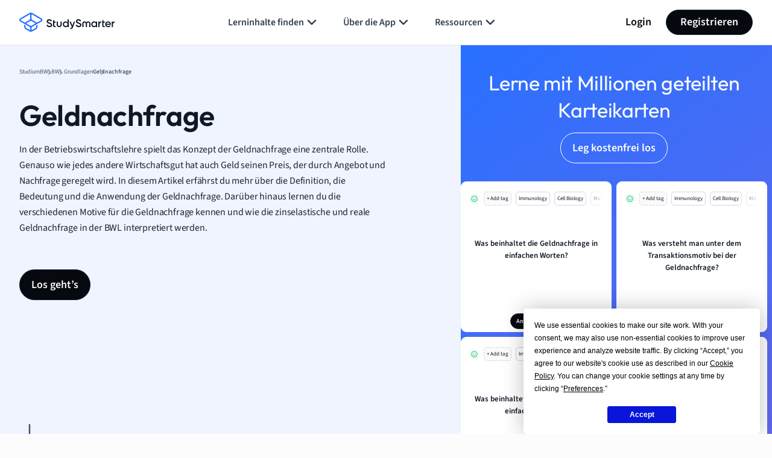

--- FILE ---
content_type: application/x-javascript
request_url: https://www.studysmarter.de/app/themes/studypress-core-theme/dist/assets/js/studyfield-amplitude.js?ver=2.49.8.0
body_size: 6782
content:
(()=>{"use strict";var e={4195:(e,t,n)=>{function r(e){if("true"===e)return!0;if("false"===e)return!1;if(e===Number(e).toString())return Number(e);if(""===e||"null"===e)return null;if("string"!=typeof e)return e;try{return JSON.parse(decodeURIComponent(e))}catch{return e}}function i(e){return e.replace(/[A-Z]/g,e=>`-${e.toLowerCase()}`)}n.d(t,{A:()=>o});const o={setDataAttribute(e,t,n){e.setAttribute(`data-bs-${i(t)}`,n)},removeDataAttribute(e,t){e.removeAttribute(`data-bs-${i(t)}`)},getDataAttributes(e){if(!e)return{};const t={},n=Object.keys(e.dataset).filter(e=>e.startsWith("bs")&&!e.startsWith("bsConfig"));for(const i of n){let n=i.replace(/^bs/,"");n=n.charAt(0).toLowerCase()+n.slice(1,n.length),t[n]=r(e.dataset[i])}return t},getDataAttribute:(e,t)=>r(e.getAttribute(`data-bs-${i(t)}`))}},18987:(e,t,n)=>{function r(e){for(var t=1;t<arguments.length;t++){var n=arguments[t];for(var r in n)e[r]=n[r]}return e}n.d(t,{A:()=>i});var i=function e(t,n){function i(e,i,o){if("undefined"!=typeof document){"number"==typeof(o=r({},n,o)).expires&&(o.expires=new Date(Date.now()+864e5*o.expires)),o.expires&&(o.expires=o.expires.toUTCString()),e=encodeURIComponent(e).replace(/%(2[346B]|5E|60|7C)/g,decodeURIComponent).replace(/[()]/g,escape);var a="";for(var s in o)o[s]&&(a+="; "+s,!0!==o[s]&&(a+="="+o[s].split(";")[0]));return document.cookie=e+"="+t.write(i,e)+a}}return Object.create({set:i,get:function(e){if("undefined"!=typeof document&&(!arguments.length||e)){for(var n=document.cookie?document.cookie.split("; "):[],r={},i=0;i<n.length;i++){var o=n[i].split("="),a=o.slice(1).join("=");try{var s=decodeURIComponent(o[0]);if(r[s]=t.read(a,s),e===s)break}catch(e){}}return e?r[e]:r}},remove:function(e,t){i(e,"",r({},t,{expires:-1}))},withAttributes:function(t){return e(this.converter,r({},this.attributes,t))},withConverter:function(t){return e(r({},this.converter,t),this.attributes)}},{attributes:{value:Object.freeze(n)},converter:{value:Object.freeze(t)}})}({read:function(e){return'"'===e[0]&&(e=e.slice(1,-1)),e.replace(/(%[\dA-F]{2})+/gi,decodeURIComponent)},write:function(e){return encodeURIComponent(e).replace(/%(2[346BF]|3[AC-F]|40|5[BDE]|60|7[BCD])/g,decodeURIComponent)}},{path:"/"})},23646:(e,t,n)=>{n.d(t,{A:()=>A});var r=n(93537);const i=/[^.]*(?=\..*)\.|.*/,o=/\..*/,a=/::\d+$/,s={};let l=1;const c={mouseenter:"mouseover",mouseleave:"mouseout"},u=new Set(["click","dblclick","mouseup","mousedown","contextmenu","mousewheel","DOMMouseScroll","mouseover","mouseout","mousemove","selectstart","selectend","keydown","keypress","keyup","orientationchange","touchstart","touchmove","touchend","touchcancel","pointerdown","pointermove","pointerup","pointerleave","pointercancel","gesturestart","gesturechange","gestureend","focus","blur","change","reset","select","submit","focusin","focusout","load","unload","beforeunload","resize","move","DOMContentLoaded","readystatechange","error","abort","scroll"]);function p(e,t){return t&&`${t}::${l++}`||e.uidEvent||l++}function d(e){const t=p(e);return e.uidEvent=t,s[t]=s[t]||{},s[t]}function _(e,t,n=null){return Object.values(e).find(e=>e.callable===t&&e.delegationSelector===n)}function g(e,t,n){const r="string"==typeof t,i=r?n:t||n;let o=w(e);return u.has(o)||(o=e),[r,i,o]}function m(e,t,n,r,o){if("string"!=typeof t||!e)return;let[a,s,l]=g(t,n,r);if(t in c){const e=e=>function(t){if(!t.relatedTarget||t.relatedTarget!==t.delegateTarget&&!t.delegateTarget.contains(t.relatedTarget))return e.call(this,t)};s=e(s)}const u=d(e),m=u[l]||(u[l]={}),f=_(m,s,a?n:null);if(f)return void(f.oneOff=f.oneOff&&o);const h=p(s,t.replace(i,"")),w=a?function(e,t,n){return function r(i){const o=e.querySelectorAll(t);for(let{target:a}=i;a&&a!==this;a=a.parentNode)for(const s of o)if(s===a)return b(i,{delegateTarget:a}),r.oneOff&&v.off(e,i.type,t,n),n.apply(a,[i])}}(e,n,s):function(e,t){return function n(r){return b(r,{delegateTarget:e}),n.oneOff&&v.off(e,r.type,t),t.apply(e,[r])}}(e,s);w.delegationSelector=a?n:null,w.callable=s,w.oneOff=o,w.uidEvent=h,m[h]=w,e.addEventListener(l,w,a)}function f(e,t,n,r,i){const o=_(t[n],r,i);o&&(e.removeEventListener(n,o,Boolean(i)),delete t[n][o.uidEvent])}function h(e,t,n,r){const i=t[n]||{};for(const[o,a]of Object.entries(i))o.includes(r)&&f(e,t,n,a.callable,a.delegationSelector)}function w(e){return e=e.replace(o,""),c[e]||e}const v={on(e,t,n,r){m(e,t,n,r,!1)},one(e,t,n,r){m(e,t,n,r,!0)},off(e,t,n,r){if("string"!=typeof t||!e)return;const[i,o,s]=g(t,n,r),l=s!==t,c=d(e),u=c[s]||{},p=t.startsWith(".");if(void 0===o){if(p)for(const n of Object.keys(c))h(e,c,n,t.slice(1));for(const[n,r]of Object.entries(u)){const i=n.replace(a,"");l&&!t.includes(i)||f(e,c,s,r.callable,r.delegationSelector)}}else{if(!Object.keys(u).length)return;f(e,c,s,o,i?n:null)}},trigger(e,t,n){if("string"!=typeof t||!e)return null;const i=(0,r.Ve)();let o=null,a=!0,s=!0,l=!1;t!==w(t)&&i&&(o=i.Event(t,n),i(e).trigger(o),a=!o.isPropagationStopped(),s=!o.isImmediatePropagationStopped(),l=o.isDefaultPrevented());const c=b(new Event(t,{bubbles:a,cancelable:!0}),n);return l&&c.preventDefault(),s&&e.dispatchEvent(c),c.defaultPrevented&&o&&o.preventDefault(),c}};function b(e,t={}){for(const[n,r]of Object.entries(t))try{e[n]=r}catch{Object.defineProperty(e,n,{configurable:!0,get:()=>r})}return e}const A=v},26243:(e,t,n)=>{n.d(t,{A:()=>i});const r=new Map,i={set(e,t,n){r.has(e)||r.set(e,new Map);const i=r.get(e);i.has(t)||0===i.size?i.set(t,n):console.error(`Bootstrap doesn't allow more than one instance per element. Bound instance: ${Array.from(i.keys())[0]}.`)},get:(e,t)=>r.has(e)&&r.get(e).get(t)||null,remove(e,t){if(!r.has(e))return;const n=r.get(e);n.delete(t),0===n.size&&r.delete(e)}}},41669:e=>{e.exports=jQuery},74643:(e,t,n)=>{n.d(t,{A:()=>o});var r=n(4195),i=n(93537);const o=class{static get Default(){return{}}static get DefaultType(){return{}}static get NAME(){throw new Error('You have to implement the static method "NAME", for each component!')}_getConfig(e){return e=this._mergeConfigObj(e),e=this._configAfterMerge(e),this._typeCheckConfig(e),e}_configAfterMerge(e){return e}_mergeConfigObj(e,t){const n=(0,i.vq)(t)?r.A.getDataAttribute(t,"config"):{};return{...this.constructor.Default,..."object"==typeof n?n:{},...(0,i.vq)(t)?r.A.getDataAttributes(t):{},..."object"==typeof e?e:{}}}_typeCheckConfig(e,t=this.constructor.DefaultType){for(const[n,r]of Object.entries(t)){const t=e[n],o=(0,i.vq)(t)?"element":(0,i.Ax)(t);if(!new RegExp(r).test(o))throw new TypeError(`${this.constructor.NAME.toUpperCase()}: Option "${n}" provided type "${o}" but expected type "${r}".`)}}}},91001:(e,t,n)=>{n.d(t,{A:()=>a});var r=n(93537);const i=e=>{let t=e.getAttribute("data-bs-target");if(!t||"#"===t){let n=e.getAttribute("href");if(!n||!n.includes("#")&&!n.startsWith("."))return null;n.includes("#")&&!n.startsWith("#")&&(n=`#${n.split("#")[1]}`),t=n&&"#"!==n?n.trim():null}return(0,r.Pl)(t)},o={find:(e,t=document.documentElement)=>[].concat(...Element.prototype.querySelectorAll.call(t,e)),findOne:(e,t=document.documentElement)=>Element.prototype.querySelector.call(t,e),children:(e,t)=>[].concat(...e.children).filter(e=>e.matches(t)),parents(e,t){const n=[];let r=e.parentNode.closest(t);for(;r;)n.push(r),r=r.parentNode.closest(t);return n},prev(e,t){let n=e.previousElementSibling;for(;n;){if(n.matches(t))return[n];n=n.previousElementSibling}return[]},next(e,t){let n=e.nextElementSibling;for(;n;){if(n.matches(t))return[n];n=n.nextElementSibling}return[]},focusableChildren(e){const t=["a","button","input","textarea","select","details","[tabindex]",'[contenteditable="true"]'].map(e=>`${e}:not([tabindex^="-"])`).join(",");return this.find(t,e).filter(e=>!(0,r.d6)(e)&&(0,r.zN)(e))},getSelectorFromElement(e){const t=i(e);return t&&o.findOne(t)?t:null},getElementFromSelector(e){const t=i(e);return t?o.findOne(t):null},getMultipleElementsFromSelector(e){const t=i(e);return t?o.find(t):[]}},a=o},92305:(e,t,n)=>{var r=n(98781),i=n(23646),o=n(91001),a=n(93537);const s=".bs.collapse",l=`show${s}`,c=`shown${s}`,u=`hide${s}`,p=`hidden${s}`,d=`click${s}.data-api`,_="show",g="collapse",m="collapsing",f=`:scope .${g} .${g}`,h='[data-bs-toggle="collapse"]',w={parent:null,toggle:!0},v={parent:"(null|element)",toggle:"boolean"};class b extends r.A{constructor(e,t){super(e,t),this._isTransitioning=!1,this._triggerArray=[];const n=o.A.find(h);for(const e of n){const t=o.A.getSelectorFromElement(e),n=o.A.find(t).filter(e=>e===this._element);null!==t&&n.length&&this._triggerArray.push(e)}this._initializeChildren(),this._config.parent||this._addAriaAndCollapsedClass(this._triggerArray,this._isShown()),this._config.toggle&&this.toggle()}static get Default(){return w}static get DefaultType(){return v}static get NAME(){return"collapse"}toggle(){this._isShown()?this.hide():this.show()}show(){if(this._isTransitioning||this._isShown())return;let e=[];if(this._config.parent&&(e=this._getFirstLevelChildren(".collapse.show, .collapse.collapsing").filter(e=>e!==this._element).map(e=>b.getOrCreateInstance(e,{toggle:!1}))),e.length&&e[0]._isTransitioning)return;if(i.A.trigger(this._element,l).defaultPrevented)return;for(const t of e)t.hide();const t=this._getDimension();this._element.classList.remove(g),this._element.classList.add(m),this._element.style[t]=0,this._addAriaAndCollapsedClass(this._triggerArray,!0),this._isTransitioning=!0;const n=`scroll${t[0].toUpperCase()+t.slice(1)}`;this._queueCallback(()=>{this._isTransitioning=!1,this._element.classList.remove(m),this._element.classList.add(g,_),this._element.style[t]="",i.A.trigger(this._element,c)},this._element,!0),this._element.style[t]=`${this._element[n]}px`}hide(){if(this._isTransitioning||!this._isShown())return;if(i.A.trigger(this._element,u).defaultPrevented)return;const e=this._getDimension();this._element.style[e]=`${this._element.getBoundingClientRect()[e]}px`,(0,a.qm)(this._element),this._element.classList.add(m),this._element.classList.remove(g,_);for(const e of this._triggerArray){const t=o.A.getElementFromSelector(e);t&&!this._isShown(t)&&this._addAriaAndCollapsedClass([e],!1)}this._isTransitioning=!0;this._element.style[e]="",this._queueCallback(()=>{this._isTransitioning=!1,this._element.classList.remove(m),this._element.classList.add(g),i.A.trigger(this._element,p)},this._element,!0)}_isShown(e=this._element){return e.classList.contains(_)}_configAfterMerge(e){return e.toggle=Boolean(e.toggle),e.parent=(0,a.V6)(e.parent),e}_getDimension(){return this._element.classList.contains("collapse-horizontal")?"width":"height"}_initializeChildren(){if(!this._config.parent)return;const e=this._getFirstLevelChildren(h);for(const t of e){const e=o.A.getElementFromSelector(t);e&&this._addAriaAndCollapsedClass([t],this._isShown(e))}}_getFirstLevelChildren(e){const t=o.A.find(f,this._config.parent);return o.A.find(e,this._config.parent).filter(e=>!t.includes(e))}_addAriaAndCollapsedClass(e,t){if(e.length)for(const n of e)n.classList.toggle("collapsed",!t),n.setAttribute("aria-expanded",t)}static jQueryInterface(e){const t={};return"string"==typeof e&&/show|hide/.test(e)&&(t.toggle=!1),this.each(function(){const n=b.getOrCreateInstance(this,t);if("string"==typeof e){if(void 0===n[e])throw new TypeError(`No method named "${e}"`);n[e]()}})}}i.A.on(document,d,h,function(e){("A"===e.target.tagName||e.delegateTarget&&"A"===e.delegateTarget.tagName)&&e.preventDefault();for(const e of o.A.getMultipleElementsFromSelector(this))b.getOrCreateInstance(e,{toggle:!1}).toggle()}),(0,a.L0)(b)},93537:(e,t,n)=>{n.d(t,{Ax:()=>o,L0:()=>_,Pl:()=>i,V6:()=>s,Ve:()=>p,d6:()=>c,dO:()=>m,qm:()=>u,vq:()=>a,zN:()=>l});const r="transitionend",i=e=>(e&&window.CSS&&window.CSS.escape&&(e=e.replace(/#([^\s"#']+)/g,(e,t)=>`#${CSS.escape(t)}`)),e),o=e=>null==e?`${e}`:Object.prototype.toString.call(e).match(/\s([a-z]+)/i)[1].toLowerCase(),a=e=>!(!e||"object"!=typeof e)&&(void 0!==e.jquery&&(e=e[0]),void 0!==e.nodeType),s=e=>a(e)?e.jquery?e[0]:e:"string"==typeof e&&e.length>0?document.querySelector(i(e)):null,l=e=>{if(!a(e)||0===e.getClientRects().length)return!1;const t="visible"===getComputedStyle(e).getPropertyValue("visibility"),n=e.closest("details:not([open])");if(!n)return t;if(n!==e){const t=e.closest("summary");if(t&&t.parentNode!==n)return!1;if(null===t)return!1}return t},c=e=>!e||e.nodeType!==Node.ELEMENT_NODE||(!!e.classList.contains("disabled")||(void 0!==e.disabled?e.disabled:e.hasAttribute("disabled")&&"false"!==e.getAttribute("disabled"))),u=e=>{e.offsetHeight},p=()=>window.jQuery&&!document.body.hasAttribute("data-bs-no-jquery")?window.jQuery:null,d=[],_=e=>{var t;t=()=>{const t=p();if(t){const n=e.NAME,r=t.fn[n];t.fn[n]=e.jQueryInterface,t.fn[n].Constructor=e,t.fn[n].noConflict=()=>(t.fn[n]=r,e.jQueryInterface)}},"loading"===document.readyState?(d.length||document.addEventListener("DOMContentLoaded",()=>{for(const e of d)e()}),d.push(t)):t()},g=(e,t=[],n=e)=>"function"==typeof e?e(...t):n,m=(e,t,n=!0)=>{if(!n)return void g(e);const i=(e=>{if(!e)return 0;let{transitionDuration:t,transitionDelay:n}=window.getComputedStyle(e);const r=Number.parseFloat(t),i=Number.parseFloat(n);return r||i?(t=t.split(",")[0],n=n.split(",")[0],1e3*(Number.parseFloat(t)+Number.parseFloat(n))):0})(t)+5;let o=!1;const a=({target:n})=>{n===t&&(o=!0,t.removeEventListener(r,a),g(e))};t.addEventListener(r,a),setTimeout(()=>{o||t.dispatchEvent(new Event(r))},i)}},98781:(e,t,n)=>{n.d(t,{A:()=>l});var r=n(26243),i=n(23646),o=n(74643),a=n(93537);class s extends o.A{constructor(e,t){super(),(e=(0,a.V6)(e))&&(this._element=e,this._config=this._getConfig(t),r.A.set(this._element,this.constructor.DATA_KEY,this))}dispose(){r.A.remove(this._element,this.constructor.DATA_KEY),i.A.off(this._element,this.constructor.EVENT_KEY);for(const e of Object.getOwnPropertyNames(this))this[e]=null}_queueCallback(e,t,n=!0){(0,a.dO)(e,t,n)}_getConfig(e){return e=this._mergeConfigObj(e,this._element),e=this._configAfterMerge(e),this._typeCheckConfig(e),e}static getInstance(e){return r.A.get((0,a.V6)(e),this.DATA_KEY)}static getOrCreateInstance(e,t={}){return this.getInstance(e)||new this(e,"object"==typeof t?t:null)}static get VERSION(){return"5.3.0"}static get DATA_KEY(){return`bs.${this.NAME}`}static get EVENT_KEY(){return`.${this.DATA_KEY}`}static eventName(e){return`${e}${this.EVENT_KEY}`}}const l=s}},t={};function n(r){var i=t[r];if(void 0!==i)return i.exports;var o=t[r]={exports:{}};return e[r](o,o.exports,n),o.exports}n.n=e=>{var t=e&&e.__esModule?()=>e.default:()=>e;return n.d(t,{a:t}),t},n.d=(e,t)=>{for(var r in t)n.o(t,r)&&!n.o(e,r)&&Object.defineProperty(e,r,{enumerable:!0,get:t[r]})},n.o=(e,t)=>Object.prototype.hasOwnProperty.call(e,t);var r=n(41669),i=n.n(r),o=(n(92305),n(18987));i()(document).ready(function(){const e=i()("h1.hero__title")[0].innerText.toLowerCase();let t=i()("#cro-page-type").data("subject").replaceAll("-"," ")??null,n=i()("#cro-page-type").data("topic")??null,r=i()("#cro-page-type").data("subtopic")??null;null!==n&&(n=n.replaceAll("-"," ")),null!==r&&(r=r.replaceAll("-"," "));let a="subject";null!=r?a="subtopic":null!=n&&(a="topic"),window.wp_amplitude.options.page_type="studyfield";let s=!!document.getElementById("ss-smart-exam"),l={page_name:e,subject:t,topic_name:n,subtopic_name:r,page_nav:t,explanation_type:a,hasTestQuiz:s};window.wp_amplitude.options={...window.wp_amplitude.options,...l};let c=i()("[data-navi-collapse]");c.on("click",()=>{let e="expand";c.hasClass("active")&&(e="contract"),window.wp_amplitude.event("wp_explanation_nav_expand_or_contract",{action:e})}),i()("[data-navi-dot]").on("click",e=>{window.wp_amplitude.event("wp_explanation_nav_section_click",{item_name:e.currentTarget.text,item_sequence:parseInt(e.currentTarget.getAttribute("data-index"))+1})});i()(".main-list .first-level-name .first-img").on("click",e=>{let t=e.currentTarget,n="contract";i()(`#second-${t.getAttribute("data-id")}`).hasClass("active")&&(n="expand"),window.wp_amplitude.event("wp_subject_nav_expand_or_contract",{topic_name:t.parentElement.innerText.toLowerCase(),source:"exp_left_topic_nav",action:n})});i()(".main-list .first-level-name a").on("click",e=>{window.wp_amplitude.event("wp_subject_nav_click",{source:"exp_left_topic_nav",item_level:"topic",item_name:e.currentTarget.innerText.toLowerCase(),parent_subject:t}),o.A.set("explanations-source","exp_left_topic_nav")});i()(".main-list .second-level-name a").on("click",e=>{let n=e.currentTarget.parentElement.parentElement.previousElementSibling.innerText;e.currentTarget.innerText;window.wp_amplitude.event("wp_subject_nav_click",{source:"exp_left_topic_nav",item_level:"subtopic",item_name:e.currentTarget.innerText.toLowerCase(),parent_subject:t.toLowerCase(),parent_topic:n.toLowerCase()}),o.A.set("explanations-source","exp_left_topic_nav")});i()("[data-breadcrumbs]").on("click",e=>{let t=i()(".ss-breadcrumbs-nav .active");window.wp_amplitude.event("wp_breadcrumb_click",{item_name:e.currentTarget.innerText.toLowerCase(),item_level:e.currentTarget.id,source:"breadcrumbs",previous_level:t[0].id,previous_item:t[0].innerText.toLowerCase()}),o.A.set("explanations-source","breadcrumbs")});i()("[data-favourites-cta]").on("click",e=>{window.wp_amplitude.event("wp_explanation_favourize_click",{item_name:e.currentTarget.innerText.toLowerCase()})});i()("[data-print-cta]").on("click",e=>{window.wp_amplitude.event("wp_explanation_print_click",{item_name:e.currentTarget.innerText.toLowerCase()})});i()("[data-edit-cta]").on("click",e=>{window.wp_amplitude.event("wp_explanation_edit_click",{item_name:e.currentTarget.innerText.toLowerCase()})});i()("[data-sidebar-quiz]").on("click",()=>{window.wp_amplitude.event("wp_signup_click",{source:"quiz_right_banner"})});i()("[data-highlight-box]").on("click",()=>{window.wp_amplitude.event("wp_signup_click",{source:"tooltip_banner"})});i()("[data-sidebar-tools]").on("click",()=>{window.wp_amplitude.event("wp_signup_click",{source:"explanation_options"})});i()(".ss-subject-item").on("click",e=>{let t=e.currentTarget;window.wp_amplitude.event("wp_subject_nav_click",{source:"exp_bottom_subject_nav",item_level:"subject",item_name:t.querySelector(".h4").innerText.toLowerCase()}),o.A.set("explanations-source","exp_bottom_subject_nav")});i()(".related .related-card").on("click",e=>{let r=e.currentTarget.cloneNode(!0);r.children[0].remove(),window.wp_amplitude.event("wp_subject_nav_click",{source:"exp_bottom_topic_nav",item_level:e.currentTarget.getAttribute("data-card-follow"),item_name:r.innerText.toLowerCase(),parent_subject:t,parent_topic:n}),o.A.set("explanations-source","exp_bottom_topic_nav")});i()(".more-topics a").on("click",e=>{window.wp_amplitude.event("wp_subject_nav_click",{page_type:"explanation",source:"exp_right_suggested_topic",item_level:e.currentTarget.getAttribute("data-card-follow"),item_name:e.currentTarget.innerText.toLowerCase(),parent_subject:t.toLowerCase()}),o.A.set("explanations-source","exp_right_suggested_topic")}),i()("[data-cta-section]").on("click",()=>{window.wp_amplitude.event("wp_signup_click",{source:"explanation_cta_section"})}),i()(".flashcards .front .s_arrow").on("click",()=>{window.wp_amplitude.event("wp_quiz_answer_show",{})}),i()(".flashcards .swiper-button-next").on("click",()=>{window.wp_amplitude.event("wp_quiz_forward_click",{})}),i()(".flashcards .swiper-button-prev").on("click",()=>{window.wp_amplitude.event("wp_quiz_back_click",{})});let u=i()("[data-mobile-schule-banner]");u.on("click",()=>{window.wp_amplitude.event("wp_mobile_appstore_click",{source:"mobile_home_banner",item_url:u[0].href||null})}),i()(document).on("click",".ss-ab-hide-image .ss-image-content a",()=>{window.wp_amplitude.event("wp_signup_click",{source:"blur_banner"})}),i()(document).on("click",".ss-dynamic-banner a",e=>{window.wp_amplitude.event("wp_signup_click",{source:"interstitial_banner",type:e.target.parentElement.parentElement.getAttribute("data-banner-type"),position:e.target.parentElement.parentElement.getAttribute("data-banner-position")})}),i()("[data-save-content-header]").on("click",()=>{window.wp_amplitude.event("wp_signup_click",{source:"save_explanation_top"})}),i()("[data-webapp-smart-exam-login]").on("click",()=>{window.wp_amplitude.event("wp_signup_click",{action:"login",source:"quiz_result_screen"})}),i()("[data-webapp-smart-exam-mobile]").on("click",()=>{window.wp_amplitude.event("wp_signup_click",{action:"signup",source:"quiz_result_screen"})}),i()("[data-api-content-wrap] a:not(.ss-button)").on("click",e=>{let t=e.currentTarget.href,n={item_name:e.currentTarget.innerText.toLowerCase(),source:"exp_hyperlink"};t=t.split("/"),t[4]&&(n.item_level="subject"),t[5]&&(n.item_level="topic",n.parent_subject=t[4].toLowerCase()),t[6]&&(n.item_level="subtopic",n.parent_subject=t[4].toLowerCase(),n.parent_topic=t[5].toLowerCase()),window.wp_amplitude.event("wp_subject_nav_click",n),o.A.set("explanations-source","exp_hyperlink")});let p=o.A.get("explanations-source");if("de"===app.pagelang)var d=setInterval(()=>{if(!0===window.job_offer_api_loaded)return window.wp_amplitude.event("wp_page_view",{num_ads:document.querySelectorAll(".smart_job_ads_div").length,source:p}),void clearInterval(d)},1e3);"de"!==app.pagelang&&window.wp_amplitude.event("wp_page_view",{source:p}),i()(document).on("click",".ss-ab-schule-hero__cta_container a",()=>{window.wp_amplitude.event("wp_signup_click",{source:"welcome_mat"})})})})();

--- FILE ---
content_type: image/svg+xml
request_url: https://website-cdn.studysmarter.de/sites/1/2024/07/subject-other-1.svg
body_size: 804
content:
<?xml version="1.0" encoding="UTF-8"?>
<svg xmlns="http://www.w3.org/2000/svg" width="24" height="24" viewBox="0 0 24 24" fill="none">
  <g id="subject-other">
    <g id="Icon">
      <path d="M3.74246 11.2196H8.82414C10.1477 11.2196 11.2049 10.1342 11.2049 8.81809V3.70495C11.2049 2.32207 10.0598 1.21667 8.67632 1.305L3.76369 1.62526L3.75839 1.62562C2.54356 1.71347 1.58571 2.70735 1.5422 3.93849L1.37223 8.72889C1.31596 10.0772 2.38853 11.2196 3.74246 11.2196ZM8.77233 2.80285C9.26931 2.77136 9.70444 3.1668 9.70444 3.70495V8.81809C9.70444 9.32315 9.30118 9.71865 8.82414 9.71865H3.74246C3.25681 9.71865 2.84948 9.30184 2.87148 8.79031L2.8717 8.78467L3.04175 3.99173C3.0583 3.52268 3.41968 3.1561 3.86434 3.12281L8.77233 2.80285Z" fill="#2970FF"></path>
      <path d="M15.3239 1.305C13.9404 1.21667 12.7953 2.32207 12.7953 3.70495V8.81809C12.7953 10.1342 13.8525 11.2196 15.1761 11.2196H20.2578C21.6117 11.2196 22.6843 10.0771 22.628 8.72879L22.458 3.93864C22.4146 2.70743 21.4567 1.71347 20.2418 1.62562L20.2365 1.62526L15.3249 1.30506L15.3239 1.305ZM20.2578 9.71865H15.1761C14.699 9.71865 14.2958 9.32315 14.2958 8.81809V3.70495C14.2958 3.16681 14.7309 2.77136 15.2279 2.80285L20.1359 3.12281C20.5806 3.1561 20.9419 3.52253 20.9585 3.99158L21.1285 8.78467L21.1288 8.79031C21.1508 9.30184 20.7434 9.71865 20.2578 9.71865Z" fill="#2970FF"></path>
      <path d="M1.37223 15.2712C1.31597 13.9229 2.38853 12.7805 3.74246 12.7805H8.82414C10.1477 12.7805 11.2049 13.8659 11.2049 15.182V20.2951C11.2049 21.678 10.0598 22.7834 8.67632 22.6951L3.76369 22.3748L3.75839 22.3745C2.54356 22.2866 1.58571 21.2927 1.5422 20.0616L1.37223 15.2712ZM8.82414 14.2814H3.74246C3.25681 14.2814 2.84948 14.6983 2.87148 15.2098L2.87172 15.2154L3.04175 20.0084C3.0583 20.4774 3.41967 20.844 3.86432 20.8773L8.7719 21.1972C9.26893 21.2288 9.70444 20.8333 9.70444 20.2951V15.182C9.70444 14.6769 9.30118 14.2814 8.82414 14.2814Z" fill="#2970FF"></path>
      <path d="M12.7953 15.182C12.7953 13.8659 13.8525 12.7805 15.1761 12.7805H20.2578C21.6117 12.7805 22.6843 13.923 22.628 15.2713L22.458 20.0615C22.4146 21.2927 21.4567 22.2866 20.2418 22.3745L20.2365 22.3748L15.3239 22.6951C13.9404 22.7834 12.7953 21.678 12.7953 20.2951V15.182ZM14.2958 15.182V20.2951C14.2958 20.8333 14.7313 21.2288 15.2283 21.1972L20.1359 20.8773C20.5806 20.844 20.9419 20.4774 20.9585 20.0084L21.1285 15.2154L21.1288 15.2098C21.1508 14.6983 20.7434 14.2814 20.2578 14.2814H15.1761C14.699 14.2814 14.2958 14.6769 14.2958 15.182Z" fill="#2970FF"></path>
      <path d="M3.74246 11.2196H8.82414C10.1477 11.2196 11.2049 10.1342 11.2049 8.81809V3.70495C11.2049 2.32207 10.0598 1.21667 8.67632 1.305L3.76369 1.62526L3.75839 1.62562C2.54356 1.71347 1.58571 2.70735 1.5422 3.93849L1.37223 8.72889C1.31596 10.0772 2.38853 11.2196 3.74246 11.2196ZM8.77233 2.80285C9.26931 2.77136 9.70444 3.1668 9.70444 3.70495V8.81809C9.70444 9.32315 9.30118 9.71865 8.82414 9.71865H3.74246C3.25681 9.71865 2.84948 9.30184 2.87148 8.79031L2.8717 8.78467L3.04175 3.99173C3.0583 3.52268 3.41968 3.1561 3.86434 3.12281L8.77233 2.80285Z" stroke="#2970FF" stroke-width="0.25" stroke-linecap="round" stroke-linejoin="round"></path>
      <path d="M15.3239 1.305C13.9404 1.21667 12.7953 2.32207 12.7953 3.70495V8.81809C12.7953 10.1342 13.8525 11.2196 15.1761 11.2196H20.2578C21.6117 11.2196 22.6843 10.0771 22.628 8.72879L22.458 3.93864C22.4146 2.70743 21.4567 1.71347 20.2418 1.62562L20.2365 1.62526L15.3249 1.30506L15.3239 1.305ZM20.2578 9.71865H15.1761C14.699 9.71865 14.2958 9.32315 14.2958 8.81809V3.70495C14.2958 3.16681 14.7309 2.77136 15.2279 2.80285L20.1359 3.12281C20.5806 3.1561 20.9419 3.52253 20.9585 3.99158L21.1285 8.78467L21.1288 8.79031C21.1508 9.30184 20.7434 9.71865 20.2578 9.71865Z" stroke="#2970FF" stroke-width="0.25" stroke-linecap="round" stroke-linejoin="round"></path>
      <path d="M1.37223 15.2712C1.31597 13.9229 2.38853 12.7805 3.74246 12.7805H8.82414C10.1477 12.7805 11.2049 13.8659 11.2049 15.182V20.2951C11.2049 21.678 10.0598 22.7834 8.67632 22.6951L3.76369 22.3748L3.75839 22.3745C2.54356 22.2866 1.58571 21.2927 1.5422 20.0616L1.37223 15.2712ZM8.82414 14.2814H3.74246C3.25681 14.2814 2.84948 14.6983 2.87148 15.2098L2.87172 15.2154L3.04175 20.0084C3.0583 20.4774 3.41967 20.844 3.86432 20.8773L8.7719 21.1972C9.26893 21.2288 9.70444 20.8333 9.70444 20.2951V15.182C9.70444 14.6769 9.30118 14.2814 8.82414 14.2814Z" stroke="#2970FF" stroke-width="0.25" stroke-linecap="round" stroke-linejoin="round"></path>
      <path d="M12.7953 15.182C12.7953 13.8659 13.8525 12.7805 15.1761 12.7805H20.2578C21.6117 12.7805 22.6843 13.923 22.628 15.2713L22.458 20.0615C22.4146 21.2927 21.4567 22.2866 20.2418 22.3745L20.2365 22.3748L15.3239 22.6951C13.9404 22.7834 12.7953 21.678 12.7953 20.2951V15.182ZM14.2958 15.182V20.2951C14.2958 20.8333 14.7313 21.2288 15.2283 21.1972L20.1359 20.8773C20.5806 20.844 20.9419 20.4774 20.9585 20.0084L21.1285 15.2154L21.1288 15.2098C21.1508 14.6983 20.7434 14.2814 20.2578 14.2814H15.1761C14.699 14.2814 14.2958 14.6769 14.2958 15.182Z" stroke="#2970FF" stroke-width="0.25" stroke-linecap="round" stroke-linejoin="round"></path>
    </g>
  </g>
</svg>


--- FILE ---
content_type: application/x-javascript
request_url: https://www.studysmarter.de/app/themes/studypress-core-theme/dist/assets/js/amplitude-setup.js?ver=2.49.8.0
body_size: 81131
content:
(()=>{var e={1005:(e,t,r)=>{"use strict";r.d(t,{u:()=>u});var n=r(31635),i=r(15964),o=r(13752),s=r(12868),a=r(92908);function u(e){void 0===e&&(e={});var t=e.connector,r=void 0===t?function(){return new o.B}:t,n=e.resetOnError,u=void 0===n||n,l=e.resetOnComplete,d=void 0===l||l,f=e.resetOnRefCountZero,p=void 0===f||f;return function(e){var t,n,o,l=0,f=!1,h=!1,v=function(){null==n||n.unsubscribe(),n=void 0},g=function(){v(),t=o=void 0,f=h=!1},y=function(){var e=t;g(),null==e||e.unsubscribe()};return(0,a.N)(function(e,a){l++,h||f||v();var m=o=null!=o?o:r();a.add(function(){0!==--l||h||f||(n=c(y,p))}),m.subscribe(a),!t&&l>0&&(t=new s.Ms({next:function(e){return m.next(e)},error:function(e){h=!0,v(),n=c(g,u,e),m.error(e)},complete:function(){f=!0,v(),n=c(g,d),m.complete()}}),(0,i.Tg)(e).subscribe(t))})(e)}}function c(e,t){for(var r=[],o=2;o<arguments.length;o++)r[o-2]=arguments[o];if(!0!==t){if(!1!==t){var a=new s.Ms({next:function(){a.unsubscribe(),e()}});return(0,i.Tg)(t.apply(void 0,(0,n.fX)([],(0,n.zs)(r)))).subscribe(a)}}else e()}},1070:(e,t,r)=>{"use strict";r.d(t,{E:()=>s});var n=r(31635),i=r(28204),o=r(41962),s=function(){function e(){}return e.prototype.parse=function(){return(0,n.sH)(this,void 0,void 0,function(){return(0,n.YH)(this,function(e){return[2,(0,n.Cl)((0,n.Cl)((0,n.Cl)((0,n.Cl)({},o.F3),this.getUtmParam()),this.getReferrer()),this.getClickIds())]})})},e.prototype.getUtmParam=function(){var e=(0,i.v)();return{utm_campaign:e[o._9],utm_content:e[o.fL],utm_id:e[o.Cs],utm_medium:e[o.Jn],utm_source:e[o.VU],utm_term:e[o.Wx]}},e.prototype.getReferrer=function(){var e,t,r={referrer:void 0,referring_domain:void 0};try{r.referrer=document.referrer||void 0,r.referring_domain=null!==(t=null===(e=r.referrer)||void 0===e?void 0:e.split("/")[2])&&void 0!==t?t:void 0}catch(e){}return r},e.prototype.getClickIds=function(){var e,t=(0,i.v)();return(e={})[o.h2]=t[o.h2],e[o.lT]=t[o.lT],e[o.wX]=t[o.wX],e[o.q2]=t[o.q2],e[o.KY]=t[o.KY],e[o.Ct]=t[o.Ct],e[o.qr]=t[o.qr],e[o.wu]=t[o.wu],e[o.tt]=t[o.tt],e[o.Gp]=t[o.Gp],e[o.SO]=t[o.SO],e},e}()},1343:(e,t,r)=>{"use strict";r.d(t,{_:()=>i});var n=r(92908);function i(e,t){return void 0===t&&(t=0),(0,n.N)(function(r,n){n.add(e.schedule(function(){return r.subscribe(n)},t))})}},1420:(e,t,r)=>{"use strict";r.d(t,{f:()=>i});var n=r(31635),i={setInterval:function(e,t){for(var r=[],o=2;o<arguments.length;o++)r[o-2]=arguments[o];var s=i.delegate;return(null==s?void 0:s.setInterval)?s.setInterval.apply(s,(0,n.fX)([e,t],(0,n.zs)(r))):setInterval.apply(void 0,(0,n.fX)([e,t],(0,n.zs)(r)))},clearInterval:function(e){var t=i.delegate;return((null==t?void 0:t.clearInterval)||clearInterval)(e)},delegate:void 0}},1555:(e,t,r)=>{"use strict";r.d(t,{Ql:()=>c,TS:()=>a,vG:()=>l});var n=r(41962),i=r(40225),o=r(48003),s=function(){return{flushMaxRetries:12,flushQueueSize:200,flushIntervalMillis:1e4,instanceName:n.e5,logLevel:o.$.Warn,loggerProvider:new i.V,offline:!1,optOut:!1,serverUrl:n.mJ,serverZone:"US",useBatch:!1}},a=function(){function e(e){var t,r,n,i;this._optOut=!1;var o=s();this.apiKey=e.apiKey,this.flushIntervalMillis=null!==(t=e.flushIntervalMillis)&&void 0!==t?t:o.flushIntervalMillis,this.flushMaxRetries=e.flushMaxRetries||o.flushMaxRetries,this.flushQueueSize=e.flushQueueSize||o.flushQueueSize,this.instanceName=e.instanceName||o.instanceName,this.loggerProvider=e.loggerProvider||o.loggerProvider,this.logLevel=null!==(r=e.logLevel)&&void 0!==r?r:o.logLevel,this.minIdLength=e.minIdLength,this.plan=e.plan,this.ingestionMetadata=e.ingestionMetadata,this.offline=void 0!==e.offline?e.offline:o.offline,this.optOut=null!==(n=e.optOut)&&void 0!==n?n:o.optOut,this.serverUrl=e.serverUrl,this.serverZone=e.serverZone||o.serverZone,this.storageProvider=e.storageProvider,this.transportProvider=e.transportProvider,this.useBatch=null!==(i=e.useBatch)&&void 0!==i?i:o.useBatch,this.loggerProvider.enable(this.logLevel);var a=c(e.serverUrl,e.serverZone,e.useBatch);this.serverZone=a.serverZone,this.serverUrl=a.serverUrl}return Object.defineProperty(e.prototype,"optOut",{get:function(){return this._optOut},set:function(e){this._optOut=e},enumerable:!1,configurable:!0}),e}(),u=function(e,t){return"EU"===e?t?n.OP:n.bu:t?n.pL:n.mJ},c=function(e,t,r){if(void 0===e&&(e=""),void 0===t&&(t=s().serverZone),void 0===r&&(r=s().useBatch),e)return{serverUrl:e,serverZone:void 0};var n=["US","EU"].includes(t)?t:s().serverZone;return{serverZone:n,serverUrl:u(n,r)}},l=function(){function e(){this.sdk={metrics:{histogram:{}}}}return e.prototype.recordHistogram=function(e,t){this.sdk.metrics.histogram[e]=t},e}()},2178:(e,t,r)=>{"use strict";r.d(t,{IQ:()=>s});var n=r(31635),i=r(55403),o=r(85168),s=function(){function e(e,t,r,n){void 0===r&&(r="US"),this.callbackInfos=[],this.apiKey=e,this.serverUrl=n||("US"===r?"https://sr-client-cfg.amplitude.com/config":"https://sr-client-cfg.eu.amplitude.com/config"),this.logger=t,this.storage=new i.Z(e,t)}return e.prototype.subscribe=function(e,t,r){var n=(0,o.k)(),i={id:n,key:e,deliveryMode:t,callback:r};return this.callbackInfos.push(i),"all"===t?this.subscribeAll(i):this.subscribeWaitForRemote(i,t.timeout),n},e.prototype.unsubscribe=function(e){var t=this.callbackInfos.findIndex(function(t){return t.id===e});return-1===t?(this.logger.debug("Remote config client unsubscribe failed because callback with id ".concat(e," doesn't exist.")),!1):(this.callbackInfos.splice(t,1),this.logger.debug("Remote config client unsubscribe succeeded removing callback with id ".concat(e,".")),!0)},e.prototype.updateConfigs=function(){return(0,n.sH)(this,void 0,void 0,function(){var e,t=this;return(0,n.YH)(this,function(r){switch(r.label){case 0:return[4,this.fetch()];case 1:return e=r.sent(),this.storage.setConfig(e),this.callbackInfos.forEach(function(r){t.sendCallback(r,e,"remote")}),[2]}})})},e.prototype.subscribeAll=function(e){return(0,n.sH)(this,void 0,void 0,function(){var t,r,i,o=this;return(0,n.YH)(this,function(n){switch(n.label){case 0:return t=this.fetch().then(function(t){o.logger.debug("Remote config client subscription all mode fetched from remote: ".concat(JSON.stringify(t))),o.sendCallback(e,t,"remote"),o.storage.setConfig(t)}),r=this.storage.fetchConfig().then(function(e){return e}),[4,Promise.race([t,r])];case 1:return void 0!==(i=n.sent())&&(this.logger.debug("Remote config client subscription all mode fetched from cache: ".concat(JSON.stringify(i))),this.sendCallback(e,i,"cache")),[4,t];case 2:return n.sent(),[2]}})})},e.prototype.subscribeWaitForRemote=function(e,t){return(0,n.sH)(this,void 0,void 0,function(){var r,i;return(0,n.YH)(this,function(n){switch(n.label){case 0:r=new Promise(function(e,r){setTimeout(function(){r("Timeout exceeded")},t)}),n.label=1;case 1:return n.trys.push([1,3,,5]),[4,Promise.race([this.fetch(),r])];case 2:return i=n.sent(),this.logger.debug("Remote config client subscription wait for remote mode returns from remote."),this.sendCallback(e,i,"remote"),this.storage.setConfig(i),[3,5];case 3:return n.sent(),this.logger.debug("Remote config client subscription wait for remote mode exceeded timeout. Try to fetch from cache."),[4,this.storage.fetchConfig()];case 4:return null!==(i=n.sent()).remoteConfig?(this.logger.debug("Remote config client subscription wait for remote mode returns a cached copy."),this.sendCallback(e,i,"cache")):(this.logger.debug("Remote config client subscription wait for remote mode failed to fetch cache."),this.sendCallback(e,i,"remote")),[3,5];case 5:return[2]}})})},e.prototype.sendCallback=function(e,t,r){var n;e.lastCallback=new Date,n=e.key?e.key.split(".").reduce(function(e,t){return null===e?e:t in e?e[t]:null},t.remoteConfig):t.remoteConfig,e.callback(n,r,t.lastFetch)},e.prototype.fetch=function(e,t){return void 0===e&&(e=3),void 0===t&&(t=1e3),(0,n.sH)(this,void 0,void 0,function(){var r,i,o,s,a,u,c=this;return(0,n.YH)(this,function(l){switch(l.label){case 0:r=t/e,i={remoteConfig:null,lastFetch:new Date},o=function(i){var o,a,u,l,d;return(0,n.YH)(this,function(n){switch(n.label){case 0:o=new AbortController,a=setTimeout(function(){return o.abort()},t),n.label=1;case 1:return n.trys.push([1,7,8,9]),[4,fetch(s.getUrlParams(),{method:"GET",headers:{Accept:"*/*"},signal:o.signal})];case 2:return(u=n.sent()).ok?[3,4]:[4,u.text()];case 3:return l=n.sent(),s.logger.debug("Remote config client fetch with retry time ".concat(e," failed with ").concat(u.status,": ").concat(l)),[3,6];case 4:return[4,u.json()];case 5:return[2,{value:{remoteConfig:n.sent(),lastFetch:new Date}}];case 6:return[3,9];case 7:return(d=n.sent())instanceof Error&&"AbortError"===d.name?s.logger.debug("Remote config client fetch with retry time ".concat(e," timed out after ").concat(t,"ms")):s.logger.debug("Remote config client fetch with retry time ".concat(e," is rejected because: "),d),[3,9];case 8:return clearTimeout(a),[7];case 9:return i<e-1?[4,new Promise(function(e){return setTimeout(e,c.getJitterDelay(r))})]:[3,11];case 10:n.sent(),n.label=11;case 11:return[2]}})},s=this,a=0,l.label=1;case 1:return a<e?[5,o(a)]:[3,4];case 2:if("object"==typeof(u=l.sent()))return[2,u.value];l.label=3;case 3:return a++,[3,1];case 4:return[2,i]}})})},e.prototype.getJitterDelay=function(e){return Math.floor(Math.random()*e)},e.prototype.getUrlParams=function(){var t=encodeURIComponent(this.apiKey),r=new URLSearchParams;return r.append("config_group",e.CONFIG_GROUP),"".concat(this.serverUrl,"/").concat(t,"?").concat(r.toString())},e.CONFIG_GROUP="browser",e}()},2392:(e,t,r)=>{"use strict";r.d(t,{I:()=>n});var n=null},2511:(e,t,r)=>{"use strict";r.d(t,{m:()=>n});var n=function(e){return{promise:e||Promise.resolve()}}},2928:(e,t,r)=>{"use strict";r.d(t,{W:()=>s});var n=r(31635),i=r(4091),o=r(65107),s=function(){var e,t=[];return{name:"@amplitude/plugin-file-download-tracking-browser",type:"enrichment",setup:function(r,s){return(0,n.sH)(void 0,void 0,void 0,function(){var a,u;return(0,n.YH)(this,function(n){return a=function(){if(s){if("undefined"!=typeof document){var n=function(e){var r;try{r=new URL(e.href,window.location.href)}catch(e){return}var n=o.exec(r.href),a=null==n?void 0:n[1];a&&function(e,r,n){e.addEventListener(r,n),t.push({element:e,type:r,handler:n})}(e,"click",function(){var t;a&&s.track(i.B8,((t={})[i.Xh]=a,t[i.zE]=r.pathname,t[i.$0]=e.id,t[i.J0]=e.text,t[i.P0]=e.href,t))})},o=/\.(pdf|xlsx?|docx?|txt|rtf|csv|exe|key|pp(s|t|tx)|7z|pkg|rar|gz|zip|avi|mov|mp4|mpe?g|wmv|midi?|mp3|wav|wma)(\?.+)?$/;Array.from(document.getElementsByTagName("a")).forEach(n),"undefined"!=typeof MutationObserver&&(e=new MutationObserver(function(e){e.forEach(function(e){e.addedNodes.forEach(function(e){"A"===e.nodeName&&n(e),"querySelectorAll"in e&&"function"==typeof e.querySelectorAll&&Array.from(e.querySelectorAll("a")).map(n)})})})).observe(document.body,{subtree:!0,childList:!0})}}else r.loggerProvider.warn("File download tracking requires a later version of @amplitude/analytics-browser. File download events are not tracked.")},"complete"===document.readyState?a():(u=(0,o.m)())?u.addEventListener("load",a):r.loggerProvider.debug("File download tracking is not installed because global is undefined."),[2]})})},execute:function(e){return(0,n.sH)(void 0,void 0,void 0,function(){return(0,n.YH)(this,function(t){return[2,e]})})},teardown:function(){return(0,n.sH)(void 0,void 0,void 0,function(){return(0,n.YH)(this,function(r){return null==e||e.disconnect(),t.forEach(function(e){var t=e.element,r=e.type,n=e.handler;null==t||t.removeEventListener(r,n)}),t=[],[2]})})}}}},3440:(e,t,r)=>{"use strict";r.d(t,{y:()=>i});var n=r(61209);function i(e){return(0,n.T)(null==e?void 0:e.then)}},3908:(e,t,r)=>{"use strict";r.d(t,{f:()=>l});var n=r(31635),i=r(14258),o=r(58463),s=r(14652),a=r(38384),u=r(82202),c=r(64399),l=function(e,t){var r,l,d,f=this;this.replaceSensitiveString=function(e){return(0,o.k$)(e,f.additionalMaskTextPatterns)},this.getHierarchy=function(e){var t,r,i,o,c,l=performance.now();if(!e)return[];for(var d=(0,u.DS)(e),p=new Map,h=d.length-1;h>=0;h--){var v=d[h];if(v){var g=(0,a.EX)(v.getAttribute(s.ny)),y=h===d.length-1?[]:null!==(i=p.get(d[h+1]))&&void 0!==i?i:new Set,m=new Set((0,n.fX)((0,n.fX)([],(0,n.zs)(y),!1),(0,n.zs)(g),!1));p.set(v,m)}}c=d.map(function(e){var t;return(0,u.mM)(e,null!==(t=p.get(e))&&void 0!==t?t:new Set)});var b=function(e){(null==e?void 0:e.attrs)&&Object.entries(e.attrs).forEach(function(t){var r=(0,n.zs)(t,2),i=r[0],o=r[1];e.attrs&&(e.attrs[i]=f.replaceSensitiveString(o))})};try{for(var w=(0,n.Ju)(c),S=w.next();!S.done;S=w.next())b(S.value)}catch(e){t={error:e}}finally{try{S&&!S.done&&(r=w.return)&&r.call(w)}finally{if(t)throw t.error}}var k=performance.now();return null===(o=f.diagnosticsClient)||void 0===o||o.recordHistogram("autocapturePlugin.getHierarchy",k-l),c},this.getNearestLabel=function(e){var t,r=e.parentElement;if(!r)return"";try{t=r.querySelector(":scope>span,h1,h2,h3,h4,h5,h6")}catch(e){t=null}return t?f.getText(t):f.getNearestLabel(r)},this.getEventProperties=function(e,t,r){var n,u,c,l,d=null===(c=null===(u=null==t?void 0:t.tagName)||void 0===u?void 0:u.toLowerCase)||void 0===c?void 0:c.call(u),p="function"==typeof t.getBoundingClientRect?t.getBoundingClientRect():{left:null,top:null},h=f.getHierarchy(t),v=null===(l=h[0])||void 0===l?void 0:l.attrs,g=f.getNearestLabel(t),y=(0,a.k4)(null!=v?v:{},r),m=((n={})[s.oV]=h,n[s.lT]=d,n[s.qp]=f.getText(t),n[s._9]=null==p.left?null:Math.round(p.left),n[s.iZ]=null==p.top?null:Math.round(p.top),n[s.E9]=y,n[s.It]=g,n[s.lE]=(0,i.b)(window.location.href.split("?")[0]),n[s.qv]=(0,o.wS)(f.replaceSensitiveString),n[s.Ux]=window.innerHeight,n[s.bF]=window.innerWidth,n);return m[s.uc]=t.getAttribute("id")||"",m[s.T]=t.getAttribute("class"),m[s.lk]=null==v?void 0:v["aria-label"],"a"===d&&"click"===e&&t instanceof HTMLAnchorElement&&(m[s.Mt]=f.replaceSensitiveString(t.href)),(0,a.$_)(m)},this.addAdditionalEventProperties=function(e,t,r,n,i){void 0===i&&(i=!1);var o={event:e,timestamp:Date.now(),type:t};if((0,a.Yi)(o)&&null!==o.event.target){if(i&&(0,a._f)(o.event.target,o.type))return o.closestTrackedAncestor=o.event.target,o.targetElementProperties=f.getEventProperties(o.type,o.closestTrackedAncestor,n),o;var s=(0,a.el)(o.event.target,r);return s&&(o.closestTrackedAncestor=s,o.targetElementProperties=f.getEventProperties(o.type,s,n)),o}return o},this.extractDataFromDataSource=function(e,t){if("DOM_ELEMENT"===e.sourceType){var r=(0,c.U)(e,t);if(!r)return;return"TEXT"===e.elementExtractType?f.getText(r):"ATTRIBUTE"===e.elementExtractType&&e.attribute?r.getAttribute(e.attribute):void 0}},this.getText=function(e){if(null!==e.closest("[".concat(o.sX,"]")))return o.W0;var t="";if(e.querySelector("[".concat(o.sX,"], [contenteditable]"))){var r=e.cloneNode(!0);r.querySelectorAll("[".concat(o.sX,"], [contenteditable]")).forEach(function(e){e.innerText=o.W0}),t=r.innerText||""}else t=e.innerText||"";return f.replaceSensitiveString(t.substring(0,255)).replace(/\s+/g," ").trim()},this.getEventTagProps=function(e){var t,r,n;if(!e)return{};var i=null===(n=null===(r=null==e?void 0:e.tagName)||void 0===r?void 0:r.toLowerCase)||void 0===n?void 0:n.call(r),o=((t={})[s.lT]=i,t[s.qp]=f.getText(e),t[s.lE]=window.location.href.split("?")[0],t);return(0,a.$_)(o)},this.diagnosticsClient=null==t?void 0:t.diagnosticsClient;var p=null!==(d=e.maskTextRegex)&&void 0!==d?d:[],h=[];try{for(var v=(0,n.Ju)(p),g=v.next();!g.done;g=v.next()){var y=g.value;if(h.length>=s.IC)break;if(y instanceof RegExp)h.push(y);else if("pattern"in y&&"string"==typeof y.pattern)try{h.push(new RegExp(y.pattern,"i"))}catch(e){}}}catch(e){r={error:e}}finally{try{g&&!g.done&&(l=v.return)&&l.call(v)}finally{if(r)throw r.error}}this.additionalMaskTextPatterns=h}},4091:(e,t,r)=>{"use strict";r.d(t,{$0:()=>d,B8:()=>s,GE:()=>u,HY:()=>m,J0:()=>f,LV:()=>o,P0:()=>p,Pi:()=>y,RO:()=>a,Sk:()=>g,X9:()=>i,Xh:()=>c,fA:()=>v,py:()=>h,zE:()=>l});var n="[Amplitude]",i=("".concat(n," Page Viewed"),"".concat(n," Form Started")),o="".concat(n," Form Submitted"),s="".concat(n," File Downloaded"),a="session_start",u="session_end",c="".concat(n," File Extension"),l="".concat(n," File Name"),d="".concat(n," Link ID"),f="".concat(n," Link Text"),p="".concat(n," Link URL"),h="".concat(n," Form ID"),v="".concat(n," Form Name"),g="".concat(n," Form Destination"),y="cookie",m="US"},4824:(e,t,r)=>{"use strict";r.d(t,{y:()=>o});var n=r(31635),i=r(65107),o=function(e){function t(){return null!==e&&e.apply(this,arguments)||this}return(0,n.C6)(t,e),t.prototype.send=function(e,t){return(0,n.sH)(this,void 0,void 0,function(){var r=this;return(0,n.YH)(this,function(n){return[2,new Promise(function(n,o){var s=(0,i.m)();if(!(null==s?void 0:s.navigator.sendBeacon))throw new Error("SendBeaconTransport is not supported");try{var a=JSON.stringify(t);return n(s.navigator.sendBeacon(e,JSON.stringify(t))?r.buildResponse({code:200,events_ingested:t.events.length,payload_size_bytes:a.length,server_upload_time:Date.now()}):r.buildResponse({code:500}))}catch(e){o(e)}})]})})},t}(r(67395).j)},5364:(e,t,r)=>{"use strict";r.d(t,{S:()=>p});var n=r(31635),i=r(44240),o=r(61701),s=r(16126),a=r(81160),u=r(63720),c=r(38975),l=r(90593),d=r(38384),f=r(14652);function p(e){var t=e.amplitude,r=e.allObservables,p=e.options,h=e.getEventProperties,v=e.shouldTrackEvent,g=e.shouldTrackActionClick,y=r.clickObservable,m=r.mutationObservable,b=r.navigateObservable,w=y.pipe((0,s.p)(function(e){return!v("click",e.closestTrackedAncestor)}),(0,a.T)(function(e){var t=(0,d.el)(e.event.target,p.actionClickAllowlist);return e.closestTrackedAncestor=t,null!==e.closestTrackedAncestor&&(e.targetElementProperties=h(e.type,e.closestTrackedAncestor)),e}),(0,s.p)(d.kC),(0,s.p)(function(e){return g("click",e.closestTrackedAncestor)})),S=[m];b&&S.push(b);var k=i.h.apply(void 0,(0,n.fX)([],(0,n.zs)(S),!1));return w.pipe((0,u.n)(function(e){return k.pipe((0,c.s)(1),(0,l.w)({first:500,with:function(){return o.w}}),(0,a.T)(function(){return e}))})).subscribe(function(e){null==t||t.track(f.yY,h("click",e.closestTrackedAncestor))})}},5374:(e,t,r)=>{"use strict";r.d(t,{iA:()=>s});var n=r(31635),i=r(4091),o=r(65107),s=function(){var e,t=[],r=function(e,r,n){e.addEventListener(r,n),t.push({element:e,type:r,handler:n})};return{name:"@amplitude/plugin-form-interaction-tracking-browser",type:"enrichment",setup:function(t,s){return(0,n.sH)(void 0,void 0,void 0,function(){var c,l;return(0,n.YH)(this,function(n){return c=function(){if(s){if("undefined"!=typeof document){var n=function(e){var t=!1;r(e,"change",function(){var r,n=u(e);t||s.track(i.X9,((r={})[i.py]=a(e.id),r[i.fA]=a(e.name),r[i.Sk]=n,r)),t=!0}),r(e,"submit",function(){var r,n,o=u(e);t||s.track(i.X9,((r={})[i.py]=a(e.id),r[i.fA]=a(e.name),r[i.Sk]=o,r)),s.track(i.LV,((n={})[i.py]=a(e.id),n[i.fA]=a(e.name),n[i.Sk]=o,n)),t=!1})};Array.from(document.getElementsByTagName("form")).forEach(n),"undefined"!=typeof MutationObserver&&(e=new MutationObserver(function(e){e.forEach(function(e){e.addedNodes.forEach(function(e){"FORM"===e.nodeName&&n(e),"querySelectorAll"in e&&"function"==typeof e.querySelectorAll&&Array.from(e.querySelectorAll("form")).map(n)})})})).observe(document.body,{subtree:!0,childList:!0})}}else t.loggerProvider.warn("Form interaction tracking requires a later version of @amplitude/analytics-browser. Form interaction events are not tracked.")},"complete"===document.readyState?c():(l=(0,o.m)())?l.addEventListener("load",c):t.loggerProvider.debug("Form interaction tracking is not installed because global is undefined."),[2]})})},execute:function(e){return(0,n.sH)(void 0,void 0,void 0,function(){return(0,n.YH)(this,function(t){return[2,e]})})},teardown:function(){return(0,n.sH)(void 0,void 0,void 0,function(){return(0,n.YH)(this,function(r){return null==e||e.disconnect(),t.forEach(function(e){var t=e.element,r=e.type,n=e.handler;null==t||t.removeEventListener(r,n)}),t=[],[2]})})}}},a=function(e){if("string"==typeof e)return e},u=function(e){var t=e.getAttribute("action");try{t=new URL(encodeURI(null!=t?t:""),window.location.href).href}catch(e){}return t}},6174:(e,t,r)=>{"use strict";function n(e,t){if(e){var r=e.indexOf(t);0<=r&&e.splice(r,1)}}r.d(t,{o:()=>n})},6591:(e,t,r)=>{"use strict";r.d(t,{A:()=>n,I:()=>i});var n="web-vitals-browser",i="[Amplitude] Web Vitals"},6856:(e,t,r)=>{"use strict";r.d(t,{X:()=>i});var n=r(31635),i=function(){function e(){this.memoryStorage=new Map}return e.prototype.isEnabled=function(){return(0,n.sH)(this,void 0,void 0,function(){return(0,n.YH)(this,function(e){return[2,!0]})})},e.prototype.get=function(e){return(0,n.sH)(this,void 0,void 0,function(){return(0,n.YH)(this,function(t){return[2,this.memoryStorage.get(e)]})})},e.prototype.getRaw=function(e){return(0,n.sH)(this,void 0,void 0,function(){var t;return(0,n.YH)(this,function(r){switch(r.label){case 0:return[4,this.get(e)];case 1:return[2,(t=r.sent())?JSON.stringify(t):void 0]}})})},e.prototype.set=function(e,t){return(0,n.sH)(this,void 0,void 0,function(){return(0,n.YH)(this,function(r){return this.memoryStorage.set(e,t),[2]})})},e.prototype.remove=function(e){return(0,n.sH)(this,void 0,void 0,function(){return(0,n.YH)(this,function(t){return this.memoryStorage.delete(e),[2]})})},e.prototype.reset=function(){return(0,n.sH)(this,void 0,void 0,function(){return(0,n.YH)(this,function(e){return this.memoryStorage.clear(),[2]})})},e}()},7008:(e,t,r)=>{"use strict";r.d(t,{Y:()=>o,l:()=>s});var n=r(94384),i=null;function o(e){if(n.$.useDeprecatedSynchronousErrorHandling){var t=!i;if(t&&(i={errorThrown:!1,error:null}),e(),t){var r=i,o=r.errorThrown,s=r.error;if(i=null,o)throw s}}else e()}function s(e){n.$.useDeprecatedSynchronousErrorHandling&&i&&(i.errorThrown=!0,i.error=e)}},7124:(e,t,r)=>{"use strict";r.d(t,{R:()=>a});var n=r(31635),i=r(20162),o=r(1420),s=r(6174),a=function(e){function t(t,r){var n=e.call(this,t,r)||this;return n.scheduler=t,n.work=r,n.pending=!1,n}return(0,n.C6)(t,e),t.prototype.schedule=function(e,t){var r;if(void 0===t&&(t=0),this.closed)return this;this.state=e;var n=this.id,i=this.scheduler;return null!=n&&(this.id=this.recycleAsyncId(i,n,t)),this.pending=!0,this.delay=t,this.id=null!==(r=this.id)&&void 0!==r?r:this.requestAsyncId(i,this.id,t),this},t.prototype.requestAsyncId=function(e,t,r){return void 0===r&&(r=0),o.f.setInterval(e.flush.bind(e,this),r)},t.prototype.recycleAsyncId=function(e,t,r){if(void 0===r&&(r=0),null!=r&&this.delay===r&&!1===this.pending)return t;null!=t&&o.f.clearInterval(t)},t.prototype.execute=function(e,t){if(this.closed)return new Error("executing a cancelled action");this.pending=!1;var r=this._execute(e,t);if(r)return r;!1===this.pending&&null!=this.id&&(this.id=this.recycleAsyncId(this.scheduler,this.id,null))},t.prototype._execute=function(e,t){var r,n=!1;try{this.work(e)}catch(e){n=!0,r=e||new Error("Scheduled action threw falsy error")}if(n)return this.unsubscribe(),r},t.prototype.unsubscribe=function(){if(!this.closed){var t=this.id,r=this.scheduler,n=r.actions;this.work=this.state=this.scheduler=null,this.pending=!1,(0,s.o)(n,this),null!=t&&(this.id=this.recycleAsyncId(r,t,null)),this.delay=null,e.prototype.unsubscribe.call(this)}},t}(i.r)},8059:(e,t,r)=>{"use strict";r.d(t,{MU:()=>de,OE:()=>ge,Oc:()=>V,dZ:()=>pe,fk:()=>le,hV:()=>fe,m6:()=>ve,nH:()=>z,pn:()=>he,vu:()=>ye});var n=function(e,t){return n=Object.setPrototypeOf||{__proto__:[]}instanceof Array&&function(e,t){e.__proto__=t}||function(e,t){for(var r in t)Object.prototype.hasOwnProperty.call(t,r)&&(e[r]=t[r])},n(e,t)};function i(e,t){if("function"!=typeof t&&null!==t)throw new TypeError("Class extends value "+String(t)+" is not a constructor or null");function __(){this.constructor=e}n(e,t),e.prototype=null===t?Object.create(t):(__.prototype=t.prototype,new __)}var o=function(){return o=Object.assign||function(e){for(var t,r=1,n=arguments.length;r<n;r++)for(var i in t=arguments[r])Object.prototype.hasOwnProperty.call(t,i)&&(e[i]=t[i]);return e},o.apply(this,arguments)};function s(e,t,r,n){return new(r||(r=Promise))(function(i,o){function s(e){try{u(n.next(e))}catch(e){o(e)}}function a(e){try{u(n.throw(e))}catch(e){o(e)}}function u(e){var t;e.done?i(e.value):(t=e.value,t instanceof r?t:new r(function(e){e(t)})).then(s,a)}u((n=n.apply(e,t||[])).next())})}function a(e,t){var r,n,i,o={label:0,sent:function(){if(1&i[0])throw i[1];return i[1]},trys:[],ops:[]},s=Object.create(("function"==typeof Iterator?Iterator:Object).prototype);return s.next=a(0),s.throw=a(1),s.return=a(2),"function"==typeof Symbol&&(s[Symbol.iterator]=function(){return this}),s;function a(a){return function(u){return function(a){if(r)throw new TypeError("Generator is already executing.");for(;s&&(s=0,a[0]&&(o=0)),o;)try{if(r=1,n&&(i=2&a[0]?n.return:a[0]?n.throw||((i=n.return)&&i.call(n),0):n.next)&&!(i=i.call(n,a[1])).done)return i;switch(n=0,i&&(a=[2&a[0],i.value]),a[0]){case 0:case 1:i=a;break;case 4:return o.label++,{value:a[1],done:!1};case 5:o.label++,n=a[1],a=[0];continue;case 7:a=o.ops.pop(),o.trys.pop();continue;default:if(!(i=o.trys,(i=i.length>0&&i[i.length-1])||6!==a[0]&&2!==a[0])){o=0;continue}if(3===a[0]&&(!i||a[1]>i[0]&&a[1]<i[3])){o.label=a[1];break}if(6===a[0]&&o.label<i[1]){o.label=i[1],i=a;break}if(i&&o.label<i[2]){o.label=i[2],o.ops.push(a);break}i[2]&&o.ops.pop(),o.trys.pop();continue}a=t.call(e,o)}catch(e){a=[6,e],n=0}finally{r=i=0}if(5&a[0])throw a[1];return{value:a[0]?a[1]:void 0,done:!0}}([a,u])}}}function u(e){var t="function"==typeof Symbol&&Symbol.iterator,r=t&&e[t],n=0;if(r)return r.call(e);if(e&&"number"==typeof e.length)return{next:function(){return e&&n>=e.length&&(e=void 0),{value:e&&e[n++],done:!e}}};throw new TypeError(t?"Object is not iterable.":"Symbol.iterator is not defined.")}function c(e,t){var r="function"==typeof Symbol&&e[Symbol.iterator];if(!r)return e;var n,i,o=r.call(e),s=[];try{for(;(void 0===t||t-- >0)&&!(n=o.next()).done;)s.push(n.value)}catch(e){i={error:e}}finally{try{n&&!n.done&&(r=o.return)&&r.call(o)}finally{if(i)throw i.error}}return s}function l(e,t,r){if(r||2===arguments.length)for(var n,i=0,o=t.length;i<o;i++)!n&&i in t||(n||(n=Array.prototype.slice.call(t,0,i)),n[i]=t[i]);return e.concat(n||Array.prototype.slice.call(t))}"function"==typeof SuppressedError&&SuppressedError;var d="is",f="is not",p="contains",h="does not contain",v="less",g="less or equal",y="greater",m="greater or equal",b="version less",w="version less or equal",S="version greater",k="version greater or equal",E="set is",T="set is not",x="set contains",I="set does not contain",_="set contains any",P="set does not contain any",C="regex match",A="regex does not match",O=-862048943,R=461845907,N=function(e,t){void 0===t&&(t=0);for(var r=function(e){for(var t=[],r=0,n=0;n<e.length;n++){var i=e.charCodeAt(n);i<128?t[r++]=i:i<2048?(t[r++]=i>>6|192,t[r++]=63&i|128):55296==(64512&i)&&n+1<e.length&&56320==(64512&e.charCodeAt(n+1))?(i=65536+((1023&i)<<10)+(1023&e.charCodeAt(++n)),t[r++]=i>>18|240,t[r++]=i>>12&63|128,t[r++]=i>>6&63|128,t[r++]=63&i|128):(t[r++]=i>>12|224,t[r++]=i>>6&63|128,t[r++]=63&i|128)}return Uint8Array.from(t)}(e),n=r.length,i=n>>2,o=t,s=0;s<i;s++){var a=L(r,s<<2);o=D(a,o)}var u=i<<2,c=0;switch(n-u){case 3:c^=r[u+2]<<16,c^=r[u+1]<<8,c^=r[u],c=Math.imul(c,O),c=U(c,15),o^=c=Math.imul(c,R);break;case 2:c^=r[u+1]<<8,c^=r[u],c=Math.imul(c,O),c=U(c,15),o^=c=Math.imul(c,R);break;case 1:c^=r[u],c=Math.imul(c,O),c=U(c,15),o^=c=Math.imul(c,R)}return H(o^=n)>>>0},D=function(e,t){var r=e,n=t;return r=Math.imul(r,O),r=U(r,15),r=Math.imul(r,R),n=U(n^=r,13),(n=Math.imul(n,5))+-430675100|0},H=function(e){var t=e;return t^=t>>>16,t=Math.imul(t,-2048144789),t^=t>>>13,t=Math.imul(t,-1028477387),t^=t>>>16},U=function(e,t,r){return void 0===r&&(r=32),t>r&&(t%=r),(e<<t|(e&4294967295<<r-t>>>0)>>>0>>>r-t>>>0)>>>0},L=function(e,t){void 0===t&&(t=0);var r=e[t]<<24|e[t+1]<<16|e[t+2]<<8|e[t+3];return j(r)},j=function(e){return(-16777216&e)>>>24|(16711680&e)>>>8|(65280&e)<<8|(255&e)<<24},M=function(e,t){var r,n;if(t&&0!==t.length){try{for(var i=u(t),o=i.next();!o.done;o=i.next()){var s=o.value;if(!s||!e||"object"!=typeof e)return;e=e[s]}}catch(e){r={error:e}}finally{try{o&&!o.done&&(n=i.return)&&n.call(i)}finally{if(r)throw r.error}}return null==e?void 0:e}},F="^".concat("(\\d+)\\.(\\d+)","(\\.").concat("(\\d+)").concat("(-(([-\\w]+\\.?)*))?",")?$"),q=function(){function e(e,t,r,n){void 0===n&&(n=void 0),this.major=e,this.minor=t,this.patch=r,this.preRelease=n}return e.parse=function(t){if(t){var r=new RegExp(F).exec(t);if(r){var n=Number(r[1]),i=Number(r[2]);if(!isNaN(n)&&!isNaN(i))return new e(n,i,Number(r[4])||0,r[5]||void 0)}}},e.prototype.compareTo=function(e){return this.major>e.major?1:this.major<e.major?-1:this.minor>e.minor?1:this.minor<e.minor?-1:this.patch>e.patch?1:this.patch<e.patch||this.preRelease&&!e.preRelease?-1:!this.preRelease&&e.preRelease?1:this.preRelease&&e.preRelease?this.preRelease>e.preRelease?1:this.preRelease<e.preRelease?-1:0:0},e}(),z=function(){function e(){}return e.prototype.evaluate=function(e,t){var r,n,i={},o={context:e,result:i};try{for(var s=u(t),a=s.next();!a.done;a=s.next()){var c=a.value,l=this.evaluateFlag(o,c);l&&(i[c.key]=l)}}catch(e){r={error:e}}finally{try{a&&!a.done&&(n=s.return)&&n.call(s)}finally{if(r)throw r.error}}return i},e.prototype.evaluateFlag=function(e,t){var r,n,i;try{for(var s=u(t.segments),a=s.next();!a.done;a=s.next()){var c=a.value;if(i=this.evaluateSegment(e,t,c)){var l=o(o(o({},t.metadata),c.metadata),i.metadata);i=o(o({},i),{metadata:l});break}}}catch(e){r={error:e}}finally{try{a&&!a.done&&(n=s.return)&&n.call(s)}finally{if(r)throw r.error}}return i},e.prototype.evaluateSegment=function(e,t,r){var n;return r.conditions?this.evaluateConditions(e,r.conditions)&&void 0!==(n=this.bucket(e,r))?t.variants[n]:void 0:void 0!==(n=this.bucket(e,r))?t.variants[n]:void 0},e.prototype.evaluateConditions=function(e,t){var r,n,i,o;try{for(var s=u(t),a=s.next();!a.done;a=s.next()){var c=a.value,l=!0;try{for(var d=(i=void 0,u(c)),f=d.next();!f.done;f=d.next()){var p=f.value;if(!(l=this.matchCondition(e,p)))break}}catch(e){i={error:e}}finally{try{f&&!f.done&&(o=d.return)&&o.call(d)}finally{if(i)throw i.error}}if(l)return!0}}catch(e){r={error:e}}finally{try{a&&!a.done&&(n=s.return)&&n.call(s)}finally{if(r)throw r.error}}return!1},e.prototype.matchCondition=function(e,t){var r=M(e,t.selector);if(null==r)return this.matchNull(t.op,t.values);if(this.isSetOperator(t.op)){var n=this.coerceStringArray(r);return!!n&&this.matchSet(n,t.op,t.values)}var i=this.coerceString(r);return void 0!==i&&this.matchString(i,t.op,t.values)},e.prototype.getHash=function(e){return N(e)},e.prototype.bucket=function(e,t){var r,n,i,o;if(!t.bucket)return t.variant;var s=this.coerceString(M(e,t.bucket.selector));if(!s||0===s.length)return t.variant;var a="".concat(t.bucket.salt,"/").concat(s),c=this.getHash(a),l=c%100,d=Math.floor(c/100);try{for(var f=u(t.bucket.allocations),p=f.next();!p.done;p=f.next()){var h=p.value,v=h.range[0],g=h.range[1];if(l>=v&&l<g)try{for(var y=(i=void 0,u(h.distributions)),m=y.next();!m.done;m=y.next()){var b=m.value,w=b.range[0],S=b.range[1];if(d>=w&&d<S)return b.variant}}catch(e){i={error:e}}finally{try{m&&!m.done&&(o=y.return)&&o.call(y)}finally{if(i)throw i.error}}}}catch(e){r={error:e}}finally{try{p&&!p.done&&(n=f.return)&&n.call(f)}finally{if(r)throw r.error}}return t.variant},e.prototype.matchNull=function(e,t){var r=this.containsNone(t);switch(e){case d:case p:case v:case g:case y:case m:case b:case w:case S:case k:case E:case x:case _:return r;case f:case h:case I:case P:return!r;default:return!1}},e.prototype.matchSet=function(e,t,r){switch(t){case E:return this.setEquals(e,r);case T:return!this.setEquals(e,r);case x:return this.matchesSetContainsAll(e,r);case I:return!this.matchesSetContainsAll(e,r);case _:return this.matchesSetContainsAny(e,r);case P:return!this.matchesSetContainsAny(e,r);default:return!1}},e.prototype.matchString=function(e,t,r){var n=this;switch(t){case d:return this.matchesIs(e,r);case f:return!this.matchesIs(e,r);case p:return this.matchesContains(e,r);case h:return!this.matchesContains(e,r);case v:case g:case y:case m:return this.matchesComparable(e,t,r,function(e){return n.parseNumber(e)},this.comparator);case b:case w:case S:case k:return this.matchesComparable(e,t,r,function(e){return q.parse(e)},this.versionComparator);case C:return this.matchesRegex(e,r);case A:return!this.matchesRegex(e,r);default:return!1}},e.prototype.matchesIs=function(e,t){if(this.containsBooleans(t)){var r=e.toLowerCase();if("true"===r||"false"===r)return t.some(function(e){return e.toLowerCase()===r})}return t.some(function(t){return e===t})},e.prototype.matchesContains=function(e,t){var r,n;try{for(var i=u(t),o=i.next();!o.done;o=i.next()){var s=o.value;if(e.toLowerCase().includes(s.toLowerCase()))return!0}}catch(e){r={error:e}}finally{try{o&&!o.done&&(n=i.return)&&n.call(i)}finally{if(r)throw r.error}}return!1},e.prototype.matchesComparable=function(e,t,r,n,i){var o=this,s=n(e),a=r.map(function(e){return n(e)}).filter(function(e){return void 0!==e});return void 0===s||0===a.length?r.some(function(r){return o.comparator(e,t,r)}):a.some(function(e){return i(s,t,e)})},e.prototype.comparator=function(e,t,r){switch(t){case v:case b:return e<r;case g:case w:return e<=r;case y:case S:return e>r;case m:case k:return e>=r;default:return!1}},e.prototype.versionComparator=function(e,t,r){var n=e.compareTo(r);switch(t){case v:case b:return n<0;case g:case w:return n<=0;case y:case S:return n>0;case m:case k:return n>=0;default:return!1}},e.prototype.matchesRegex=function(e,t){return t.some(function(t){return Boolean(new RegExp(t).exec(e))})},e.prototype.containsNone=function(e){return e.some(function(e){return"(none)"===e})},e.prototype.containsBooleans=function(e){return e.some(function(e){switch(e.toLowerCase()){case"true":case"false":return!0;default:return!1}})},e.prototype.parseNumber=function(e){var t;return null!==(t=Number(e))&&void 0!==t?t:void 0},e.prototype.coerceString=function(e){if(null!=e)return"object"==typeof e?JSON.stringify(e):String(e)},e.prototype.coerceStringArray=function(e){var t=this;if(Array.isArray(e))return e.map(function(e){return t.coerceString(e)}).filter(Boolean);var r=String(e);try{var n=JSON.parse(r);return Array.isArray(n)?e.map(function(e){return t.coerceString(e)}).filter(Boolean):(i=this.coerceString(r))?[i]:void 0}catch(e){var i;return(i=this.coerceString(r))?[i]:void 0}},e.prototype.isSetOperator=function(e){switch(e){case E:case T:case x:case I:case _:case P:return!0;default:return!1}},e.prototype.setEquals=function(e,t){var r=new Set(e),n=new Set(t);return r.size===n.size&&l([],c(n),!1).every(function(e){return r.has(e)})},e.prototype.matchesSetContainsAll=function(e,t){var r,n;if(e.length<t.length)return!1;try{for(var i=u(t),o=i.next();!o.done;o=i.next()){var s=o.value;if(!this.matchesIs(s,e))return!1}}catch(e){r={error:e}}finally{try{o&&!o.done&&(n=i.return)&&n.call(i)}finally{if(r)throw r.error}}return!0},e.prototype.matchesSetContainsAny=function(e,t){var r,n;try{for(var i=u(t),o=i.next();!o.done;o=i.next()){var s=o.value;if(this.matchesIs(s,e))return!0}}catch(e){r={error:e}}finally{try{o&&!o.done&&(n=i.return)&&n.call(i)}finally{if(r)throw r.error}}return!1},e}(),V=function(e,t){var r,n,i=o({},e),s=[],a=t||Object.keys(i);try{for(var d=u(a),f=d.next();!f.done;f=d.next()){var p=f.value,h=Y(p,i);h&&s.push.apply(s,l([],c(h),!1))}}catch(e){r={error:e}}finally{try{f&&!f.done&&(n=d.return)&&n.call(d)}finally{if(r)throw r.error}}return s},Y=function(e,t,r){var n,i;void 0===r&&(r=[]);var o=t[e];if(o){if(!o.dependencies||0===o.dependencies.length)return delete t[o.key],[o];r.push(o.key);var s=[],a=function(e){if(r.some(function(t){return t===e}))throw Error("Detected a cycle between flags ".concat(r));var n=Y(e,t,r);n&&s.push.apply(s,l([],c(n),!1))};try{for(var d=u(o.dependencies),f=d.next();!f.done;f=d.next()){a(f.value)}}catch(e){n={error:e}}finally{try{f&&!f.done&&(i=d.return)&&i.call(d)}finally{if(n)throw n.error}}return s.push(o),r.pop(),delete t[o.key],s}};const J="function"==typeof Buffer,B=("function"==typeof TextDecoder&&new TextDecoder,"function"==typeof TextEncoder?new TextEncoder:void 0),K=Array.prototype.slice.call("ABCDEFGHIJKLMNOPQRSTUVWXYZabcdefghijklmnopqrstuvwxyz0123456789+/="),W=(e=>{let t={};return e.forEach((e,r)=>t[e]=r),t})(K),$=/^(?:[A-Za-z\d+\/]{4})*?(?:[A-Za-z\d+\/]{2}(?:==)?|[A-Za-z\d+\/]{3}=?)?$/,X=String.fromCharCode.bind(String),Q=("function"==typeof Uint8Array.from&&Uint8Array.from.bind(Uint8Array),e=>e.replace(/=/g,"").replace(/[+\/]/g,e=>"+"==e?"-":"_")),G=e=>e.replace(/[^A-Za-z0-9\+\/]/g,""),Z=e=>{let t,r,n,i,o="";const s=e.length%3;for(let s=0;s<e.length;){if((r=e.charCodeAt(s++))>255||(n=e.charCodeAt(s++))>255||(i=e.charCodeAt(s++))>255)throw new TypeError("invalid character found");t=r<<16|n<<8|i,o+=K[t>>18&63]+K[t>>12&63]+K[t>>6&63]+K[63&t]}return s?o.slice(0,s-3)+"===".substring(s):o},ee="function"==typeof btoa?e=>btoa(e):J?e=>Buffer.from(e,"binary").toString("base64"):Z,te=J?e=>Buffer.from(e).toString("base64"):e=>{let t=[];for(let r=0,n=e.length;r<n;r+=4096)t.push(X.apply(null,e.subarray(r,r+4096)));return ee(t.join(""))},re=e=>{if(e.length<2)return(t=e.charCodeAt(0))<128?e:t<2048?X(192|t>>>6)+X(128|63&t):X(224|t>>>12&15)+X(128|t>>>6&63)+X(128|63&t);var t=65536+1024*(e.charCodeAt(0)-55296)+(e.charCodeAt(1)-56320);return X(240|t>>>18&7)+X(128|t>>>12&63)+X(128|t>>>6&63)+X(128|63&t)},ne=/[\uD800-\uDBFF][\uDC00-\uDFFFF]|[^\x00-\x7F]/g,ie=e=>e.replace(ne,re),oe=J?e=>Buffer.from(e,"utf8").toString("base64"):B?e=>te(B.encode(e)):e=>ee(ie(e)),se=(e,t=!1)=>t?Q(oe(e)):oe(e),ae=e=>se(e,!0),ue=e=>{if(e=e.replace(/\s+/g,""),!$.test(e))throw new TypeError("malformed base64.");e+="==".slice(2-(3&e.length));let t,r,n,i="";for(let o=0;o<e.length;)t=W[e.charAt(o++)]<<18|W[e.charAt(o++)]<<12|(r=W[e.charAt(o++)])<<6|(n=W[e.charAt(o++)]),i+=64===r?X(t>>16&255):64===n?X(t>>16&255,t>>8&255):X(t>>16&255,t>>8&255,255&t);return i},ce=ae;var le=function(e){function t(r,n){var i=e.call(this,n)||this;return i.statusCode=r,Object.setPrototypeOf(i,t.prototype),i}return i(t,e),t}(Error),de=function(e){function t(r){var n=e.call(this,r)||this;return Object.setPrototypeOf(n,t.prototype),n}return i(t,e),t}(Error),fe=function(){function e(e,t,r){this.deploymentKey=e,this.serverUrl=t,this.httpClient=r}return e.prototype.getVariants=function(e,t){return s(this,void 0,void 0,function(){var r,n,i,o;return a(this,function(s){switch(s.label){case 0:return r=ce(JSON.stringify(e)),n={Authorization:"Api-Key ".concat(this.deploymentKey),"X-Amp-Exp-User":r},(null==t?void 0:t.flagKeys)&&(n["X-Amp-Exp-Flag-Keys"]=ce(JSON.stringify(t.flagKeys))),(null==t?void 0:t.trackingOption)&&(n["X-Amp-Exp-Track"]=t.trackingOption),i=new URL("".concat(this.serverUrl,"/sdk/v2/vardata?v=0")),(null==t?void 0:t.evaluationMode)&&i.searchParams.append("eval_mode",null==t?void 0:t.evaluationMode),(null==t?void 0:t.deliveryMethod)&&i.searchParams.append("delivery_method",null==t?void 0:t.deliveryMethod),[4,this.httpClient.request({requestUrl:i.toString(),method:"GET",headers:n,timeoutMillis:null==t?void 0:t.timeoutMillis})];case 1:if(200!=(o=s.sent()).status)throw new le(o.status,"Fetch error response: status=".concat(o.status));return[2,JSON.parse(o.body)]}})})},e}(),pe=function(){function e(e,t,r){this.deploymentKey=e,this.serverUrl=t,this.httpClient=r}return e.prototype.getFlags=function(e){return s(this,void 0,void 0,function(){var t,r;return a(this,function(n){switch(n.label){case 0:return t={Authorization:"Api-Key ".concat(this.deploymentKey)},(null==e?void 0:e.libraryName)&&(null==e?void 0:e.libraryVersion)&&(t["X-Amp-Exp-Library"]="".concat(e.libraryName,"/").concat(e.libraryVersion)),(null==e?void 0:e.user)&&(t["X-Amp-Exp-User"]=ce(JSON.stringify(e.user))),[4,this.httpClient.request({requestUrl:"".concat(this.serverUrl,"/sdk/v2/flags")+((null==e?void 0:e.deliveryMethod)?"?delivery_method=".concat(e.deliveryMethod):""),method:"GET",headers:t,timeoutMillis:null==e?void 0:e.timeoutMillis})];case 1:if(200!=(r=n.sent()).status)throw Error("Flags error response: status=".concat(r.status));return[2,JSON.parse(r.body).reduce(function(e,t){return e[t.key]=t,e},{})]}})})},e}(),he="undefined"!=typeof globalThis?globalThis:r.g||self,ve=function(){return"undefined"!=typeof globalThis?globalThis:"undefined"!=typeof window?window:"undefined"!=typeof self?self:void 0!==r.g?r.g:void 0},ge=function(){var e=ve();if(e)try{var t="EXP_test";return e.localStorage.setItem(t,t),e.localStorage.removeItem(t),!0}catch(e){return!1}return!1},ye=function(){function e(e,t){this.poller=void 0,this.action=e,this.ms=t}return e.prototype.start=function(){this.poller||(this.poller=he.setInterval(this.action,this.ms),this.action())},e.prototype.stop=function(){this.poller&&(he.clearInterval(this.poller),this.poller=void 0)},e}()},8217:(e,t,r)=>{"use strict";r.d(t,{C:()=>a});var n=r(14652),i=r(38384),o=r(81021),s=r(3908),a=function(){function e(e){var t=(void 0===e?{}:e).origin,r=void 0===t?n.l:t,i=this;this.endpoint=n.l,this.requestCallbacks={},this.onSelect=function(e){i.notify({action:"element-selected",data:e})},this.onTrack=function(e,t){"selector-mode-changed"===e?i.notify({action:"track-selector-mode-changed",data:t}):"selector-moved"===e&&i.notify({action:"track-selector-moved",data:t})},this.endpoint=r}return e.prototype.notify=function(e){var t,r,n,i;null===(r=null===(t=this.logger)||void 0===t?void 0:t.debug)||void 0===r||r.call(t,"Message sent: ",JSON.stringify(e)),null===(i=null===(n=window.opener)||void 0===n?void 0:n.postMessage)||void 0===i||i.call(n,e,this.endpoint)},e.prototype.sendRequest=function(e,t,r){var n=this;void 0===r&&(r={timeout:15e3});var o=(0,i.Ij)(),s={id:o,action:e,args:t};return new Promise(function(t,i){n.requestCallbacks[o]={resolve:t,reject:i},n.notify(s),(null==r?void 0:r.timeout)>0&&setTimeout(function(){i(new Error("".concat(e," timed out (id: ").concat(o,")"))),delete n.requestCallbacks[o]},r.timeout)})},e.prototype.handleResponse=function(e){var t;this.requestCallbacks[e.id]?(this.requestCallbacks[e.id].resolve(e.responseData),delete this.requestCallbacks[e.id]):null===(t=this.logger)||void 0===t||t.warn("No callback found for request id: ".concat(e.id))},e.prototype.setup=function(e){var t=this,r=void 0===e?{dataExtractor:new s.f({})}:e,a=r.logger,u=r.endpoint,c=r.isElementSelectable,l=r.cssSelectorAllowlist,d=r.actionClickAllowlist,f=r.dataExtractor;this.logger=a,u&&this.endpoint===n.l&&(this.endpoint=u);var p=null;window.addEventListener("message",function(e){var r,s,a,u,h;if(null===(s=null===(r=t.logger)||void 0===r?void 0:r.debug)||void 0===s||s.call(r,"Message received: ",JSON.stringify(e)),t.endpoint===e.origin){var v=null==e?void 0:e.data,g=null==v?void 0:v.action;if(g)if("id"in v)null===(u=null===(a=t.logger)||void 0===a?void 0:a.debug)||void 0===u||u.call(a,"Received Response to previous request: ",JSON.stringify(e)),t.handleResponse(v);else if("ping"===g)t.notify({action:"pong"});else if("initialize-visual-tagging-selector"===g){var y=null==v?void 0:v.data;(0,i.M$)(n.Nz).then(function(){var e;p=null===(e=null===window||void 0===window?void 0:window.amplitudeVisualTaggingSelector)||void 0===e?void 0:e.call(window,{getEventTagProps:f.getEventTagProps,isElementSelectable:function(e){return!c||c((null==y?void 0:y.actionType)||"click",e)},onTrack:t.onTrack,onSelect:t.onSelect,visualHighlightClass:n.PU,messenger:t,cssSelectorAllowlist:l,actionClickAllowlist:d,extractDataFromDataSource:f.extractDataFromDataSource,dataExtractor:f,diagnostics:{autocapture:{version:o.x}}}),t.notify({action:"selector-loaded"})}).catch(function(){var e;null===(e=t.logger)||void 0===e||e.warn("Failed to initialize visual tagging selector")})}else"close-visual-tagging-selector"===g&&(null===(h=null==p?void 0:p.close)||void 0===h||h.call(p))}}),this.notify({action:"page-loaded"})},e}()},8438:(e,t,r)=>{"use strict";r.d(t,{C:()=>o,U:()=>s});var n=r(31635),i=r(61209);function o(e){return(0,n.AQ)(this,arguments,function(){var t,r,i;return(0,n.YH)(this,function(o){switch(o.label){case 0:t=e.getReader(),o.label=1;case 1:o.trys.push([1,,9,10]),o.label=2;case 2:return[4,(0,n.N3)(t.read())];case 3:return r=o.sent(),i=r.value,r.done?[4,(0,n.N3)(void 0)]:[3,5];case 4:return[2,o.sent()];case 5:return[4,(0,n.N3)(i)];case 6:return[4,o.sent()];case 7:return o.sent(),[3,2];case 8:return[3,10];case 9:return t.releaseLock(),[7];case 10:return[2]}})})}function s(e){return(0,i.T)(null==e?void 0:e.getReader)}},8767:(e,t,r)=>{"use strict";r.d(t,{w:()=>s});var n=r(92908),i=r(64878),o=r(92357);function s(){return(0,n.N)(function(e,t){e.subscribe((0,i._)(t,o.l))})}},9336:(e,t,r)=>{"use strict";r.d(t,{R:()=>p});var n=r(31635),i=r(15964),o=r(88483),s=r(69862),a=r(69391),u=r(61209),c=r(57516),l=["addListener","removeListener"],d=["addEventListener","removeEventListener"],f=["on","off"];function p(e,t,r,v){if((0,u.T)(r)&&(v=r,r=void 0),v)return p(e,t,r).pipe((0,c.I)(v));var g=(0,n.zs)(function(e){return(0,u.T)(e.addEventListener)&&(0,u.T)(e.removeEventListener)}(e)?d.map(function(n){return function(i){return e[n](t,i,r)}}):function(e){return(0,u.T)(e.addListener)&&(0,u.T)(e.removeListener)}(e)?l.map(h(e,t)):function(e){return(0,u.T)(e.on)&&(0,u.T)(e.off)}(e)?f.map(h(e,t)):[],2),y=g[0],m=g[1];if(!y&&(0,a.X)(e))return(0,s.Z)(function(e){return p(e,t,r)})((0,i.Tg)(e));if(!y)throw new TypeError("Invalid event target");return new o.c(function(e){var t=function(){for(var t=[],r=0;r<arguments.length;r++)t[r]=arguments[r];return e.next(1<t.length?t:t[0])};return y(t),function(){return m(t)}})}function h(e,t){return function(r){return function(n){return e[r](t,n)}}}},9786:(e,t,r)=>{"use strict";r.d(t,{e:()=>o});var n=r(31635),i=r(66295),o=function(){function e(){this.name="identity",this.type="before",this.identityStore=(0,i.w$)().identityStore}return e.prototype.execute=function(e){return(0,n.sH)(this,void 0,void 0,function(){var t;return(0,n.YH)(this,function(r){return(t=e.user_properties)&&this.identityStore.editIdentity().updateUserProperties(t).commit(),[2,e]})})},e.prototype.setup=function(e){return(0,n.sH)(this,void 0,void 0,function(){return(0,n.YH)(this,function(t){return e.instanceName&&(this.identityStore=(0,i.w$)(e.instanceName).identityStore),[2]})})},e}()},10740:(e,t,r)=>{"use strict";r.d(t,{m:()=>i});var n=r(31635),i=function(e){function t(){return null!==e&&e.apply(this,arguments)||this}return(0,n.C6)(t,e),t.prototype.send=function(e,t){return(0,n.sH)(this,void 0,void 0,function(){var r,i,o;return(0,n.YH)(this,function(n){switch(n.label){case 0:if("undefined"==typeof fetch)throw new Error("FetchTransport is not supported");return r={headers:{"Content-Type":"application/json",Accept:"*/*"},body:JSON.stringify(t),method:"POST"},[4,fetch(e,r)];case 1:return[4,(i=n.sent()).text()];case 2:o=n.sent();try{return[2,this.buildResponse(JSON.parse(o))]}catch(e){return[2,this.buildResponse({code:i.status})]}}})})},t}(r(67395).j)},11183:(e,t,r)=>{"use strict";r.d(t,{g:()=>a});var n=r(16126),i=r(81160),o=r(38384),s=r(14652);function a(e){var t=e.amplitude,r=e.allObservables,a=e.getEventProperties,u=e.shouldTrackEvent,c=e.evaluateTriggers;return r.changeObservable.pipe((0,n.p)(o.kC),(0,n.p)(function(e){return u("change",e.closestTrackedAncestor)}),(0,i.T)(function(e){return c(e)})).subscribe(function(e){null==t||t.track(s.vX,a("change",e.closestTrackedAncestor))})}},12059:(e,t,r)=>{"use strict";r.d(t,{l:()=>n});var n="function"==typeof Symbol&&Symbol.iterator?Symbol.iterator:"@@iterator"},12547:(e,t,r)=>{"use strict";r.d(t,{A:()=>s,Q:()=>o});var n=r(43964),i=r(76808),o=function(){var e=new i.K;return{init:(0,n.nA)(e.init.bind(e),"init",(0,n.WI)(e),(0,n.av)(e,["config"])),add:(0,n.nA)(e.add.bind(e),"add",(0,n.WI)(e),(0,n.av)(e,["config.apiKey","timeline.plugins"])),remove:(0,n.nA)(e.remove.bind(e),"remove",(0,n.WI)(e),(0,n.av)(e,["config.apiKey","timeline.plugins"])),track:(0,n.nA)(e.track.bind(e),"track",(0,n.WI)(e),(0,n.av)(e,["config.apiKey","timeline.queue.length"])),logEvent:(0,n.nA)(e.logEvent.bind(e),"logEvent",(0,n.WI)(e),(0,n.av)(e,["config.apiKey","timeline.queue.length"])),identify:(0,n.nA)(e.identify.bind(e),"identify",(0,n.WI)(e),(0,n.av)(e,["config.apiKey","timeline.queue.length"])),groupIdentify:(0,n.nA)(e.groupIdentify.bind(e),"groupIdentify",(0,n.WI)(e),(0,n.av)(e,["config.apiKey","timeline.queue.length"])),setGroup:(0,n.nA)(e.setGroup.bind(e),"setGroup",(0,n.WI)(e),(0,n.av)(e,["config.apiKey","timeline.queue.length"])),revenue:(0,n.nA)(e.revenue.bind(e),"revenue",(0,n.WI)(e),(0,n.av)(e,["config.apiKey","timeline.queue.length"])),flush:(0,n.nA)(e.flush.bind(e),"flush",(0,n.WI)(e),(0,n.av)(e,["config.apiKey","timeline.queue.length"])),getUserId:(0,n.nA)(e.getUserId.bind(e),"getUserId",(0,n.WI)(e),(0,n.av)(e,["config","config.userId"])),setUserId:(0,n.nA)(e.setUserId.bind(e),"setUserId",(0,n.WI)(e),(0,n.av)(e,["config","config.userId"])),getDeviceId:(0,n.nA)(e.getDeviceId.bind(e),"getDeviceId",(0,n.WI)(e),(0,n.av)(e,["config","config.deviceId"])),setDeviceId:(0,n.nA)(e.setDeviceId.bind(e),"setDeviceId",(0,n.WI)(e),(0,n.av)(e,["config","config.deviceId"])),reset:(0,n.nA)(e.reset.bind(e),"reset",(0,n.WI)(e),(0,n.av)(e,["config","config.userId","config.deviceId"])),getSessionId:(0,n.nA)(e.getSessionId.bind(e),"getSessionId",(0,n.WI)(e),(0,n.av)(e,["config"])),setSessionId:(0,n.nA)(e.setSessionId.bind(e),"setSessionId",(0,n.WI)(e),(0,n.av)(e,["config"])),extendSession:(0,n.nA)(e.extendSession.bind(e),"extendSession",(0,n.WI)(e),(0,n.av)(e,["config"])),setOptOut:(0,n.nA)(e.setOptOut.bind(e),"setOptOut",(0,n.WI)(e),(0,n.av)(e,["config"])),setTransport:(0,n.nA)(e.setTransport.bind(e),"setTransport",(0,n.WI)(e),(0,n.av)(e,["config"])),getIdentity:(0,n.nA)(e.getIdentity.bind(e),"getIdentity",(0,n.WI)(e),(0,n.av)(e,["config"])),getOptOut:(0,n.nA)(e.getOptOut.bind(e),"getOptOut",(0,n.WI)(e),(0,n.av)(e,["config"])),_setDiagnosticsSampleRate:(0,n.nA)(e._setDiagnosticsSampleRate.bind(e),"_setDiagnosticsSampleRate",(0,n.WI)(e),(0,n.av)(e,["config"]))}};const s=o()},12868:(e,t,r)=>{"use strict";r.d(t,{Ms:()=>g,vU:()=>f});var n=r(31635),i=r(61209),o=r(64423),s=r(94384),a=r(22564),u=r(92357),c=r(25279),l=r(96744),d=r(7008),f=function(e){function t(t){var r=e.call(this)||this;return r.isStopped=!1,t?(r.destination=t,(0,o.Uv)(t)&&t.add(r)):r.destination=b,r}return(0,n.C6)(t,e),t.create=function(e,t,r){return new g(e,t,r)},t.prototype.next=function(e){this.isStopped?m((0,c.ro)(e),this):this._next(e)},t.prototype.error=function(e){this.isStopped?m((0,c.A2)(e),this):(this.isStopped=!0,this._error(e))},t.prototype.complete=function(){this.isStopped?m(c.M7,this):(this.isStopped=!0,this._complete())},t.prototype.unsubscribe=function(){this.closed||(this.isStopped=!0,e.prototype.unsubscribe.call(this),this.destination=null)},t.prototype._next=function(e){this.destination.next(e)},t.prototype._error=function(e){try{this.destination.error(e)}finally{this.unsubscribe()}},t.prototype._complete=function(){try{this.destination.complete()}finally{this.unsubscribe()}},t}(o.yU),p=Function.prototype.bind;function h(e,t){return p.call(e,t)}var v=function(){function e(e){this.partialObserver=e}return e.prototype.next=function(e){var t=this.partialObserver;if(t.next)try{t.next(e)}catch(e){y(e)}},e.prototype.error=function(e){var t=this.partialObserver;if(t.error)try{t.error(e)}catch(e){y(e)}else y(e)},e.prototype.complete=function(){var e=this.partialObserver;if(e.complete)try{e.complete()}catch(e){y(e)}},e}(),g=function(e){function t(t,r,n){var o,a,u=e.call(this)||this;(0,i.T)(t)||!t?o={next:null!=t?t:void 0,error:null!=r?r:void 0,complete:null!=n?n:void 0}:u&&s.$.useDeprecatedNextContext?((a=Object.create(t)).unsubscribe=function(){return u.unsubscribe()},o={next:t.next&&h(t.next,a),error:t.error&&h(t.error,a),complete:t.complete&&h(t.complete,a)}):o=t;return u.destination=new v(o),u}return(0,n.C6)(t,e),t}(f);function y(e){s.$.useDeprecatedSynchronousErrorHandling?(0,d.l)(e):(0,a.m)(e)}function m(e,t){var r=s.$.onStoppedNotification;r&&l.f.setTimeout(function(){return r(e,t)})}var b={closed:!0,next:u.l,error:function(e){throw e},complete:u.l}},12952:(e,t,r)=>{"use strict";r.d(t,{C:()=>i});var n=r(68553),i=function(e,t,r){return void 0===t&&(t=0),void 0===r&&(r=n.n.Unknown),{event:e,code:t,message:r}}},13752:(e,t,r)=>{"use strict";r.d(t,{B:()=>c});var n=r(31635),i=r(88483),o=r(64423),s=r(24455),a=r(6174),u=r(7008),c=function(e){function t(){var t=e.call(this)||this;return t.closed=!1,t.currentObservers=null,t.observers=[],t.isStopped=!1,t.hasError=!1,t.thrownError=null,t}return(0,n.C6)(t,e),t.prototype.lift=function(e){var t=new l(this,this);return t.operator=e,t},t.prototype._throwIfClosed=function(){if(this.closed)throw new s.P},t.prototype.next=function(e){var t=this;(0,u.Y)(function(){var r,i;if(t._throwIfClosed(),!t.isStopped){t.currentObservers||(t.currentObservers=Array.from(t.observers));try{for(var o=(0,n.Ju)(t.currentObservers),s=o.next();!s.done;s=o.next()){s.value.next(e)}}catch(e){r={error:e}}finally{try{s&&!s.done&&(i=o.return)&&i.call(o)}finally{if(r)throw r.error}}}})},t.prototype.error=function(e){var t=this;(0,u.Y)(function(){if(t._throwIfClosed(),!t.isStopped){t.hasError=t.isStopped=!0,t.thrownError=e;for(var r=t.observers;r.length;)r.shift().error(e)}})},t.prototype.complete=function(){var e=this;(0,u.Y)(function(){if(e._throwIfClosed(),!e.isStopped){e.isStopped=!0;for(var t=e.observers;t.length;)t.shift().complete()}})},t.prototype.unsubscribe=function(){this.isStopped=this.closed=!0,this.observers=this.currentObservers=null},Object.defineProperty(t.prototype,"observed",{get:function(){var e;return(null===(e=this.observers)||void 0===e?void 0:e.length)>0},enumerable:!1,configurable:!0}),t.prototype._trySubscribe=function(t){return this._throwIfClosed(),e.prototype._trySubscribe.call(this,t)},t.prototype._subscribe=function(e){return this._throwIfClosed(),this._checkFinalizedStatuses(e),this._innerSubscribe(e)},t.prototype._innerSubscribe=function(e){var t=this,r=this,n=r.hasError,i=r.isStopped,s=r.observers;return n||i?o.Kn:(this.currentObservers=null,s.push(e),new o.yU(function(){t.currentObservers=null,(0,a.o)(s,e)}))},t.prototype._checkFinalizedStatuses=function(e){var t=this,r=t.hasError,n=t.thrownError,i=t.isStopped;r?e.error(n):i&&e.complete()},t.prototype.asObservable=function(){var e=new i.c;return e.source=this,e},t.create=function(e,t){return new l(e,t)},t}(i.c),l=function(e){function t(t,r){var n=e.call(this)||this;return n.destination=t,n.source=r,n}return(0,n.C6)(t,e),t.prototype.next=function(e){var t,r;null===(r=null===(t=this.destination)||void 0===t?void 0:t.next)||void 0===r||r.call(t,e)},t.prototype.error=function(e){var t,r;null===(r=null===(t=this.destination)||void 0===t?void 0:t.error)||void 0===r||r.call(t,e)},t.prototype.complete=function(){var e,t;null===(t=null===(e=this.destination)||void 0===e?void 0:e.complete)||void 0===t||t.call(e)},t.prototype._subscribe=function(e){var t,r;return null!==(r=null===(t=this.source)||void 0===t?void 0:t.subscribe(e))&&void 0!==r?r:o.Kn},t}(c)},14258:(e,t,r)=>{"use strict";r.d(t,{b:()=>i,k:()=>n});var n=function(e,t){return!t||!t.length||t.some(function(t){return"string"==typeof t?e===t:e.match(t)})},i=function(e,t){var r=e;try{r=decodeURI(e)}catch(e){null==t||t.error("Malformed URI sequence: ",e)}return r}},14652:(e,t,r)=>{"use strict";r.d(t,{AF:()=>n,E1:()=>i,E9:()=>m,IC:()=>C,It:()=>b,Mt:()=>h,Nz:()=>I,PU:()=>_,T:()=>l,Ux:()=>k,_9:()=>v,bF:()=>E,ht:()=>x,iZ:()=>g,kE:()=>a,l:()=>T,lE:()=>w,lT:()=>d,lk:()=>y,ny:()=>P,oV:()=>p,qp:()=>f,qv:()=>S,uc:()=>c,vX:()=>u,vf:()=>s,yY:()=>o});var n="@amplitude/plugin-autocapture-browser",i="@amplitude/plugin-frustration-browser",o="[Amplitude] Element Clicked",s="[Amplitude] Dead Click",a="[Amplitude] Rage Click",u="[Amplitude] Element Changed",c="[Amplitude] Element ID",l="[Amplitude] Element Class",d="[Amplitude] Element Tag",f="[Amplitude] Element Text",p="[Amplitude] Element Hierarchy",h="[Amplitude] Element Href",v="[Amplitude] Element Position Left",g="[Amplitude] Element Position Top",y="[Amplitude] Element Aria Label",m="[Amplitude] Element Attributes",b="[Amplitude] Element Parent Label",w="[Amplitude] Page URL",S="[Amplitude] Page Title",k="[Amplitude] Viewport Height",E="[Amplitude] Viewport Width",T="https://app.amplitude.com",x={US:T,EU:"https://app.eu.amplitude.com",STAGING:"https://apps.stag2.amplitude.com"},I="https://cdn.amplitude.com/libs/visual-tagging-selector-1.0.0-alpha.js.gz",_="amp-visual-tagging-selector-highlight",P="data-amp-mask-attributes",C=25},15964:(e,t,r)=>{"use strict";r.d(t,{Tg:()=>v});var n=r(31635),i=r(69391),o=r(3440),s=r(88483),a=r(37541),u=r(62471),c=r(43465),l=r(58667),d=r(8438),f=r(61209),p=r(22564),h=r(55604);function v(e){if(e instanceof s.c)return e;if(null!=e){if((0,a.l)(e))return m=e,new s.c(function(e){var t=m[h.s]();if((0,f.T)(t.subscribe))return t.subscribe(e);throw new TypeError("Provided object does not correctly implement Symbol.observable")});if((0,i.X)(e))return y=e,new s.c(function(e){for(var t=0;t<y.length&&!e.closed;t++)e.next(y[t]);e.complete()});if((0,o.y)(e))return v=e,new s.c(function(e){v.then(function(t){e.closed||(e.next(t),e.complete())},function(t){return e.error(t)}).then(null,p.m)});if((0,u.T)(e))return g(e);if((0,l.x)(e))return r=e,new s.c(function(e){var t,i;try{for(var o=(0,n.Ju)(r),s=o.next();!s.done;s=o.next()){var a=s.value;if(e.next(a),e.closed)return}}catch(e){t={error:e}}finally{try{s&&!s.done&&(i=o.return)&&i.call(o)}finally{if(t)throw t.error}}e.complete()});if((0,d.U)(e))return t=e,g((0,d.C)(t))}var t,r,v,y,m;throw(0,c.L)(e)}function g(e){return new s.c(function(t){(function(e,t){var r,i,o,s;return(0,n.sH)(this,void 0,void 0,function(){var a,u;return(0,n.YH)(this,function(c){switch(c.label){case 0:c.trys.push([0,5,6,11]),r=(0,n.xN)(e),c.label=1;case 1:return[4,r.next()];case 2:if((i=c.sent()).done)return[3,4];if(a=i.value,t.next(a),t.closed)return[2];c.label=3;case 3:return[3,1];case 4:return[3,11];case 5:return u=c.sent(),o={error:u},[3,11];case 6:return c.trys.push([6,,9,10]),i&&!i.done&&(s=r.return)?[4,s.call(r)]:[3,8];case 7:c.sent(),c.label=8;case 8:return[3,10];case 9:if(o)throw o.error;return[7];case 10:return[7];case 11:return t.complete(),[2]}})})})(e,t).catch(function(e){return t.error(e)})})}},16126:(e,t,r)=>{"use strict";r.d(t,{p:()=>o});var n=r(92908),i=r(64878);function o(e,t){return(0,n.N)(function(r,n){var o=0;r.subscribe((0,i._)(n,function(r){return e.call(t,r,o++)&&n.next(r)}))})}},16723:(e,t,r)=>{"use strict";r.d(t,{V:()=>i});var n=!1,i=function(e){if(!n&&void 0===e.defaultTracking){e.loggerProvider.warn("`options.defaultTracking` is set to undefined. This implicitly configures your Amplitude instance to track Page Views, Sessions, File Downloads, and Form Interactions. You can suppress this warning by explicitly setting a value to `options.defaultTracking`. The value must either be a boolean, to enable and disable all default events, or an object, for advanced configuration. For example:\n\namplitude.init(<YOUR_API_KEY>, {\n  defaultTracking: true,\n});\n\nVisit https://www.docs.developers.amplitude.com/data/sdks/browser-2/#tracking-default-events for more details."),n=!0}}},18715:(e,t,r)=>{"use strict";r.d(t,{D:()=>a});var n=r(31635),i=r(65107),o=r(56371),s=1e3,a=function(e){function t(t){var r,n,o,s=this;try{o=null===(r=(0,i.m)())||void 0===r?void 0:r.localStorage}catch(e){null===(n=null==t?void 0:t.loggerProvider)||void 0===n||n.debug("Failed to access localStorage. error=".concat(JSON.stringify(e))),o=void 0}return(s=e.call(this,o)||this).loggerProvider=null==t?void 0:t.loggerProvider,s}return(0,n.C6)(t,e),t.prototype.set=function(t,r){var i;return(0,n.sH)(this,void 0,void 0,function(){var o;return(0,n.YH)(this,function(n){switch(n.label){case 0:return Array.isArray(r)&&r.length>s?(o=r.length-s,[4,e.prototype.set.call(this,t,r.slice(0,s))]):[3,2];case 1:return n.sent(),null===(i=this.loggerProvider)||void 0===i||i.error("Failed to save ".concat(o," events because the queue length exceeded ").concat(s,".")),[3,4];case 2:return[4,e.prototype.set.call(this,t,r)];case 3:n.sent(),n.label=4;case 4:return[2]}})})},t}(o.s)},18987:(e,t,r)=>{"use strict";function n(e){for(var t=1;t<arguments.length;t++){var r=arguments[t];for(var n in r)e[n]=r[n]}return e}r.d(t,{A:()=>i});var i=function e(t,r){function i(e,i,o){if("undefined"!=typeof document){"number"==typeof(o=n({},r,o)).expires&&(o.expires=new Date(Date.now()+864e5*o.expires)),o.expires&&(o.expires=o.expires.toUTCString()),e=encodeURIComponent(e).replace(/%(2[346B]|5E|60|7C)/g,decodeURIComponent).replace(/[()]/g,escape);var s="";for(var a in o)o[a]&&(s+="; "+a,!0!==o[a]&&(s+="="+o[a].split(";")[0]));return document.cookie=e+"="+t.write(i,e)+s}}return Object.create({set:i,get:function(e){if("undefined"!=typeof document&&(!arguments.length||e)){for(var r=document.cookie?document.cookie.split("; "):[],n={},i=0;i<r.length;i++){var o=r[i].split("="),s=o.slice(1).join("=");try{var a=decodeURIComponent(o[0]);if(n[a]=t.read(s,a),e===a)break}catch(e){}}return e?n[e]:n}},remove:function(e,t){i(e,"",n({},t,{expires:-1}))},withAttributes:function(t){return e(this.converter,n({},this.attributes,t))},withConverter:function(t){return e(n({},this.converter,t),this.attributes)}},{attributes:{value:Object.freeze(r)},converter:{value:Object.freeze(t)}})}({read:function(e){return'"'===e[0]&&(e=e.slice(1,-1)),e.replace(/(%[\dA-F]{2})+/gi,decodeURIComponent)},write:function(e){return encodeURIComponent(e).replace(/%(2[346BF]|3[AC-F]|40|5[BDE]|60|7[BCD])/g,decodeURIComponent)}},{path:"/"})},19120:(e,t,r)=>{"use strict";function n(e,t,r){return(t=function(e){var t=function(e,t){if("object"!=typeof e||!e)return e;var r=e[Symbol.toPrimitive];if(void 0!==r){var n=r.call(e,t||"default");if("object"!=typeof n)return n;throw new TypeError("@@toPrimitive must return a primitive value.")}return("string"===t?String:Number)(e)}(e,"string");return"symbol"==typeof t?t:t+""}(t))in e?Object.defineProperty(e,t,{value:r,enumerable:!0,configurable:!0,writable:!0}):e[t]=r,e}class i{constructor(e,t){n(this,"device",void 0),n(this,"amplitudeDeviceId",void 0),n(this,"cssSelectors",void 0),n(this,"currentLink",void 0),this.cssSelectors=t,this.amplitudeDeviceId=e,this.device=this.getMobileOperatingSystem(),this.currentLink=this.getCurrentTargetLink()}currentTld(){return window.app.domain||window.location.origin.split(".").pop()}getCurrentTargetLink(){return`https://${app.global_cta_url}/signup-website/`}rewriteSngLinks(e=this.cssSelectors){if(void 0!==window.custom&&e)for(const[t,r]of Object.entries(e)){document.querySelectorAll(t).forEach(e=>{let t=new URL(this.currentLink),n=r;if("data-sng-block"===r){let t=e.getAttribute("data-sng-block");t&&(n=t)}let i=e.attributes[`data-${r}`];i&&""!==i.value&&(n=i.value);let o=`${window.custom.link}${window.app.link}`;new URLSearchParams(o).forEach((e,r)=>{t.searchParams.append(r,e)}),t.searchParams.append("conversion_element",n),this.amplitudeDeviceId&&t.searchParams.append("amp_device_id",this.amplitudeDeviceId),e.attributes["data-header-log-in"]&&t.searchParams.append("login","true"),e.hasAttribute("data-flashcard-list-link")&&t.searchParams.append("target","flashcard-list"),e.hasAttribute("data-ai-creation-cta")&&t.searchParams.append("target","ai-assistant"),e.href=t.toString()})}}getMobileOperatingSystem(){let e=navigator.userAgent||navigator.vendor||window.opera;return/android/i.test(e)?"android":/iPad|iPhone|iPod/.test(e)&&!window.MSStream?"ios":"desktop"}}document.addEventListener("DOMContentLoaded",()=>{const e=window.wp_amplitude.getDeviceId();new i(e,{"[data-header-login]":"header-log-in","[data-header-signup]":"header-get-started","[data-onetap-google]":"onetap-google","[data-footer-store-link]":"footer-store-link","[data-ios-button]":"ios-button","[data-android-button]":"android-button","[data-mobile-schule-banner]":"mobile-schule-banner","[data-schule-seo-get-better-banner]":"get-better-schule-banner","[data-schule-seo-center-top-banner]":"center-top-schule-banner","[data-feedback-foot-app]":"feedback-foot-app","[data-cro-banner]":"cro-banner","[data-intro-section-cta]":"intro-section","[data-video-section-cta]":"video-section","[data-subscribe-section-cta]":"subscribe-section","[data-join-us-section-cta]":"join-us-section","[data-teacher-cards-cta]":"teacher-cards-section","[data-cards-device-box-right-cta]":"cards-device-box-right-section","[data-learning-app-cta]":"learning-app-section","[data-main-features-cta]":"main-features-section","[data-cta-section]":"cta-section","[data-section-last]":"section-last","[data-highlight-box]":"section-content-wrap","[data-flexible-cta]":"flexible-section","[data-magazine-sticky-block-section]":"magazine-sticky-block-section","[data-magazine-cta-block-section]":"magazine-cta-block-section","[data-content-with-image-section-cta]":"data-content-with-image-section-cta","[data-content-with-image-section-cta-flashcard]":"content-with-image-section-flashcards","[data-content-with-image-section-cta-1]":"content-with-image-section-studysets","[data-content-with-image-section-cta-2]":"content-with-image-section-studysets-communinty","[data-content-with-image-section-cta-3]":"content-with-image-section-organise","[data-sidebar-tools]":"sidebar-cta-tools","[data-sidebar-quiz]":"sidebar-cta-quiz","[data-ab-hero-cta]":"hero-ab-cta","[data-ab-tiktok-cta]":"sidebar-ab-tiktok-cta","[data-ab-cheatsheet-cta]":"sidebar-ab-cheatsheet-cta","[data-ab-full-width-cta]":"full-width-ab-cta","[data-ab-tabs-cta]":"ab-tabs-cta","[data-banner-cta]":"banner-cta","[data-cta]":"cta","[data-sng-block]":"data-sng-block","[data-top-cta-button]":"top-banner","[data-ai-signup]":"ai-landing-cta-top","[data-ai-cta-1]":"ai-landing-cta-1","[data-ai-cta-2]":"ai-landing-cta-2","[data-ai-cta-3]":"ai-landing-cta-3","[data-ai-cta-4]":"ai-landing-cta-4","[data-blur-banner]":"blur-banner","[data-hero-section]":"hero-cta","[data-hero-section-fc-btn]":"hero-cta-fc-btn","[data-footer-section-minimal-cta-btn]":"footer-cta-minimal-cta-btn","[data-hero-section-right-btn]":"hero-cta","[data-hero-section-right-premium-btn]":"hero-premium-cta","[data-hero-section-fc-card]":"hero-flashcard-section","[data-related-studyset-cta-button]":"related-studyset-cta-button","[data-list-body-link]":"flashcards-list-body-link","[data-list-login-email-btn]":"flashcards-list-login-email-btn","[data-list-login-text]":"flashcards-list-login-text","[data-about-us-btn]":"about-us-btn","[data-footer-gradient-btn]":"footer-gradient-btn","[data-about-us-cta]":"about-us-cta","[data-webapp-popup-email]":"webapp-popup-email","[data-webapp-popup-apple]":"webapp-popup-apple","[data-ads-cta-link]":"ads-cta-link","[data-save-content-header]":"save-content-button","[data-benefit-header-university]":"benefit-header-1","[data-benefit-header-job]":"benefit-header-2","[data-benefit-header-discount]":"benefit-header-3","[data-benefit-header-finance]":"benefit-header-4","[data-benefit-header-cta]":"benefit-header-cta","[data-hero-past-papers-cta]":"hero-past-papers-cta","[data-sidebar-past-papers-cta]":"sidebar-past-papers-cta"}).rewriteSngLinks()})},19895:(e,t,r)=>{"use strict";r.d(t,{Q:()=>s});var n=r(56315),i=r(92908),o=r(64878);function s(e,t){return void 0===t&&(t=0),(0,i.N)(function(r,i){r.subscribe((0,o._)(i,function(r){return(0,n.N)(i,e,function(){return i.next(r)},t)},function(){return(0,n.N)(i,e,function(){return i.complete()},t)},function(r){return(0,n.N)(i,e,function(){return i.error(r)},t)}))})}},20162:(e,t,r)=>{"use strict";r.d(t,{r:()=>i});var n=r(31635),i=function(e){function t(t,r){return e.call(this)||this}return(0,n.C6)(t,e),t.prototype.schedule=function(e,t){return void 0===t&&(t=0),this},t}(r(64423).yU)},21166:(e,t,r)=>{"use strict";r.d(t,{R:()=>n});var n=function(e,t){try{if("[Amplitude] Element Text"===t.subprop_key)return"is"===t.subprop_op&&t.subprop_value.includes(e.targetElementProperties["[Amplitude] Element Text"]);if("[Amplitude] Element Hierarchy"===t.subprop_key)return"autotrack css match"===t.subprop_op&&!!e.closestTrackedAncestor.closest(t.subprop_value.toString())}catch(e){return console.error("Error matching event to filter",e),!1}return!1}},21245:(e,t,r)=>{"use strict";r.d(t,{H2:()=>u,gk:()=>d,lO:()=>l});var n=r(31635),i=r(31145),o=r(39113),s=r(41962),a=function(e){var t=e.split(".");return t.length<=2?e:t.slice(t.length-2,t.length).join(".")},u=function(e,t,r,i,o){void 0===o&&(o=!0);e.referrer;var s=e.referring_domain,u=(0,n.Tt)(e,["referrer","referring_domain"]),l=t||{},d=(l.referrer,l.referring_domain),f=(0,n.Tt)(l,["referrer","referring_domain"]);if(c(r.excludeReferrers,e.referring_domain))return i.debug("This is not a new campaign because ".concat(e.referring_domain," is in the exclude referrer list.")),!1;if(!o&&function(e){return Object.values(e).every(function(e){return!e})}(e)&&t)return i.debug("This is not a new campaign because this is a direct traffic in the same session."),!1;var p=JSON.stringify(u)!==JSON.stringify(f),h=a(s||"")!==a(d||""),v=!t||p||h;return v?i.debug("This is a new campaign. An $identify event will be sent."):i.debug("This is not a new campaign because it's the same as the previous one."),v},c=function(e,t){return void 0===e&&(e=[]),void 0===t&&(t=""),e.some(function(e){return e instanceof RegExp?e.test(t):e===t})},l=function(e,t){var r=(0,n.Cl)((0,n.Cl)({},s.F3),e),a=Object.entries(r).reduce(function(e,r){var i,o=(0,n.zs)(r,2),s=o[0],a=o[1];return e.setOnce("initial_".concat(s),null!==(i=null!=a?a:t.initialEmptyValue)&&void 0!==i?i:"EMPTY"),a?e.set(s,a):e.unset(s)},new i.T$);return(0,o.rA)(a)},d=function(e){var t=e;return t?(t.startsWith(".")&&(t=t.substring(1)),[new RegExp("".concat(t.replace(".","\\."),"$"))]):[]}},21311:(e,t,r)=>{"use strict";r.d(t,{Z:()=>n});var n=function(){var e,t,r,n;if("undefined"==typeof navigator)return"";var i=navigator.userLanguage;return null!==(n=null!==(r=null!==(t=null===(e=navigator.languages)||void 0===e?void 0:e[0])&&void 0!==t?t:navigator.language)&&void 0!==r?r:i)&&void 0!==n?n:""}},21553:(e,t,r)=>{"use strict";r.d(t,{t:()=>n});var n=function(e,t){return void 0===t&&(t=Date.now()),Date.now()-t>e}},22457:(e,t,r)=>{"use strict";r.d(t,{E:()=>i,b:()=>o});var n=r(7124),i=new(r(40989).q)(n.R),o=i},22564:(e,t,r)=>{"use strict";r.d(t,{m:()=>o});var n=r(94384),i=r(96744);function o(e){i.f.setTimeout(function(){var t=n.$.onUnhandledError;if(!t)throw e;t(e)})}},24455:(e,t,r)=>{"use strict";r.d(t,{P:()=>n});var n=(0,r(82947).L)(function(e){return function(){e(this),this.name="ObjectUnsubscribedError",this.message="object unsubscribed"}})},25279:(e,t,r)=>{"use strict";r.d(t,{A2:()=>i,M7:()=>n,ro:()=>o});var n=s("C",void 0,void 0);function i(e){return s("E",void 0,e)}function o(e){return s("N",e,void 0)}function s(e,t,r){return{kind:e,value:t,error:r}}},26480:function(e,t,r){var n;!function(i,o){"use strict";var s="function",a="undefined",u="object",c="string",l="model",d="name",f="type",p="vendor",h="version",v="architecture",g="console",y="mobile",m="tablet",b="smarttv",w="wearable",S="embedded",k="Amazon",E="Apple",T="ASUS",x="BlackBerry",I="Browser",_="Chrome",P="Firefox",C="Google",A="Huawei",O="LG",R="Microsoft",N="Motorola",D="Opera",H="Samsung",U="Sharp",L="Sony",j="Xiaomi",M="Zebra",F="Facebook",q=function(e){for(var t={},r=0;r<e.length;r++)t[e[r].toUpperCase()]=e[r];return t},z=function(e,t){return typeof e===c&&-1!==V(t).indexOf(V(e))},V=function(e){return e.toLowerCase()},Y=function(e,t){if(typeof e===c)return e=e.replace(/^\s\s*/,""),typeof t===a?e:e.substring(0,350)},J=function(e,t){for(var r,n,i,a,c,l,d=0;d<t.length&&!c;){var f=t[d],p=t[d+1];for(r=n=0;r<f.length&&!c;)if(c=f[r++].exec(e))for(i=0;i<p.length;i++)l=c[++n],typeof(a=p[i])===u&&a.length>0?2===a.length?typeof a[1]==s?this[a[0]]=a[1].call(this,l):this[a[0]]=a[1]:3===a.length?typeof a[1]!==s||a[1].exec&&a[1].test?this[a[0]]=l?l.replace(a[1],a[2]):o:this[a[0]]=l?a[1].call(this,l,a[2]):o:4===a.length&&(this[a[0]]=l?a[3].call(this,l.replace(a[1],a[2])):o):this[a]=l||o;d+=2}},B=function(e,t){for(var r in t)if(typeof t[r]===u&&t[r].length>0){for(var n=0;n<t[r].length;n++)if(z(t[r][n],e))return"?"===r?o:r}else if(z(t[r],e))return"?"===r?o:r;return e},K={ME:"4.90","NT 3.11":"NT3.51","NT 4.0":"NT4.0",2e3:"NT 5.0",XP:["NT 5.1","NT 5.2"],Vista:"NT 6.0",7:"NT 6.1",8:"NT 6.2",8.1:"NT 6.3",10:["NT 6.4","NT 10.0"],RT:"ARM"},W={browser:[[/\b(?:crmo|crios)\/([\w\.]+)/i],[h,[d,"Chrome"]],[/edg(?:e|ios|a)?\/([\w\.]+)/i],[h,[d,"Edge"]],[/(opera mini)\/([-\w\.]+)/i,/(opera [mobiletab]{3,6})\b.+version\/([-\w\.]+)/i,/(opera)(?:.+version\/|[\/ ]+)([\w\.]+)/i],[d,h],[/opios[\/ ]+([\w\.]+)/i],[h,[d,D+" Mini"]],[/\bopr\/([\w\.]+)/i],[h,[d,D]],[/(kindle)\/([\w\.]+)/i,/(lunascape|maxthon|netfront|jasmine|blazer)[\/ ]?([\w\.]*)/i,/(avant |iemobile|slim)(?:browser)?[\/ ]?([\w\.]*)/i,/(ba?idubrowser)[\/ ]?([\w\.]+)/i,/(?:ms|\()(ie) ([\w\.]+)/i,/(flock|rockmelt|midori|epiphany|silk|skyfire|ovibrowser|bolt|iron|vivaldi|iridium|phantomjs|bowser|quark|qupzilla|falkon|rekonq|puffin|brave|whale|qqbrowserlite|qq|duckduckgo)\/([-\w\.]+)/i,/(weibo)__([\d\.]+)/i],[d,h],[/(?:\buc? ?browser|(?:juc.+)ucweb)[\/ ]?([\w\.]+)/i],[h,[d,"UC"+I]],[/microm.+\bqbcore\/([\w\.]+)/i,/\bqbcore\/([\w\.]+).+microm/i],[h,[d,"WeChat(Win) Desktop"]],[/micromessenger\/([\w\.]+)/i],[h,[d,"WeChat"]],[/konqueror\/([\w\.]+)/i],[h,[d,"Konqueror"]],[/trident.+rv[: ]([\w\.]{1,9})\b.+like gecko/i],[h,[d,"IE"]],[/yabrowser\/([\w\.]+)/i],[h,[d,"Yandex"]],[/(avast|avg)\/([\w\.]+)/i],[[d,/(.+)/,"$1 Secure "+I],h],[/\bfocus\/([\w\.]+)/i],[h,[d,P+" Focus"]],[/\bopt\/([\w\.]+)/i],[h,[d,D+" Touch"]],[/coc_coc\w+\/([\w\.]+)/i],[h,[d,"Coc Coc"]],[/dolfin\/([\w\.]+)/i],[h,[d,"Dolphin"]],[/coast\/([\w\.]+)/i],[h,[d,D+" Coast"]],[/miuibrowser\/([\w\.]+)/i],[h,[d,"MIUI "+I]],[/fxios\/([-\w\.]+)/i],[h,[d,P]],[/\bqihu|(qi?ho?o?|360)browser/i],[[d,"360 "+I]],[/(oculus|samsung|sailfish|huawei)browser\/([\w\.]+)/i],[[d,/(.+)/,"$1 "+I],h],[/(comodo_dragon)\/([\w\.]+)/i],[[d,/_/g," "],h],[/(electron)\/([\w\.]+) safari/i,/(tesla)(?: qtcarbrowser|\/(20\d\d\.[-\w\.]+))/i,/m?(qqbrowser|baiduboxapp|2345Explorer)[\/ ]?([\w\.]+)/i],[d,h],[/(metasr)[\/ ]?([\w\.]+)/i,/(lbbrowser)/i,/\[(linkedin)app\]/i],[d],[/((?:fban\/fbios|fb_iab\/fb4a)(?!.+fbav)|;fbav\/([\w\.]+);)/i],[[d,F],h],[/safari (line)\/([\w\.]+)/i,/\b(line)\/([\w\.]+)\/iab/i,/(chromium|instagram)[\/ ]([-\w\.]+)/i],[d,h],[/\bgsa\/([\w\.]+) .*safari\//i],[h,[d,"GSA"]],[/headlesschrome(?:\/([\w\.]+)| )/i],[h,[d,_+" Headless"]],[/ wv\).+(chrome)\/([\w\.]+)/i],[[d,_+" WebView"],h],[/droid.+ version\/([\w\.]+)\b.+(?:mobile safari|safari)/i],[h,[d,"Android "+I]],[/(chrome|omniweb|arora|[tizenoka]{5} ?browser)\/v?([\w\.]+)/i],[d,h],[/version\/([\w\.\,]+) .*mobile\/\w+ (safari)/i],[h,[d,"Mobile Safari"]],[/version\/([\w(\.|\,)]+) .*(mobile ?safari|safari)/i],[h,d],[/webkit.+?(mobile ?safari|safari)(\/[\w\.]+)/i],[d,[h,B,{"1.0":"/8",1.2:"/1",1.3:"/3","2.0":"/412","2.0.2":"/416","2.0.3":"/417","2.0.4":"/419","?":"/"}]],[/(webkit|khtml)\/([\w\.]+)/i],[d,h],[/(navigator|netscape\d?)\/([-\w\.]+)/i],[[d,"Netscape"],h],[/mobile vr; rv:([\w\.]+)\).+firefox/i],[h,[d,P+" Reality"]],[/ekiohf.+(flow)\/([\w\.]+)/i,/(swiftfox)/i,/(icedragon|iceweasel|camino|chimera|fennec|maemo browser|minimo|conkeror|klar)[\/ ]?([\w\.\+]+)/i,/(seamonkey|k-meleon|icecat|iceape|firebird|phoenix|palemoon|basilisk|waterfox)\/([-\w\.]+)$/i,/(firefox)\/([\w\.]+)/i,/(mozilla)\/([\w\.]+) .+rv\:.+gecko\/\d+/i,/(polaris|lynx|dillo|icab|doris|amaya|w3m|netsurf|sleipnir|obigo|mosaic|(?:go|ice|up)[\. ]?browser)[-\/ ]?v?([\w\.]+)/i,/(links) \(([\w\.]+)/i],[d,h],[/(cobalt)\/([\w\.]+)/i],[d,[h,/master.|lts./,""]]],cpu:[[/(?:(amd|x(?:(?:86|64)[-_])?|wow|win)64)[;\)]/i],[[v,"amd64"]],[/(ia32(?=;))/i],[[v,V]],[/((?:i[346]|x)86)[;\)]/i],[[v,"ia32"]],[/\b(aarch64|arm(v?8e?l?|_?64))\b/i],[[v,"arm64"]],[/\b(arm(?:v[67])?ht?n?[fl]p?)\b/i],[[v,"armhf"]],[/windows (ce|mobile); ppc;/i],[[v,"arm"]],[/((?:ppc|powerpc)(?:64)?)(?: mac|;|\))/i],[[v,/ower/,"",V]],[/(sun4\w)[;\)]/i],[[v,"sparc"]],[/((?:avr32|ia64(?=;))|68k(?=\))|\barm(?=v(?:[1-7]|[5-7]1)l?|;|eabi)|(?=atmel )avr|(?:irix|mips|sparc)(?:64)?\b|pa-risc)/i],[[v,V]]],device:[[/\b(sch-i[89]0\d|shw-m380s|sm-[ptx]\w{2,4}|gt-[pn]\d{2,4}|sgh-t8[56]9|nexus 10)/i],[l,[p,H],[f,m]],[/\b((?:s[cgp]h|gt|sm)-\w+|galaxy nexus)/i,/samsung[- ]([-\w]+)/i,/sec-(sgh\w+)/i],[l,[p,H],[f,y]],[/((ipod|iphone)\d+,\d+)/i],[l,[p,E],[f,y]],[/(ipad\d+,\d+)/i],[l,[p,E],[f,m]],[/\((ip(?:hone|od)[\w ]*);/i],[l,[p,E],[f,y]],[/\((ipad);[-\w\),; ]+apple/i,/applecoremedia\/[\w\.]+ \((ipad)/i,/\b(ipad)\d\d?,\d\d?[;\]].+ios/i],[l,[p,E],[f,m]],[/(macintosh);/i],[l,[p,E]],[/\b((?:ag[rs][23]?|bah2?|sht?|btv)-a?[lw]\d{2})\b(?!.+d\/s)/i],[l,[p,A],[f,m]],[/(?:huawei|honor)([-\w ]+)[;\)]/i,/\b(nexus 6p|\w{2,4}e?-[atu]?[ln][\dx][012359c][adn]?)\b(?!.+d\/s)/i],[l,[p,A],[f,y]],[/\b(poco[\w ]+)(?: bui|\))/i,/\b; (\w+) build\/hm\1/i,/\b(hm[-_ ]?note?[_ ]?(?:\d\w)?) bui/i,/\b(redmi[\-_ ]?(?:note|k)?[\w_ ]+)(?: bui|\))/i,/\b(mi[-_ ]?(?:a\d|one|one[_ ]plus|note lte|max|cc)?[_ ]?(?:\d?\w?)[_ ]?(?:plus|se|lite)?)(?: bui|\))/i],[[l,/_/g," "],[p,j],[f,y]],[/\b(mi[-_ ]?(?:pad)(?:[\w_ ]+))(?: bui|\))/i],[[l,/_/g," "],[p,j],[f,m]],[/; (\w+) bui.+ oppo/i,/\b(cph[12]\d{3}|p(?:af|c[al]|d\w|e[ar])[mt]\d0|x9007|a101op)\b/i],[l,[p,"OPPO"],[f,y]],[/vivo (\w+)(?: bui|\))/i,/\b(v[12]\d{3}\w?[at])(?: bui|;)/i],[l,[p,"Vivo"],[f,y]],[/\b(rmx[12]\d{3})(?: bui|;|\))/i],[l,[p,"Realme"],[f,y]],[/\b(milestone|droid(?:[2-4x]| (?:bionic|x2|pro|razr))?:?( 4g)?)\b[\w ]+build\//i,/\bmot(?:orola)?[- ](\w*)/i,/((?:moto[\w\(\) ]+|xt\d{3,4}|nexus 6)(?= bui|\)))/i],[l,[p,N],[f,y]],[/\b(mz60\d|xoom[2 ]{0,2}) build\//i],[l,[p,N],[f,m]],[/((?=lg)?[vl]k\-?\d{3}) bui| 3\.[-\w; ]{10}lg?-([06cv9]{3,4})/i],[l,[p,O],[f,m]],[/(lm(?:-?f100[nv]?|-[\w\.]+)(?= bui|\))|nexus [45])/i,/\blg[-e;\/ ]+((?!browser|netcast|android tv)\w+)/i,/\blg-?([\d\w]+) bui/i],[l,[p,O],[f,y]],[/(ideatab[-\w ]+)/i,/lenovo ?(s[56]000[-\w]+|tab(?:[\w ]+)|yt[-\d\w]{6}|tb[-\d\w]{6})/i],[l,[p,"Lenovo"],[f,m]],[/(?:maemo|nokia).*(n900|lumia \d+)/i,/nokia[-_ ]?([-\w\.]*)/i],[[l,/_/g," "],[p,"Nokia"],[f,y]],[/(pixel c)\b/i],[l,[p,C],[f,m]],[/droid.+; (pixel[\daxl ]{0,6})(?: bui|\))/i],[l,[p,C],[f,y]],[/droid.+ (a?\d[0-2]{2}so|[c-g]\d{4}|so[-gl]\w+|xq-a\w[4-7][12])(?= bui|\).+chrome\/(?![1-6]{0,1}\d\.))/i],[l,[p,L],[f,y]],[/sony tablet [ps]/i,/\b(?:sony)?sgp\w+(?: bui|\))/i],[[l,"Xperia Tablet"],[p,L],[f,m]],[/ (kb2005|in20[12]5|be20[12][59])\b/i,/(?:one)?(?:plus)? (a\d0\d\d)(?: b|\))/i],[l,[p,"OnePlus"],[f,y]],[/(alexa)webm/i,/(kf[a-z]{2}wi)( bui|\))/i,/(kf[a-z]+)( bui|\)).+silk\//i],[l,[p,k],[f,m]],[/((?:sd|kf)[0349hijorstuw]+)( bui|\)).+silk\//i],[[l,/(.+)/g,"Fire Phone $1"],[p,k],[f,y]],[/(playbook);[-\w\),; ]+(rim)/i],[l,p,[f,m]],[/\b((?:bb[a-f]|st[hv])100-\d)/i,/\(bb10; (\w+)/i],[l,[p,x],[f,y]],[/(?:\b|asus_)(transfo[prime ]{4,10} \w+|eeepc|slider \w+|nexus 7|padfone|p00[cj])/i],[l,[p,T],[f,m]],[/ (z[bes]6[027][012][km][ls]|zenfone \d\w?)\b/i],[l,[p,T],[f,y]],[/(nexus 9)/i],[l,[p,"HTC"],[f,m]],[/(htc)[-;_ ]{1,2}([\w ]+(?=\)| bui)|\w+)/i,/(zte)[- ]([\w ]+?)(?: bui|\/|\))/i,/(alcatel|geeksphone|nexian|panasonic|sony(?!-bra))[-_ ]?([-\w]*)/i],[p,[l,/_/g," "],[f,y]],[/droid.+; ([ab][1-7]-?[0178a]\d\d?)/i],[l,[p,"Acer"],[f,m]],[/droid.+; (m[1-5] note) bui/i,/\bmz-([-\w]{2,})/i],[l,[p,"Meizu"],[f,y]],[/\b(sh-?[altvz]?\d\d[a-ekm]?)/i],[l,[p,U],[f,y]],[/(blackberry|benq|palm(?=\-)|sonyericsson|acer|asus|dell|meizu|motorola|polytron)[-_ ]?([-\w]*)/i,/(hp) ([\w ]+\w)/i,/(asus)-?(\w+)/i,/(microsoft); (lumia[\w ]+)/i,/(lenovo)[-_ ]?([-\w]+)/i,/(jolla)/i,/(oppo) ?([\w ]+) bui/i],[p,l,[f,y]],[/(archos) (gamepad2?)/i,/(hp).+(touchpad(?!.+tablet)|tablet)/i,/(kindle)\/([\w\.]+)/i,/(nook)[\w ]+build\/(\w+)/i,/(dell) (strea[kpr\d ]*[\dko])/i,/(le[- ]+pan)[- ]+(\w{1,9}) bui/i,/(trinity)[- ]*(t\d{3}) bui/i,/(gigaset)[- ]+(q\w{1,9}) bui/i,/(vodafone) ([\w ]+)(?:\)| bui)/i],[p,l,[f,m]],[/(surface duo)/i],[l,[p,R],[f,m]],[/droid [\d\.]+; (fp\du?)(?: b|\))/i],[l,[p,"Fairphone"],[f,y]],[/(u304aa)/i],[l,[p,"AT&T"],[f,y]],[/\bsie-(\w*)/i],[l,[p,"Siemens"],[f,y]],[/\b(rct\w+) b/i],[l,[p,"RCA"],[f,m]],[/\b(venue[\d ]{2,7}) b/i],[l,[p,"Dell"],[f,m]],[/\b(q(?:mv|ta)\w+) b/i],[l,[p,"Verizon"],[f,m]],[/\b(?:barnes[& ]+noble |bn[rt])([\w\+ ]*) b/i],[l,[p,"Barnes & Noble"],[f,m]],[/\b(tm\d{3}\w+) b/i],[l,[p,"NuVision"],[f,m]],[/\b(k88) b/i],[l,[p,"ZTE"],[f,m]],[/\b(nx\d{3}j) b/i],[l,[p,"ZTE"],[f,y]],[/\b(gen\d{3}) b.+49h/i],[l,[p,"Swiss"],[f,y]],[/\b(zur\d{3}) b/i],[l,[p,"Swiss"],[f,m]],[/\b((zeki)?tb.*\b) b/i],[l,[p,"Zeki"],[f,m]],[/\b([yr]\d{2}) b/i,/\b(dragon[- ]+touch |dt)(\w{5}) b/i],[[p,"Dragon Touch"],l,[f,m]],[/\b(ns-?\w{0,9}) b/i],[l,[p,"Insignia"],[f,m]],[/\b((nxa|next)-?\w{0,9}) b/i],[l,[p,"NextBook"],[f,m]],[/\b(xtreme\_)?(v(1[045]|2[015]|[3469]0|7[05])) b/i],[[p,"Voice"],l,[f,y]],[/\b(lvtel\-)?(v1[12]) b/i],[[p,"LvTel"],l,[f,y]],[/\b(ph-1) /i],[l,[p,"Essential"],[f,y]],[/\b(v(100md|700na|7011|917g).*\b) b/i],[l,[p,"Envizen"],[f,m]],[/\b(trio[-\w\. ]+) b/i],[l,[p,"MachSpeed"],[f,m]],[/\btu_(1491) b/i],[l,[p,"Rotor"],[f,m]],[/(shield[\w ]+) b/i],[l,[p,"Nvidia"],[f,m]],[/(sprint) (\w+)/i],[p,l,[f,y]],[/(kin\.[onetw]{3})/i],[[l,/\./g," "],[p,R],[f,y]],[/droid.+; (cc6666?|et5[16]|mc[239][23]x?|vc8[03]x?)\)/i],[l,[p,M],[f,m]],[/droid.+; (ec30|ps20|tc[2-8]\d[kx])\)/i],[l,[p,M],[f,y]],[/(ouya)/i,/(nintendo) ([wids3utch]+)/i],[p,l,[f,g]],[/droid.+; (shield) bui/i],[l,[p,"Nvidia"],[f,g]],[/(playstation [345portablevi]+)/i],[l,[p,L],[f,g]],[/\b(xbox(?: one)?(?!; xbox))[\); ]/i],[l,[p,R],[f,g]],[/smart-tv.+(samsung)/i],[p,[f,b]],[/hbbtv.+maple;(\d+)/i],[[l,/^/,"SmartTV"],[p,H],[f,b]],[/(nux; netcast.+smarttv|lg (netcast\.tv-201\d|android tv))/i],[[p,O],[f,b]],[/(apple) ?tv/i],[p,[l,E+" TV"],[f,b]],[/crkey/i],[[l,_+"cast"],[p,C],[f,b]],[/droid.+aft(\w)( bui|\))/i],[l,[p,k],[f,b]],[/\(dtv[\);].+(aquos)/i,/(aquos-tv[\w ]+)\)/i],[l,[p,U],[f,b]],[/(bravia[\w ]+)( bui|\))/i],[l,[p,L],[f,b]],[/(mitv-\w{5}) bui/i],[l,[p,j],[f,b]],[/\b(roku)[\dx]*[\)\/]((?:dvp-)?[\d\.]*)/i,/hbbtv\/\d+\.\d+\.\d+ +\([\w ]*; *(\w[^;]*);([^;]*)/i],[[p,Y],[l,Y],[f,b]],[/\b(android tv|smart[- ]?tv|opera tv|tv; rv:)\b/i],[[f,b]],[/((pebble))app/i],[p,l,[f,w]],[/droid.+; (glass) \d/i],[l,[p,C],[f,w]],[/droid.+; (wt63?0{2,3})\)/i],[l,[p,M],[f,w]],[/(quest( 2)?)/i],[l,[p,F],[f,w]],[/(tesla)(?: qtcarbrowser|\/[-\w\.]+)/i],[p,[f,S]],[/droid .+?; ([^;]+?)(?: bui|\) applew).+? mobile safari/i],[l,[f,y]],[/droid .+?; ([^;]+?)(?: bui|\) applew).+?(?! mobile) safari/i],[l,[f,m]],[/\b((tablet|tab)[;\/]|focus\/\d(?!.+mobile))/i],[[f,m]],[/(phone|mobile(?:[;\/]| [ \w\/\.]*safari)|pda(?=.+windows ce))/i],[[f,y]],[/(android[-\w\. ]{0,9});.+buil/i],[l,[p,"Generic"]]],engine:[[/windows.+ edge\/([\w\.]+)/i],[h,[d,"EdgeHTML"]],[/webkit\/537\.36.+chrome\/(?!27)([\w\.]+)/i],[h,[d,"Blink"]],[/(presto)\/([\w\.]+)/i,/(webkit|trident|netfront|netsurf|amaya|lynx|w3m|goanna)\/([\w\.]+)/i,/ekioh(flow)\/([\w\.]+)/i,/(khtml|tasman|links)[\/ ]\(?([\w\.]+)/i,/(icab)[\/ ]([23]\.[\d\.]+)/i],[d,h],[/rv\:([\w\.]{1,9})\b.+(gecko)/i],[h,d]],os:[[/microsoft (windows) (vista|xp)/i],[d,h],[/(windows) nt 6\.2; (arm)/i,/(windows (?:phone(?: os)?|mobile))[\/ ]?([\d\.\w ]*)/i,/(windows)[\/ ]?([ntce\d\. ]+\w)(?!.+xbox)/i],[d,[h,B,K]],[/(win(?=3|9|n)|win 9x )([nt\d\.]+)/i],[[d,"Windows"],[h,B,K]],[/ip[honead]{2,4}\b(?:.*os ([\w]+) like mac|; opera)/i,/cfnetwork\/.+darwin/i],[[h,/_/g,"."],[d,"iOS"]],[/(mac os x) ?([\w\. ]*)/i,/(macintosh|mac_powerpc\b)(?!.+haiku)/i],[[d,"Mac OS"],[h,/_/g,"."]],[/droid ([\w\.]+)\b.+(android[- ]x86|harmonyos)/i],[h,d],[/(android|webos|qnx|bada|rim tablet os|maemo|meego|sailfish)[-\/ ]?([\w\.]*)/i,/(blackberry)\w*\/([\w\.]*)/i,/(tizen|kaios)[\/ ]([\w\.]+)/i,/\((series40);/i],[d,h],[/\(bb(10);/i],[h,[d,x]],[/(?:symbian ?os|symbos|s60(?=;)|series60)[-\/ ]?([\w\.]*)/i],[h,[d,"Symbian"]],[/mozilla\/[\d\.]+ \((?:mobile|tablet|tv|mobile; [\w ]+); rv:.+ gecko\/([\w\.]+)/i],[h,[d,P+" OS"]],[/web0s;.+rt(tv)/i,/\b(?:hp)?wos(?:browser)?\/([\w\.]+)/i],[h,[d,"webOS"]],[/crkey\/([\d\.]+)/i],[h,[d,_+"cast"]],[/(cros) [\w]+ ([\w\.]+\w)/i],[[d,"Chromium OS"],h],[/(nintendo|playstation) ([wids345portablevuch]+)/i,/(xbox); +xbox ([^\);]+)/i,/\b(joli|palm)\b ?(?:os)?\/?([\w\.]*)/i,/(mint)[\/\(\) ]?(\w*)/i,/(mageia|vectorlinux)[; ]/i,/([kxln]?ubuntu|debian|suse|opensuse|gentoo|arch(?= linux)|slackware|fedora|mandriva|centos|pclinuxos|red ?hat|zenwalk|linpus|raspbian|plan 9|minix|risc os|contiki|deepin|manjaro|elementary os|sabayon|linspire)(?: gnu\/linux)?(?: enterprise)?(?:[- ]linux)?(?:-gnu)?[-\/ ]?(?!chrom|package)([-\w\.]*)/i,/(hurd|linux) ?([\w\.]*)/i,/(gnu) ?([\w\.]*)/i,/\b([-frentopcghs]{0,5}bsd|dragonfly)[\/ ]?(?!amd|[ix346]{1,2}86)([\w\.]*)/i,/(haiku) (\w+)/i],[d,h],[/(sunos) ?([\w\.\d]*)/i],[[d,"Solaris"],h],[/((?:open)?solaris)[-\/ ]?([\w\.]*)/i,/(aix) ((\d)(?=\.|\)| )[\w\.])*/i,/\b(beos|os\/2|amigaos|morphos|openvms|fuchsia|hp-ux)/i,/(unix) ?([\w\.]*)/i],[d,h]]},$=function(e,t){if(typeof e===u&&(t=e,e=o),!(this instanceof $))return new $(e,t).getResult();var r=e||(typeof i!==a&&i.navigator&&i.navigator.userAgent?i.navigator.userAgent:""),n=t?function(e,t){var r={};for(var n in e)t[n]&&t[n].length%2==0?r[n]=t[n].concat(e[n]):r[n]=e[n];return r}(W,t):W;return this.getBrowser=function(){var e,t={};return t[d]=o,t[h]=o,J.call(t,r,n.browser),t.major=typeof(e=t.version)===c?e.replace(/[^\d\.]/g,"").split(".")[0]:o,t},this.getCPU=function(){var e={};return e[v]=o,J.call(e,r,n.cpu),e},this.getDevice=function(){var e={};return e[p]=o,e[l]=o,e[f]=o,J.call(e,r,n.device),e},this.getEngine=function(){var e={};return e[d]=o,e[h]=o,J.call(e,r,n.engine),e},this.getOS=function(){var e={};return e[d]=o,e[h]=o,J.call(e,r,n.os),e},this.getResult=function(){return{ua:this.getUA(),browser:this.getBrowser(),engine:this.getEngine(),os:this.getOS(),device:this.getDevice(),cpu:this.getCPU()}},this.getUA=function(){return r},this.setUA=function(e){return r=typeof e===c&&e.length>350?Y(e,350):e,this},this.setUA(r),this};$.VERSION="0.7.33",$.BROWSER=q([d,h,"major"]),$.CPU=q([v]),$.DEVICE=q([l,p,f,g,y,b,m,w,S]),$.ENGINE=$.OS=q([d,h]),typeof t!==a?(e.exports&&(t=e.exports=$),t.UAParser=$):r.amdO?(n=function(){return $}.call(t,r,t,e))===o||(e.exports=n):typeof i!==a&&(i.UAParser=$);var X=typeof i!==a&&(i.jQuery||i.Zepto);if(X&&!X.ua){var Q=new $;X.ua=Q.getResult(),X.ua.get=function(){return Q.getUA()},X.ua.set=function(e){Q.setUA(e);var t=Q.getResult();for(var r in t)X.ua[r]=t[r]}}}("object"==typeof window?window:this)},28204:(e,t,r)=>{"use strict";r.d(t,{v:()=>i});var n=r(65107),i=function(){var e,t=(0,n.m)();return(null===(e=null==t?void 0:t.location)||void 0===e?void 0:e.search)?t.location.search.substring(1).split("&").filter(Boolean).reduce(function(e,t){var r=t.split("=",2),n=o(r[0]),i=o(r[1]);return i?(e[n]=i,e):e},{}):{}},o=function(e){void 0===e&&(e="");try{return decodeURIComponent(e)}catch(e){return""}}},28354:(e,t,r)=>{"use strict";r.d(t,{r:()=>a});var n=r(92908),i=r(92357),o=r(64878),s=r(15964);function a(e){return(0,n.N)(function(t,r){var n=[];return t.subscribe((0,o._)(r,function(e){return n.push(e)},function(){r.next(n),r.complete()})),(0,s.Tg)(e).subscribe((0,o._)(r,function(){var e=n;n=[],r.next(e)},i.l)),function(){n=null}})}},29756:(e,t,r)=>{"use strict";r.d(t,{v:()=>o});var n=r(84481),i=r(8438);function o(e,t){return(0,n.M)((0,i.C)(e),t)}},29889:(e,t,r)=>{"use strict";r.d(t,{PL:()=>i,W:()=>o,sH:()=>n});var n=["a","button","input","select","textarea","label","video","audio",'[contenteditable="true" i]',"[data-amp-default-track]",".amp-default-track"],i="data-amp-track-",o=["div","span","h1","h2","h3","h4","h5","h6"]},30322:(e,t,r)=>{"use strict";r.d(t,{P:()=>s});var n=r(15964),i=r(19895),o=r(1343);function s(e,t){return(0,n.Tg)(e).pipe((0,o._)(t),(0,i.Q)(t))}},31145:(e,t,r)=>{"use strict";r.d(t,{Se:()=>u,T$:()=>a});var n,i=r(31635),o=r(41962),s=r(52763),a=function(){function e(){this._propertySet=new Set,this._properties={}}return e.prototype.getUserProperties=function(){return(0,i.Cl)({},this._properties)},e.prototype.set=function(e,t){return this._safeSet(n.SET,e,t),this},e.prototype.setOnce=function(e,t){return this._safeSet(n.SET_ONCE,e,t),this},e.prototype.append=function(e,t){return this._safeSet(n.APPEND,e,t),this},e.prototype.prepend=function(e,t){return this._safeSet(n.PREPEND,e,t),this},e.prototype.postInsert=function(e,t){return this._safeSet(n.POSTINSERT,e,t),this},e.prototype.preInsert=function(e,t){return this._safeSet(n.PREINSERT,e,t),this},e.prototype.remove=function(e,t){return this._safeSet(n.REMOVE,e,t),this},e.prototype.add=function(e,t){return this._safeSet(n.ADD,e,t),this},e.prototype.unset=function(e){return this._safeSet(n.UNSET,e,o.mG),this},e.prototype.clearAll=function(){return this._properties={},this._properties[n.CLEAR_ALL]=o.mG,this},e.prototype._safeSet=function(e,t,r){if(this._validate(e,t,r)){var n=this._properties[e];return void 0===n&&(n={},this._properties[e]=n),n[t]=r,this._propertySet.add(t),!0}return!1},e.prototype._validate=function(e,t,r){return void 0===this._properties[n.CLEAR_ALL]&&(!this._propertySet.has(t)&&(e===n.ADD?"number"==typeof r:e===n.UNSET||e===n.REMOVE||(0,s.E)(t,r)))},e}();!function(e){e.SET="$set",e.SET_ONCE="$setOnce",e.ADD="$add",e.APPEND="$append",e.PREPEND="$prepend",e.REMOVE="$remove",e.PREINSERT="$preInsert",e.POSTINSERT="$postInsert",e.UNSET="$unset",e.CLEAR_ALL="$clearAll"}(n||(n={}));var u=[n.CLEAR_ALL,n.UNSET,n.SET,n.SET_ONCE,n.ADD,n.APPEND,n.PREPEND,n.PREINSERT,n.POSTINSERT,n.REMOVE]},31179:(e,t,r)=>{"use strict";r.d(t,{U:()=>n});var n={now:function(){return(n.delegate||Date).now()},delegate:void 0}},31192:(e,t,r)=>{"use strict";r.d(t,{D7:()=>o});var n=r(31635);function i(e){return"string"==typeof e||"number"==typeof e||"boolean"==typeof e||null==e}function o(e,t,r){e&&s({json:e,allowlist:t.map(a),excludelist:r.map(a),ancestors:[]})}function s(e){var t,r,o=e.json,a=e.targetObject,u=e.allowlist,l=e.excludelist,d=e.ancestors,f=e.parentObject,p=e.targetKey;a||(a=o);var h=Object.keys(a);try{for(var v=(0,n.Ju)(h),g=v.next();!g.done;g=v.next()){var y=g.value,m=(0,n.fX)((0,n.fX)([],(0,n.zs)(d),!1),[y],!1);i(a[y])?c(m,u)&&!c(m,l)||delete a[y]:s({json:o,targetObject:a[y],allowlist:u,excludelist:l,ancestors:m,parentObject:a,targetKey:y})}}catch(e){t={error:e}}finally{try{g&&!g.done&&(r=v.return)&&r.call(v)}finally{if(t)throw t.error}}0===Object.keys(a).length&&f&&p&&delete f[p]}function a(e){return e.startsWith("/")&&(e=e.slice(1)),e.split("/").map(function(e){return e.replace(/~0/g,"~").replace(/~1/g,"/")})}function u(e,t,r,n){if(void 0===r&&(r=0),void 0===n&&(n=0),n===t.length)return r===e.length;if(r===e.length){for(;n<t.length&&"**"===t[n];)n++;return n===t.length}var i=t[n];if("**"===i){if(n+1===t.length)return!0;for(var o=r;o<=e.length;o++)if(u(e,t,o,n+1))return!0;return!1}return("*"===i||i===e[r])&&u(e,t,r+1,n+1)}function c(e,t){return t.some(function(t){return u(e,t)})}},31635:(e,t,r)=>{"use strict";r.d(t,{AQ:()=>p,C6:()=>i,Cl:()=>o,Ju:()=>c,N3:()=>f,Tt:()=>s,YH:()=>u,fX:()=>d,sH:()=>a,xN:()=>h,zs:()=>l});var n=function(e,t){return n=Object.setPrototypeOf||{__proto__:[]}instanceof Array&&function(e,t){e.__proto__=t}||function(e,t){for(var r in t)Object.prototype.hasOwnProperty.call(t,r)&&(e[r]=t[r])},n(e,t)};function i(e,t){if("function"!=typeof t&&null!==t)throw new TypeError("Class extends value "+String(t)+" is not a constructor or null");function __(){this.constructor=e}n(e,t),e.prototype=null===t?Object.create(t):(__.prototype=t.prototype,new __)}var o=function(){return o=Object.assign||function(e){for(var t,r=1,n=arguments.length;r<n;r++)for(var i in t=arguments[r])Object.prototype.hasOwnProperty.call(t,i)&&(e[i]=t[i]);return e},o.apply(this,arguments)};function s(e,t){var r={};for(var n in e)Object.prototype.hasOwnProperty.call(e,n)&&t.indexOf(n)<0&&(r[n]=e[n]);if(null!=e&&"function"==typeof Object.getOwnPropertySymbols){var i=0;for(n=Object.getOwnPropertySymbols(e);i<n.length;i++)t.indexOf(n[i])<0&&Object.prototype.propertyIsEnumerable.call(e,n[i])&&(r[n[i]]=e[n[i]])}return r}function a(e,t,r,n){return new(r||(r=Promise))(function(i,o){function s(e){try{u(n.next(e))}catch(e){o(e)}}function a(e){try{u(n.throw(e))}catch(e){o(e)}}function u(e){var t;e.done?i(e.value):(t=e.value,t instanceof r?t:new r(function(e){e(t)})).then(s,a)}u((n=n.apply(e,t||[])).next())})}function u(e,t){var r,n,i,o={label:0,sent:function(){if(1&i[0])throw i[1];return i[1]},trys:[],ops:[]},s=Object.create(("function"==typeof Iterator?Iterator:Object).prototype);return s.next=a(0),s.throw=a(1),s.return=a(2),"function"==typeof Symbol&&(s[Symbol.iterator]=function(){return this}),s;function a(a){return function(u){return function(a){if(r)throw new TypeError("Generator is already executing.");for(;s&&(s=0,a[0]&&(o=0)),o;)try{if(r=1,n&&(i=2&a[0]?n.return:a[0]?n.throw||((i=n.return)&&i.call(n),0):n.next)&&!(i=i.call(n,a[1])).done)return i;switch(n=0,i&&(a=[2&a[0],i.value]),a[0]){case 0:case 1:i=a;break;case 4:return o.label++,{value:a[1],done:!1};case 5:o.label++,n=a[1],a=[0];continue;case 7:a=o.ops.pop(),o.trys.pop();continue;default:if(!(i=o.trys,(i=i.length>0&&i[i.length-1])||6!==a[0]&&2!==a[0])){o=0;continue}if(3===a[0]&&(!i||a[1]>i[0]&&a[1]<i[3])){o.label=a[1];break}if(6===a[0]&&o.label<i[1]){o.label=i[1],i=a;break}if(i&&o.label<i[2]){o.label=i[2],o.ops.push(a);break}i[2]&&o.ops.pop(),o.trys.pop();continue}a=t.call(e,o)}catch(e){a=[6,e],n=0}finally{r=i=0}if(5&a[0])throw a[1];return{value:a[0]?a[1]:void 0,done:!0}}([a,u])}}}Object.create;function c(e){var t="function"==typeof Symbol&&Symbol.iterator,r=t&&e[t],n=0;if(r)return r.call(e);if(e&&"number"==typeof e.length)return{next:function(){return e&&n>=e.length&&(e=void 0),{value:e&&e[n++],done:!e}}};throw new TypeError(t?"Object is not iterable.":"Symbol.iterator is not defined.")}function l(e,t){var r="function"==typeof Symbol&&e[Symbol.iterator];if(!r)return e;var n,i,o=r.call(e),s=[];try{for(;(void 0===t||t-- >0)&&!(n=o.next()).done;)s.push(n.value)}catch(e){i={error:e}}finally{try{n&&!n.done&&(r=o.return)&&r.call(o)}finally{if(i)throw i.error}}return s}function d(e,t,r){if(r||2===arguments.length)for(var n,i=0,o=t.length;i<o;i++)!n&&i in t||(n||(n=Array.prototype.slice.call(t,0,i)),n[i]=t[i]);return e.concat(n||Array.prototype.slice.call(t))}function f(e){return this instanceof f?(this.v=e,this):new f(e)}function p(e,t,r){if(!Symbol.asyncIterator)throw new TypeError("Symbol.asyncIterator is not defined.");var n,i=r.apply(e,t||[]),o=[];return n=Object.create(("function"==typeof AsyncIterator?AsyncIterator:Object).prototype),s("next"),s("throw"),s("return",function(e){return function(t){return Promise.resolve(t).then(e,c)}}),n[Symbol.asyncIterator]=function(){return this},n;function s(e,t){i[e]&&(n[e]=function(t){return new Promise(function(r,n){o.push([e,t,r,n])>1||a(e,t)})},t&&(n[e]=t(n[e])))}function a(e,t){try{(r=i[e](t)).value instanceof f?Promise.resolve(r.value.v).then(u,c):l(o[0][2],r)}catch(e){l(o[0][3],e)}var r}function u(e){a("next",e)}function c(e){a("throw",e)}function l(e,t){e(t),o.shift(),o.length&&a(o[0][0],o[0][1])}}function h(e){if(!Symbol.asyncIterator)throw new TypeError("Symbol.asyncIterator is not defined.");var t,r=e[Symbol.asyncIterator];return r?r.call(e):(e=c(e),t={},n("next"),n("throw"),n("return"),t[Symbol.asyncIterator]=function(){return this},t);function n(r){t[r]=e[r]&&function(t){return new Promise(function(n,i){(function(e,t,r,n){Promise.resolve(n).then(function(t){e({value:t,done:r})},t)})(n,i,(t=e[r](t)).done,t.value)})}}}Object.create;"function"==typeof SuppressedError&&SuppressedError},33237:(e,t,r)=>{"use strict";r.d(t,{Ck:()=>q,IN:()=>T,fK:()=>j,rH:()=>H,zB:()=>k});let n=-1;const i=e=>{addEventListener("pageshow",t=>{t.persisted&&(n=t.timeStamp,e(t))},!0)},o=(e,t,r,n)=>{let i,o;return s=>{t.value>=0&&(s||n)&&(o=t.value-(i??0),(o||void 0===i)&&(i=t.value,t.delta=o,t.rating=((e,t)=>e>t[1]?"poor":e>t[0]?"needs-improvement":"good")(t.value,r),e(t)))}},s=e=>{requestAnimationFrame(()=>requestAnimationFrame(()=>e()))},a=()=>{const e=performance.getEntriesByType("navigation")[0];if(e&&e.responseStart>0&&e.responseStart<performance.now())return e},u=()=>{const e=a();return e?.activationStart??0},c=(e,t=-1)=>{const r=a();let i="navigate";return n>=0?i="back-forward-cache":r&&(document.prerendering||u()>0?i="prerender":document.wasDiscarded?i="restore":r.type&&(i=r.type.replace(/_/g,"-"))),{name:e,value:t,rating:"good",delta:0,entries:[],id:`v5-${Date.now()}-${Math.floor(8999999999999*Math.random())+1e12}`,navigationType:i}},l=new WeakMap;function d(e,t){return l.get(e)||l.set(e,new t),l.get(e)}class f{t;i=0;o=[];h(e){if(e.hadRecentInput)return;const t=this.o[0],r=this.o.at(-1);this.i&&t&&r&&e.startTime-r.startTime<1e3&&e.startTime-t.startTime<5e3?(this.i+=e.value,this.o.push(e)):(this.i=e.value,this.o=[e]),this.t?.(e)}}const p=(e,t,r={})=>{try{if(PerformanceObserver.supportedEntryTypes.includes(e)){const n=new PerformanceObserver(e=>{Promise.resolve().then(()=>{t(e.getEntries())})});return n.observe({type:e,buffered:!0,...r}),n}}catch{}},h=e=>{let t=!1;return()=>{t||(e(),t=!0)}};let v=-1;const g=new Set,y=()=>"hidden"!==document.visibilityState||document.prerendering?1/0:0,m=e=>{if("hidden"===document.visibilityState){if("visibilitychange"===e.type)for(const e of g)e();isFinite(v)||(v="visibilitychange"===e.type?e.timeStamp:0,removeEventListener("prerenderingchange",m,!0))}},b=()=>{if(v<0){const e=u(),t=document.prerendering?void 0:globalThis.performance.getEntriesByType("visibility-state").filter(t=>"hidden"===t.name&&t.startTime>e)[0]?.startTime;v=t??y(),addEventListener("visibilitychange",m,!0),addEventListener("prerenderingchange",m,!0),i(()=>{setTimeout(()=>{v=y()})})}return{get firstHiddenTime(){return v},onHidden(e){g.add(e)}}},w=e=>{document.prerendering?addEventListener("prerenderingchange",()=>e(),!0):e()},S=[1800,3e3],k=(e,t={})=>{w(()=>{const r=b();let n,a=c("FCP");const l=p("paint",e=>{for(const t of e)"first-contentful-paint"===t.name&&(l.disconnect(),t.startTime<r.firstHiddenTime&&(a.value=Math.max(t.startTime-u(),0),a.entries.push(t),n(!0)))});l&&(n=o(e,a,S,t.reportAllChanges),i(r=>{a=c("FCP"),n=o(e,a,S,t.reportAllChanges),s(()=>{a.value=performance.now()-r.timeStamp,n(!0)})}))})},E=[.1,.25],T=(e,t={})=>{const r=b();k(h(()=>{let n,a=c("CLS",0);const u=d(t,f),l=e=>{for(const t of e)u.h(t);u.i>a.value&&(a.value=u.i,a.entries=u.o,n())},h=p("layout-shift",l);h&&(n=o(e,a,E,t.reportAllChanges),r.onHidden(()=>{l(h.takeRecords()),n(!0)}),i(()=>{u.i=0,a=c("CLS",0),n=o(e,a,E,t.reportAllChanges),s(()=>n())}),setTimeout(n))}))};let x=0,I=1/0,_=0;const P=e=>{for(const t of e)t.interactionId&&(I=Math.min(I,t.interactionId),_=Math.max(_,t.interactionId),x=_?(_-I)/7+1:0)};let C;const A=()=>C?x:performance.interactionCount??0;let O=0;class R{u=[];l=new Map;m;p;v(){O=A(),this.u.length=0,this.l.clear()}L(){const e=Math.min(this.u.length-1,Math.floor((A()-O)/50));return this.u[e]}h(e){if(this.m?.(e),!e.interactionId&&"first-input"!==e.entryType)return;const t=this.u.at(-1);let r=this.l.get(e.interactionId);if(r||this.u.length<10||e.duration>t.P){if(r?e.duration>r.P?(r.entries=[e],r.P=e.duration):e.duration===r.P&&e.startTime===r.entries[0].startTime&&r.entries.push(e):(r={id:e.interactionId,entries:[e],P:e.duration},this.l.set(r.id,r),this.u.push(r)),this.u.sort((e,t)=>t.P-e.P),this.u.length>10){const e=this.u.splice(10);for(const t of e)this.l.delete(t.id)}this.p?.(r)}}}const N=e=>{const t=globalThis.requestIdleCallback||setTimeout;"hidden"===document.visibilityState?e():(e=h(e),addEventListener("visibilitychange",e,{once:!0,capture:!0}),t(()=>{e(),removeEventListener("visibilitychange",e,{capture:!0})}))},D=[200,500],H=(e,t={})=>{if(!globalThis.PerformanceEventTiming||!("interactionId"in PerformanceEventTiming.prototype))return;const r=b();w(()=>{"interactionCount"in performance||C||(C=p("event",P,{type:"event",buffered:!0,durationThreshold:0}));let n,s=c("INP");const a=d(t,R),u=e=>{N(()=>{for(const t of e)a.h(t);const t=a.L();t&&t.P!==s.value&&(s.value=t.P,s.entries=t.entries,n())})},l=p("event",u,{durationThreshold:t.durationThreshold??40});n=o(e,s,D,t.reportAllChanges),l&&(l.observe({type:"first-input",buffered:!0}),r.onHidden(()=>{u(l.takeRecords()),n(!0)}),i(()=>{a.v(),s=c("INP"),n=o(e,s,D,t.reportAllChanges)}))})};class U{m;h(e){this.m?.(e)}}const L=[2500,4e3],j=(e,t={})=>{w(()=>{const r=b();let n,a=c("LCP");const l=d(t,U),f=e=>{t.reportAllChanges||(e=e.slice(-1));for(const t of e)l.h(t),t.startTime<r.firstHiddenTime&&(a.value=Math.max(t.startTime-u(),0),a.entries=[t],n())},v=p("largest-contentful-paint",f);if(v){n=o(e,a,L,t.reportAllChanges);const r=h(()=>{f(v.takeRecords()),v.disconnect(),n(!0)}),u=e=>{e.isTrusted&&(N(r),removeEventListener(e.type,u,{capture:!0}))};for(const e of["keydown","click","visibilitychange"])addEventListener(e,u,{capture:!0});i(r=>{a=c("LCP"),n=o(e,a,L,t.reportAllChanges),s(()=>{a.value=performance.now()-r.timeStamp,n(!0)})})}})},M=[800,1800],F=e=>{document.prerendering?w(()=>F(e)):"complete"!==document.readyState?addEventListener("load",()=>F(e),!0):setTimeout(e)},q=(e,t={})=>{let r=c("TTFB"),n=o(e,r,M,t.reportAllChanges);F(()=>{const s=a();s&&(r.value=Math.max(s.responseStart-u(),0),r.entries=[s],n(!0),i(()=>{r=c("TTFB",0),n=o(e,r,M,t.reportAllChanges),n(!0)}))})}},35116:(e,t,r)=>{"use strict";r.d(t,{M:()=>c});var n,i=r(31635),o=r(47394),s=r(45898),a=r(88483),u=r(77838);!function(e){e.NetworkObservable="networkObservable"}(n||(n={}));var c=function(e){void 0===e&&(e={});var t,r=s.AF,c=[],l=function(){var e,r=new a.c(function(e){var r=new o.sr(function(t){var r=function(e,t){return{event:e,timestamp:Date.now(),type:t}}(t,"network");e.next(r)});return o.Hw.subscribe(r,t),function(){o.Hw.unsubscribe(r)}});return(e={})[n.NetworkObservable]=r,e};return{name:r,type:"enrichment",setup:function(n,o){return(0,i.sH)(void 0,void 0,void 0,function(){var s,a;return(0,i.YH)(this,function(i){return"undefined"==typeof document||(s=l(),t=null==n?void 0:n.loggerProvider,a=(0,u.HE)({allObservables:s,networkTrackingOptions:e,amplitude:o,loggerProvider:t}),c.push(a),null==t||t.log("".concat(r," has been successfully added."))),[2]})})},execute:function(e){return(0,i.sH)(void 0,void 0,void 0,function(){return(0,i.YH)(this,function(t){return[2,e]})})},teardown:function(){return(0,i.sH)(void 0,void 0,void 0,function(){var e,t,r,n;return(0,i.YH)(this,function(o){try{for(e=(0,i.Ju)(c),t=e.next();!t.done;t=e.next())t.value.unsubscribe()}catch(e){r={error:e}}finally{try{t&&!t.done&&(n=e.return)&&n.call(e)}finally{if(r)throw r.error}}return[2]})})}}}},36325:(e,t,r)=>{"use strict";r.d(t,{K:()=>n,n:()=>s});var n,i=r(31635),o=r(52763),s=function(){function e(){this.productId="",this.quantity=1,this.price=0}return e.prototype.setProductId=function(e){return this.productId=e,this},e.prototype.setQuantity=function(e){return e>0&&(this.quantity=e),this},e.prototype.setPrice=function(e){return this.price=e,this},e.prototype.setRevenueType=function(e){return this.revenueType=e,this},e.prototype.setCurrency=function(e){return this.currency=e,this},e.prototype.setRevenue=function(e){return this.revenue=e,this},e.prototype.setReceipt=function(e){return this.receipt=e,this},e.prototype.setReceiptSig=function(e){return this.receiptSig=e,this},e.prototype.setEventProperties=function(e){return(0,o.a)(e)&&(this.properties=e),this},e.prototype.getEventProperties=function(){var e=this.properties?(0,i.Cl)({},this.properties):{};return e[n.REVENUE_PRODUCT_ID]=this.productId,e[n.REVENUE_QUANTITY]=this.quantity,e[n.REVENUE_PRICE]=this.price,e[n.REVENUE_TYPE]=this.revenueType,e[n.REVENUE_CURRENCY]=this.currency,e[n.REVENUE]=this.revenue,e[n.RECEIPT]=this.receipt,e[n.RECEIPT_SIG]=this.receiptSig,e},e}();!function(e){e.REVENUE_PRODUCT_ID="$productId",e.REVENUE_QUANTITY="$quantity",e.REVENUE_PRICE="$price",e.REVENUE_TYPE="$revenueType",e.REVENUE_CURRENCY="$currency",e.REVENUE="$revenue",e.RECEIPT="$receipt",e.RECEIPT_SIG="$receiptSig"}(n||(n={}))},36855:(e,t,r)=>{"use strict";r.d(t,{x:()=>p});var n=r(31635),i=r(44240),o=r(28354),s=r(56978),a=r(76981),u=r(16126),c=r(81160),l=r(97256),d=r(38384),f=r(14652);function p(e){var t=e.amplitude,r=e.allObservables,p=e.options,h=e.shouldTrackEvent,v=e.evaluateTriggers,g=r.clickObservable,y=g.pipe((0,l.J)(),(0,u.p)(function(e){var t=(0,n.zs)(e,2),r=t[0],i=t[1],o=r.event.target!==i.event.target,s=Math.abs(i.event.screenX-r.event.screenX)<=20&&Math.abs(i.event.screenY-r.event.screenY)<=20;return o&&!s})),m=g.pipe((0,s.B)(p.debounceTime),(0,c.T)(function(){return"timeout"})),b=(0,i.h)(y,m);return g.pipe((0,a.c)(0),(0,u.p)(d.kC),(0,u.p)(function(e){return h("click",e.closestTrackedAncestor)}),(0,c.T)(function(e){return v(e)}),(0,o.r)(b)).subscribe(function(e){var r,i,o=(e.length,f.yY);try{for(var s=(0,n.Ju)(e),a=s.next();!a.done;a=s.next()){var u=a.value;null==t||t.track(o,u.targetElementProperties)}}catch(e){r={error:e}}finally{try{a&&!a.done&&(i=s.return)&&i.call(s)}finally{if(r)throw r.error}}})}},37479:(e,t,r)=>{"use strict";r.r(t),r.d(t,{DEFAULT_ACTION_CLICK_ALLOWLIST:()=>u.W,DEFAULT_CSS_SELECTOR_ALLOWLIST:()=>u.sH,DEFAULT_DATA_ATTRIBUTE_PREFIX:()=>u.PL,IdentifyOperation:()=>o.e,LogLevel:()=>i.$,OfflineDisabled:()=>a.I,RevenueProperty:()=>n.K,ServerZone:()=>s.e,SpecialEventType:()=>o.S});var n=r(36325),i=r(48003),o=r(97184),s=r(39207),a=r(2392),u=r(29889)},37541:(e,t,r)=>{"use strict";r.d(t,{l:()=>o});var n=r(55604),i=r(61209);function o(e){return(0,i.T)(e[n.s])}},38384:(e,t,r)=>{"use strict";r.d(t,{$_:()=>d,EX:()=>c,Ij:()=>h,It:()=>u,M$:()=>p,PC:()=>a,Yi:()=>g,_f:()=>s,el:()=>f,k4:()=>l,kC:()=>v});var n=r(31635),i=r(14258),o=["input","select","textarea"],s=function(e,t){var r,n=null===(r=null===window||void 0===window?void 0:window.getComputedStyle)||void 0===r?void 0:r.call(window,e);return"pointer"===(null==n?void 0:n.getPropertyValue("cursor"))&&"click"===t},a=function(e,t,r){return void 0===r&&(r=!1),function(n,o){var a,u,c=e.pageUrlAllowlist,l=e.pageUrlExcludelist,d=e.shouldTrackEventResolver,f=null===(u=null===(a=null==o?void 0:o.tagName)||void 0===a?void 0:a.toLowerCase)||void 0===u?void 0:u.call(a);if(!f)return!1;if(d)return d(n,o);if(!(0,i.k)(window.location.href,c))return!1;if(l&&l.length>0&&(0,i.k)(window.location.href,l))return!1;var p=String(null==o?void 0:o.getAttribute("type"))||"";if("string"==typeof p)switch(p.toLowerCase()){case"hidden":case"password":return!1}var h=s(o,n);if(r&&h)return!0;if(t){var v=t.some(function(e){var t;return!!(null===(t=null==o?void 0:o.matches)||void 0===t?void 0:t.call(o,e))});if(!v)return!1}switch(f){case"input":case"select":case"textarea":return"change"===n||"click"===n;default:return!!h||"click"===n}}},u=function(e){var t,r,n,i=null===(r=null===(t=null==e?void 0:e.tagName)||void 0===t?void 0:t.toLowerCase)||void 0===r?void 0:r.call(t),s=e instanceof HTMLElement&&"true"===(null===(n=e.getAttribute("contenteditable"))||void 0===n?void 0:n.toLowerCase());return!o.includes(i)&&!s},c=function(e){return e?e.split(",").map(function(e){return e.trim()}).filter(function(e){return e.length>0&&"id"!==e&&"class"!==e}):[]},l=function(e,t){return Object.entries(e).reduce(function(e,r){var i=(0,n.zs)(r,2),o=i[0],s=i[1];if(o.startsWith(t)){var a=o.replace(t,"");a&&(e[a]=s||"")}return e},{})},d=function(e){return Object.keys(e).reduce(function(t,r){var n=e[r];return function(e){return null==e||"object"==typeof e&&0===Object.keys(e).length||"string"==typeof e&&0===e.trim().length}(n)||(t[r]=n),t},{})},f=function(e,t){return e?t.some(function(t){var r;return null===(r=null==e?void 0:e.matches)||void 0===r?void 0:r.call(e,t)})?e:f(null==e?void 0:e.parentElement,t):null},p=function(e){return new Promise(function(t,r){var n;try{var i=document.createElement("script");i.type="text/javascript",i.async=!0,i.src=e,i.addEventListener("load",function(){t({status:!0})},{once:!0}),i.addEventListener("error",function(){r({status:!1,message:"Failed to load the script ".concat(e)})}),null===(n=document.head)||void 0===n||n.appendChild(i)}catch(e){r(e)}})};function h(){return"".concat(Date.now(),"-").concat(Math.random().toString(36).substr(2,9))}var v=function(e){return!(null===e.event.target||!e.closestTrackedAncestor)};function g(e){return"click"===e.type||"change"===e.type}},38975:(e,t,r)=>{"use strict";r.d(t,{s:()=>s});var n=r(61701),i=r(92908),o=r(64878);function s(e){return e<=0?function(){return n.w}:(0,i.N)(function(t,r){var n=0;t.subscribe((0,o._)(r,function(t){++n<=e&&(r.next(t),e<=n&&r.complete())}))})}},39113:(e,t,r)=>{"use strict";r.d(t,{M1:()=>s,dG:()=>l,mc:()=>u,rA:()=>a,u4:()=>c});var n=r(31635),i=r(31145),o=r(97184),s=function(e,t,r){var i="string"==typeof e?{event_type:e}:e;return(0,n.Cl)((0,n.Cl)((0,n.Cl)({},i),r),t&&{event_properties:t})},a=function(e,t){return(0,n.Cl)((0,n.Cl)({},t),{event_type:o.S.IDENTIFY,user_properties:e.getUserProperties()})},u=function(e,t,r,i){var s;return(0,n.Cl)((0,n.Cl)({},i),{event_type:o.S.GROUP_IDENTIFY,group_properties:r.getUserProperties(),groups:(s={},s[e]=t,s)})},c=function(e,t,r){var s,a=new i.T$;return a.set(e,t),(0,n.Cl)((0,n.Cl)({},r),{event_type:o.S.IDENTIFY,user_properties:a.getUserProperties(),groups:(s={},s[e]=t,s)})},l=function(e,t){return(0,n.Cl)((0,n.Cl)({},t),{event_type:o.S.REVENUE,event_properties:e.getEventProperties()})}},39123:(e,t,r)=>{"use strict";r.d(t,{O:()=>a});var n=r(88483),i=r(15964),o=r(40052),s=r(64878);function a(){for(var e=[],t=0;t<arguments.length;t++)e[t]=arguments[t];return 1===(e=(0,o.K)(e)).length?(0,i.Tg)(e[0]):new n.c(function(e){return function(t){for(var r=[],n=function(n){r.push((0,i.Tg)(e[n]).subscribe((0,s._)(t,function(e){if(r){for(var i=0;i<r.length;i++)i!==n&&r[i].unsubscribe();r=null}t.next(e)})))},o=0;r&&!t.closed&&o<e.length;o++)n(o)}}(e))}},39207:(e,t,r)=>{"use strict";var n;r.d(t,{e:()=>n}),function(e){e.US="US",e.EU="EU",e.STAGING="STAGING"}(n||(n={}))},39538:(e,t,r)=>{"use strict";r.d(t,{h_:()=>h});var n,i=r(31635),o=r(65107),s=r(14258),a=r(56371),u=r(97184),c=r(58463),l="AMP_CURRENT_PAGE",d="AMP_PREVIOUS_PAGE",f="AMP_URL_INFO";!function(e){e.Direct="direct",e.Internal="internal",e.External="external"}(n||(n={}));var p=new Set([u.S.IDENTIFY,u.S.GROUP_IDENTIFY,u.S.REVENUE]),h=function(){var e=(0,o.m)(),t=void 0,r=!1,u=void 0,h=!1,g=!1,y=function(e){var t="undefined"!=typeof location&&location.hostname||"";switch(e?function(e){var t;try{var r=(0,s.b)(e,u);t=new URL(r).hostname}catch(e){null==u||u.error("Could not parse URL: ",e)}return t}(e):void 0){case void 0:return n.Direct;case t:return n.Internal;default:return n.External}},m=function(){(0,i.sH)(void 0,void 0,void 0,function(){var e,n,o,a,u;return(0,i.YH)(this,function(i){switch(i.label){case 0:return t&&r?[4,t.get(f)]:[3,3];case 1:return e=i.sent(),n=(0,s.b)("undefined"!=typeof location&&location.href||""),o=(null==e?void 0:e[l])||"",a=void 0,a=n===o?(null==e?void 0:e[d])||"":o||document.referrer||"",[4,t.set(f,(u={},u[l]=n,u[d]=a,u))];case 2:i.sent(),i.label=3;case 3:return[2]}})})};return{name:"@amplitude/plugin-page-url-enrichment-browser",type:"enrichment",setup:function(n,o){return(0,i.sH)(void 0,void 0,void 0,function(){return(0,i.YH)(this,function(o){switch(o.label){case 0:return(u=n.loggerProvider).log("Installing @amplitude/plugin-page-url-enrichment-browser"),g=!0,e?[4,(t=new a.s(e.sessionStorage)).isEnabled()]:[3,2];case 1:r=o.sent(),e.addEventListener("popstate",m),h||(e.history.pushState=new Proxy(e.history.pushState,{apply:function(e,t,r){var n=(0,i.zs)(r,3),o=n[0],s=n[1],a=n[2];e.apply(t,[o,s,a]),g&&m()}}),e.history.replaceState=new Proxy(e.history.replaceState,{apply:function(e,t,r){var n=(0,i.zs)(r,3),o=n[0],s=n[1],a=n[2];e.apply(t,[o,s,a]),g&&m()}}),h=!0),o.label=2;case 2:return[2]}})})},execute:function(e){return(0,i.sH)(void 0,void 0,void 0,function(){var n,o,a,u,h;return(0,i.YH)(this,function(g){switch(g.label){case 0:return n=(0,s.b)("undefined"!=typeof location&&location.href||""),t&&r?[4,t.get(f)]:[3,5];case 1:return(null==(o=g.sent())?void 0:o[l])?[3,3]:[4,t.set(f,(h={},h[l]=n,h[d]=document.referrer||"",h))];case 2:g.sent(),g.label=3;case 3:return[4,t.get(f)];case 4:if(a=g.sent(),u="",a&&(u=a[d]||""),p.has(e.event_type))return[2,e];e.event_properties=(0,i.Cl)((0,i.Cl)({},e.event_properties||{}),{"[Amplitude] Page Domain":v(e,"[Amplitude] Page Domain","undefined"!=typeof location&&location.hostname||""),"[Amplitude] Page Location":v(e,"[Amplitude] Page Location",n),"[Amplitude] Page Path":v(e,"[Amplitude] Page Path","undefined"!=typeof location&&(0,s.b)(location.pathname)||""),"[Amplitude] Page Title":v(e,"[Amplitude] Page Title",(0,c.wS)(c.k$)),"[Amplitude] Page URL":v(e,"[Amplitude] Page URL",n.split("?")[0]),"[Amplitude] Previous Page Location":u,"[Amplitude] Previous Page Type":y(u)}),g.label=5;case 5:return[2,e]}})})},teardown:function(){return(0,i.sH)(void 0,void 0,void 0,function(){return(0,i.YH)(this,function(n){switch(n.label){case 0:return e&&(e.removeEventListener("popstate",m),g=!1),t&&r?[4,t.set(f,{})]:[3,2];case 1:n.sent(),n.label=2;case 2:return[2]}})})}}};function v(e,t,r){return e.event_properties||(e.event_properties={}),void 0===e.event_properties[t]?r:e.event_properties[t]}},39697:(e,t,r)=>{"use strict";r.d(t,{O:()=>a});var n=r(88483),i=r(22457),o=r(98820),s=r(86577);function a(e,t,r){void 0===e&&(e=0),void 0===r&&(r=i.b);var a=-1;return null!=t&&((0,o.m)(t)?r=t:a=t),new n.c(function(t){var n=(0,s.v)(e)?+e-r.now():e;n<0&&(n=0);var i=0;return r.schedule(function(){t.closed||(t.next(i++),0<=a?this.schedule(void 0,a):t.complete())},n)})}},40052:(e,t,r)=>{"use strict";r.d(t,{K:()=>i});var n=Array.isArray;function i(e){return 1===e.length&&n(e[0])?e[0]:e}},40225:(e,t,r)=>{"use strict";r.d(t,{V:()=>o});var n=r(48003),i="Amplitude Logger ",o=function(){function e(){this.logLevel=n.$.None}return e.prototype.disable=function(){this.logLevel=n.$.None},e.prototype.enable=function(e){void 0===e&&(e=n.$.Warn),this.logLevel=e},e.prototype.log=function(){for(var e=[],t=0;t<arguments.length;t++)e[t]=arguments[t];this.logLevel<n.$.Verbose||console.log("".concat(i,"[Log]: ").concat(e.join(" ")))},e.prototype.warn=function(){for(var e=[],t=0;t<arguments.length;t++)e[t]=arguments[t];this.logLevel<n.$.Warn||console.warn("".concat(i,"[Warn]: ").concat(e.join(" ")))},e.prototype.error=function(){for(var e=[],t=0;t<arguments.length;t++)e[t]=arguments[t];this.logLevel<n.$.Error||console.error("".concat(i,"[Error]: ").concat(e.join(" ")))},e.prototype.debug=function(){for(var e=[],t=0;t<arguments.length;t++)e[t]=arguments[t];this.logLevel<n.$.Debug||console.log("".concat(i,"[Debug]: ").concat(e.join(" ")))},e}()},40266:(e,t,r)=>{"use strict";r.d(t,{g1:()=>d});var n=r(31635),i=r(65107),o="tags",s="counters",a="histograms",u="events",c="internal",l="last_flush_timestamp",d=function(){function e(e,t){this.dbPromise=null,this.logger=t,this.dbName="AMP_diagnostics_".concat(e.substring(0,10))}return e.isSupported=function(){var e;return void 0!==(null===(e=(0,i.m)())||void 0===e?void 0:e.indexedDB)},e.prototype.getDB=function(){return(0,n.sH)(this,void 0,void 0,function(){return(0,n.YH)(this,function(e){return this.dbPromise||(this.dbPromise=this.openDB()),[2,this.dbPromise]})})},e.prototype.openDB=function(){var e=this;return new Promise(function(t,r){var n=indexedDB.open(e.dbName,1);n.onerror=function(){e.dbPromise=null,r(new Error("Failed to open IndexedDB"))},n.onsuccess=function(){var r=n.result;r.onclose=function(){e.dbPromise=null,e.logger.debug("DiagnosticsStorage: DB connection closed.")},r.onerror=function(t){e.logger.debug("DiagnosticsStorage: A global database error occurred.",t),r.close()},t(r)},n.onupgradeneeded=function(t){var r=t.target.result;e.createTables(r)}})},e.prototype.createTables=function(e){(e.objectStoreNames.contains(o)||e.createObjectStore(o,{keyPath:"key"}),e.objectStoreNames.contains(s)||e.createObjectStore(s,{keyPath:"key"}),e.objectStoreNames.contains(a)||e.createObjectStore(a,{keyPath:"key"}),e.objectStoreNames.contains(u))||e.createObjectStore(u,{keyPath:"id",autoIncrement:!0}).createIndex("time_idx","time",{unique:!1});e.objectStoreNames.contains(c)||e.createObjectStore(c,{keyPath:"key"})},e.prototype.setTags=function(e){return(0,n.sH)(this,void 0,void 0,function(){var t,r,i,s,a=this;return(0,n.YH)(this,function(u){switch(u.label){case 0:return u.trys.push([0,2,,3]),0===Object.entries(e).length?[2]:[4,this.getDB()];case 1:return t=u.sent(),r=t.transaction([o],"readwrite"),i=r.objectStore(o),[2,new Promise(function(t){var o=Object.entries(e);r.oncomplete=function(){t()},r.onabort=function(e){a.logger.debug("DiagnosticsStorage: Failed to set tags",e),t()},o.forEach(function(e){var t=(0,n.zs)(e,2),r=t[0],o=t[1];i.put({key:r,value:o}).onerror=function(e){a.logger.debug("DiagnosticsStorage: Failed to set tag",r,o,e)}})})];case 2:return s=u.sent(),this.logger.debug("DiagnosticsStorage: Failed to set tags",s),[3,3];case 3:return[2]}})})},e.prototype.incrementCounters=function(e){return(0,n.sH)(this,void 0,void 0,function(){var t,r,i,o,a=this;return(0,n.YH)(this,function(u){switch(u.label){case 0:return u.trys.push([0,2,,3]),0===Object.entries(e).length?[2]:[4,this.getDB()];case 1:return t=u.sent(),r=t.transaction([s],"readwrite"),i=r.objectStore(s),[2,new Promise(function(t){var o=Object.entries(e);r.oncomplete=function(){t()},r.onabort=function(e){a.logger.debug("DiagnosticsStorage: Failed to increment counters",e),t()},o.forEach(function(e){var t=(0,n.zs)(e,2),r=t[0],o=t[1],s=i.get(r);s.onsuccess=function(){var e=s.result,t=e?e.value:0;i.put({key:r,value:t+o}).onerror=function(e){a.logger.debug("DiagnosticsStorage: Failed to update counter",r,e)}},s.onerror=function(e){a.logger.debug("DiagnosticsStorage: Failed to read existing counter",r,e)}})})];case 2:return o=u.sent(),this.logger.debug("DiagnosticsStorage: Failed to increment counters",o),[3,3];case 3:return[2]}})})},e.prototype.setHistogramStats=function(e){return(0,n.sH)(this,void 0,void 0,function(){var t,r,i,o,s=this;return(0,n.YH)(this,function(u){switch(u.label){case 0:return u.trys.push([0,2,,3]),0===Object.entries(e).length?[2]:[4,this.getDB()];case 1:return t=u.sent(),r=t.transaction([a],"readwrite"),i=r.objectStore(a),[2,new Promise(function(t){var o=Object.entries(e);r.oncomplete=function(){t()},r.onabort=function(e){s.logger.debug("DiagnosticsStorage: Failed to set histogram stats",e),t()},o.forEach(function(e){var t=(0,n.zs)(e,2),r=t[0],o=t[1],a=i.get(r);a.onsuccess=function(){var e,t=a.result;e=t?{key:r,count:t.count+o.count,min:Math.min(t.min,o.min),max:Math.max(t.max,o.max),sum:t.sum+o.sum}:{key:r,count:o.count,min:o.min,max:o.max,sum:o.sum},i.put(e).onerror=function(e){s.logger.debug("DiagnosticsStorage: Failed to set histogram stats",r,e)}},a.onerror=function(e){s.logger.debug("DiagnosticsStorage: Failed to read existing histogram stats",r,e)}})})];case 2:return o=u.sent(),this.logger.debug("DiagnosticsStorage: Failed to set histogram stats",o),[3,3];case 3:return[2]}})})},e.prototype.addEventRecords=function(e){return(0,n.sH)(this,void 0,void 0,function(){var t,r,i,o,s=this;return(0,n.YH)(this,function(n){switch(n.label){case 0:return n.trys.push([0,2,,3]),0===e.length?[2]:[4,this.getDB()];case 1:return t=n.sent(),r=t.transaction([u],"readwrite"),i=r.objectStore(u),[2,new Promise(function(t){r.oncomplete=function(){t()},r.onabort=function(e){s.logger.debug("DiagnosticsStorage: Failed to add event records",e),t()};var n=i.count();n.onsuccess=function(){var t=n.result,r=Math.max(0,10-t);r<e.length&&s.logger.debug("DiagnosticsStorage: Only added ".concat(r," of ").concat(e.length," events due to storage limit")),e.slice(0,r).forEach(function(e){i.add(e).onerror=function(e){s.logger.debug("DiagnosticsStorage: Failed to add event record",e)}})},n.onerror=function(e){s.logger.debug("DiagnosticsStorage: Failed to count existing events",e)}})];case 2:return o=n.sent(),this.logger.debug("DiagnosticsStorage: Failed to add event records",o),[3,3];case 3:return[2]}})})},e.prototype.setInternal=function(e,t){return(0,n.sH)(this,void 0,void 0,function(){var r,i,o,s;return(0,n.YH)(this,function(n){switch(n.label){case 0:return n.trys.push([0,2,,3]),[4,this.getDB()];case 1:return r=n.sent(),i=r.transaction([c],"readwrite"),o=i.objectStore(c),[2,new Promise(function(r,n){i.onabort=function(){return n(new Error("Failed to set internal value"))};var s=o.put({key:e,value:t});s.onsuccess=function(){return r()},s.onerror=function(){return n(new Error("Failed to set internal value"))}})];case 2:return s=n.sent(),this.logger.debug("DiagnosticsStorage: Failed to set internal value",s),[3,3];case 3:return[2]}})})},e.prototype.getInternal=function(e){return(0,n.sH)(this,void 0,void 0,function(){var t,r,i,o;return(0,n.YH)(this,function(n){switch(n.label){case 0:return n.trys.push([0,2,,3]),[4,this.getDB()];case 1:return t=n.sent(),r=t.transaction([c],"readonly"),i=r.objectStore(c),[2,new Promise(function(t,n){r.onabort=function(){return n(new Error("Failed to get internal value"))};var o=i.get(e);o.onsuccess=function(){return t(o.result)},o.onerror=function(){return n(new Error("Failed to get internal value"))}})];case 2:return o=n.sent(),this.logger.debug("DiagnosticsStorage: Failed to get internal value",o),[2,void 0];case 3:return[2]}})})},e.prototype.getLastFlushTimestamp=function(){return(0,n.sH)(this,void 0,void 0,function(){var e,t;return(0,n.YH)(this,function(r){switch(r.label){case 0:return r.trys.push([0,2,,3]),[4,this.getInternal(l)];case 1:return[2,(e=r.sent())?parseInt(e.value,10):void 0];case 2:return t=r.sent(),this.logger.debug("DiagnosticsStorage: Failed to get last flush timestamp",t),[2,void 0];case 3:return[2]}})})},e.prototype.setLastFlushTimestamp=function(e){return(0,n.sH)(this,void 0,void 0,function(){var t;return(0,n.YH)(this,function(r){switch(r.label){case 0:return r.trys.push([0,2,,3]),[4,this.setInternal(l,e.toString())];case 1:return r.sent(),[3,3];case 2:return t=r.sent(),this.logger.debug("DiagnosticsStorage: Failed to set last flush timestamp",t),[3,3];case 3:return[2]}})})},e.prototype.clearTable=function(e,t){return new Promise(function(r,n){var i=e.objectStore(t).clear();i.onsuccess=function(){return r()},i.onerror=function(){return n(new Error("Failed to clear table ".concat(t)))}})},e.prototype.getAllAndClear=function(){return(0,n.sH)(this,void 0,void 0,function(){var e,t,r,i,c,l,d,f;return(0,n.YH)(this,function(p){switch(p.label){case 0:return p.trys.push([0,4,,5]),[4,this.getDB()];case 1:return e=p.sent(),t=e.transaction([o,s,a,u],"readwrite"),[4,Promise.all([this.getAllFromStore(t,o),this.getAllFromStore(t,s),this.getAllFromStore(t,a),this.getAllFromStore(t,u)])];case 2:return r=n.zs.apply(void 0,[p.sent(),4]),i=r[0],c=r[1],l=r[2],d=r[3],[4,Promise.all([this.clearTable(t,s),this.clearTable(t,a),this.clearTable(t,u)])];case 3:return p.sent(),[2,{tags:i,counters:c,histogramStats:l,events:d}];case 4:return f=p.sent(),this.logger.debug("DiagnosticsStorage: Failed to get all and clear data",f),[2,{tags:[],counters:[],histogramStats:[],events:[]}];case 5:return[2]}})})},e.prototype.getAllFromStore=function(e,t){return new Promise(function(r,n){var i=e.objectStore(t).getAll();i.onsuccess=function(){return r(i.result)},i.onerror=function(){return n(new Error("Failed to get all from ".concat(t)))}})},e}()},40989:(e,t,r)=>{"use strict";r.d(t,{q:()=>o});var n=r(31635),i=r(94121),o=function(e){function t(t,r){void 0===r&&(r=i._.now);var n=e.call(this,t,r)||this;return n.actions=[],n._active=!1,n}return(0,n.C6)(t,e),t.prototype.flush=function(e){var t=this.actions;if(this._active)t.push(e);else{var r;this._active=!0;do{if(r=e.execute(e.state,e.delay))break}while(e=t.shift());if(this._active=!1,r){for(;e=t.shift();)e.unsubscribe();throw r}}},t}(i._)},41962:(e,t,r)=>{"use strict";r.d(t,{Cs:()=>p,Ct:()=>k,F3:()=>P,Gp:()=>I,Jn:()=>h,KY:()=>S,L:()=>A,OP:()=>l,SO:()=>_,VU:()=>v,Wx:()=>g,_9:()=>d,bu:()=>u,e5:()=>s,fL:()=>f,fS:()=>o,h2:()=>y,j7:()=>C,lT:()=>m,mG:()=>n,mJ:()=>a,pL:()=>c,q2:()=>w,qr:()=>E,r:()=>i,tt:()=>x,wX:()=>b,wu:()=>T});var n="-",i="AMP",o="".concat(i,"_unsent"),s="$default_instance",a="https://api2.amplitude.com/2/httpapi",u="https://api.eu.amplitude.com/2/httpapi",c="https://api2.amplitude.com/batch",l="https://api.eu.amplitude.com/batch",d="utm_campaign",f="utm_content",p="utm_id",h="utm_medium",v="utm_source",g="utm_term",y="dclid",m="fbclid",b="gbraid",w="gclid",S="ko_click_id",k="li_fat_id",E="msclkid",T="rdt_cid",x="ttclid",I="twclid",_="wbraid",P={utm_campaign:void 0,utm_content:void 0,utm_id:void 0,utm_medium:void 0,utm_source:void 0,utm_term:void 0,referrer:void 0,referring_domain:void 0,dclid:void 0,gbraid:void 0,gclid:void 0,fbclid:void 0,ko_click_id:void 0,li_fat_id:void 0,msclkid:void 0,rdt_cid:void 0,ttclid:void 0,twclid:void 0,wbraid:void 0},C=["access-control-allow-origin","access-control-allow-credentials","access-control-expose-headers","access-control-max-age","access-control-allow-methods","access-control-allow-headers","accept-patch","accept-ranges","age","allow","alt-svc","cache-control","connection","content-disposition","content-encoding","content-language","content-length","content-location","content-md5","content-range","content-type","date","delta-base","etag","expires","im","last-modified","link","location","permanent","p3p","pragma","proxy-authenticate","public-key-pins","retry-after","server","status","strict-transport-security","trailer","transfer-encoding","tk","upgrade","vary","via","warning","www-authenticate","x-b3-traceid","x-frame-options"],A=["authorization","cookie","set-cookie"]},42050:(e,t,r)=>{"use strict";r.d(t,{K:()=>s});var n=r(31635),i=r(12952),o=r(85168),s=function(){function e(e){this.client=e,this.queue=[],this.applying=!1,this.plugins=[]}return e.prototype.register=function(e,t){var r,i;return(0,n.sH)(this,void 0,void 0,function(){return(0,n.YH)(this,function(n){switch(n.label){case 0:return this.plugins.some(function(t){return t.name===e.name})?(this.loggerProvider.warn("Plugin with name ".concat(e.name," already exists, skipping registration")),[2]):(void 0===e.name&&(e.name=(0,o.k)(),this.loggerProvider.warn("Plugin name is undefined. \n      Generating a random UUID for plugin name: ".concat(e.name,". \n      Set a name for the plugin to prevent it from being added multiple times."))),e.type=null!==(r=e.type)&&void 0!==r?r:"enrichment",[4,null===(i=e.setup)||void 0===i?void 0:i.call(e,t,this.client)]);case 1:return n.sent(),this.plugins.push(e),[2]}})})},e.prototype.deregister=function(e,t){var r;return(0,n.sH)(this,void 0,void 0,function(){var i,o;return(0,n.YH)(this,function(n){switch(n.label){case 0:return i=this.plugins.findIndex(function(t){return t.name===e}),-1===i?(t.loggerProvider.warn("Plugin with name ".concat(e," does not exist, skipping deregistration")),[2]):(o=this.plugins[i],this.plugins.splice(i,1),[4,null===(r=o.teardown)||void 0===r?void 0:r.call(o)]);case 1:return n.sent(),[2]}})})},e.prototype.reset=function(e){this.applying=!1,this.plugins.map(function(e){var t;return null===(t=e.teardown)||void 0===t?void 0:t.call(e)}),this.plugins=[],this.client=e},e.prototype.push=function(e){var t=this;return new Promise(function(r){t.queue.push([e,r]),t.scheduleApply(0)})},e.prototype.scheduleApply=function(e){var t=this;this.applying||(this.applying=!0,setTimeout(function(){t.apply(t.queue.shift()).then(function(){t.applying=!1,t.queue.length>0&&t.scheduleApply(0)})},e))},e.prototype.apply=function(e){return(0,n.sH)(this,void 0,void 0,function(){var t,r,o,s,a,u,c,l,d,f,p,h,v,g,y,m,b,w,S,k;return(0,n.YH)(this,function(E){switch(E.label){case 0:if(!e)return[2];t=(0,n.zs)(e,1),r=t[0],o=(0,n.zs)(e,2),s=o[1],this.loggerProvider.log("Timeline.apply: Initial event",r),a=this.plugins.filter(function(e){return"before"===e.type}),E.label=1;case 1:E.trys.push([1,6,7,8]),u=(0,n.Ju)(a),c=u.next(),E.label=2;case 2:return c.done?[3,5]:(h=c.value).execute?[4,h.execute((0,n.Cl)({},r))]:[3,4];case 3:if(null===(v=E.sent()))return this.loggerProvider.log("Timeline.apply: Event filtered out by before plugin '".concat(String(h.name),"', event: ").concat(JSON.stringify(r))),s({event:r,code:0,message:""}),[2];r=v,this.loggerProvider.log("Timeline.apply: Event after before plugin '".concat(String(h.name),"', event: ").concat(JSON.stringify(r))),E.label=4;case 4:return c=u.next(),[3,2];case 5:return[3,8];case 6:return l=E.sent(),b={error:l},[3,8];case 7:try{c&&!c.done&&(w=u.return)&&w.call(u)}finally{if(b)throw b.error}return[7];case 8:d=this.plugins.filter(function(e){return"enrichment"===e.type||void 0===e.type}),E.label=9;case 9:E.trys.push([9,14,15,16]),f=(0,n.Ju)(d),p=f.next(),E.label=10;case 10:return p.done?[3,13]:(h=p.value).execute?[4,h.execute((0,n.Cl)({},r))]:[3,12];case 11:if(null===(v=E.sent()))return this.loggerProvider.log("Timeline.apply: Event filtered out by enrichment plugin '".concat(String(h.name),"', event: ").concat(JSON.stringify(r))),s({event:r,code:0,message:""}),[2];r=v,this.loggerProvider.log("Timeline.apply: Event after enrichment plugin '".concat(String(h.name),"', event: ").concat(JSON.stringify(r))),E.label=12;case 12:return p=f.next(),[3,10];case 13:return[3,16];case 14:return g=E.sent(),S={error:g},[3,16];case 15:try{p&&!p.done&&(k=f.return)&&k.call(f)}finally{if(S)throw S.error}return[7];case 16:return y=this.plugins.filter(function(e){return"destination"===e.type}),this.loggerProvider.log("Timeline.apply: Final event before destinations, event: ".concat(JSON.stringify(r))),m=y.map(function(e){var t=(0,n.Cl)({},r);return e.execute(t).catch(function(e){return(0,i.C)(t,0,String(e))})}),Promise.all(m).then(function(e){var t=(0,n.zs)(e,1)[0]||(0,i.C)(r,100,"Event not tracked, no destination plugins on the instance");s(t)}),[2]}})})},e.prototype.flush=function(){return(0,n.sH)(this,void 0,void 0,function(){var e,t,r,i=this;return(0,n.YH)(this,function(n){switch(n.label){case 0:return e=this.queue,this.queue=[],[4,Promise.all(e.map(function(e){return i.apply(e)}))];case 1:return n.sent(),t=this.plugins.filter(function(e){return"destination"===e.type}),r=t.map(function(e){return e.flush&&e.flush()}),[4,Promise.all(r)];case 2:return n.sent(),[2]}})})},e.prototype.onIdentityChanged=function(e){this.plugins.forEach(function(t){var r;null===(r=t.onIdentityChanged)||void 0===r||r.call(t,e)})},e.prototype.onSessionIdChanged=function(e){this.plugins.forEach(function(t){var r;null===(r=t.onSessionIdChanged)||void 0===r||r.call(t,e)})},e.prototype.onOptOutChanged=function(e){this.plugins.forEach(function(t){var r;null===(r=t.onOptOutChanged)||void 0===r||r.call(t,e)})},e}()},43465:(e,t,r)=>{"use strict";function n(e){return new TypeError("You provided "+(null!==e&&"object"==typeof e?"an invalid object":"'"+e+"'")+" where a stream was expected. You can provide an Observable, Promise, ReadableStream, Array, AsyncIterable, or Iterable.")}r.d(t,{L:()=>n})},43964:(e,t,r)=>{"use strict";r.d(t,{WI:()=>s,av:()=>u,cI:()=>o,nA:()=>c});var n=r(31635),i=r(48003),o=function(e){return void 0===e&&(e=0),((new Error).stack||"").split("\n").slice(2+e).map(function(e){return e.trim()})},s=function(e){return function(){var t=(0,n.Cl)({},e.config);return{logger:t.loggerProvider,logLevel:t.logLevel}}},a=function(e,t){var r,i;t=(t=t.replace(/\[(\w+)\]/g,".$1")).replace(/^\./,"");try{for(var o=(0,n.Ju)(t.split(".")),s=o.next();!s.done;s=o.next()){var a=s.value;if(!(a in e))return;e=e[a]}}catch(e){r={error:e}}finally{try{s&&!s.done&&(i=o.return)&&i.call(o)}finally{if(r)throw r.error}}return e},u=function(e,t){return function(){var r,i,o={};try{for(var s=(0,n.Ju)(t),u=s.next();!u.done;u=s.next()){var c=u.value;o[c]=a(e,c)}}catch(e){r={error:e}}finally{try{u&&!u.done&&(i=s.return)&&i.call(s)}finally{if(r)throw r.error}}return o}},c=function(e,t,r,n,s){return void 0===s&&(s=null),function(){for(var a=[],u=0;u<arguments.length;u++)a[u]=arguments[u];var c=r(),l=c.logger,d=c.logLevel;if(d&&d<i.$.Debug||!d||!l)return e.apply(s,a);var f={type:"invoke public method",name:t,args:a,stacktrace:o(1),time:{start:(new Date).toISOString()},states:{}};n&&f.states&&(f.states.before=n());var p=e.apply(s,a);return p&&p.promise?p.promise.then(function(){n&&f.states&&(f.states.after=n()),f.time&&(f.time.end=(new Date).toISOString()),l.debug(JSON.stringify(f,null,2))}):(n&&f.states&&(f.states.after=n()),f.time&&(f.time.end=(new Date).toISOString()),l.debug(JSON.stringify(f,null,2))),p}}},44240:(e,t,r)=>{"use strict";r.d(t,{h:()=>u});var n=r(93031),i=r(15964),o=r(61701),s=r(82100),a=r(65474);function u(){for(var e=[],t=0;t<arguments.length;t++)e[t]=arguments[t];var r=(0,s.lI)(e),u=(0,s.R0)(e,1/0),c=e;return c.length?1===c.length?(0,i.Tg)(c[0]):(0,n.U)(u)((0,a.H)(c,r)):o.w}},44838:(e,t,r)=>{"use strict";r.d(t,{O:()=>n});var n=function(e){var t={};for(var r in e){var n=e[r];n&&(t[r]=n)}return t}},45119:(e,t,r)=>{"use strict";let n;n=window.location.href.indexOf("schule")>-1?2:window.location.href.indexOf("studium")>-1?1:0;Number(app?.country_id),new URL(`${app?.backend_api}/joboffers/`),new URLSearchParams(window.custom?.link).get("summary_id"),app.adsCaption,window.app.enablePubliftAds,window.app.sidebarAdsContent,window.jobOffer?.sidebarCaption&&window.jobOffer.sidebarCaption,window.jobOffer?.inTextCaption&&window.jobOffer;window.jobOffer?.version&&window.jobOffer},45638:(e,t,r)=>{"use strict";r.d(t,{Db:()=>i,GF:()=>o,UV:()=>n});var n=function(e,t){i(e,t)},i=function(e,t){for(var r=0;r<t.length;r++){var n=t[r],i=n.name,o=n.args,s=n.resolve,a=e&&e[i];if("function"==typeof a){var u=a.apply(e,o);"function"==typeof s&&s(null==u?void 0:u.promise)}}return e},o=function(e){return e&&void 0!==e._q}},45898:(e,t,r)=>{"use strict";r.d(t,{AF:()=>n,Op:()=>i,fX:()=>o});var n="@amplitude/plugin-network-capture-browser",i="[Amplitude] Network Request",o=!0},47370:(e,t,r)=>{"use strict";r.d(t,{x:()=>s});var n=r(54889),i=r(82100),o=r(65474);function s(){for(var e=[],t=0;t<arguments.length;t++)e[t]=arguments[t];return(0,n.K)()((0,o.H)(e,(0,i.lI)(e)))}},47394:(e,t,r)=>{"use strict";r.d(t,{Hw:()=>u,sr:()=>a});var n=r(31635),i=r(65107),o=r(85168),s=r(92358);var a=function(e,t){void 0===t&&(t=(0,o.k)()),this.callback=e,this.id=t},u=new(function(){function e(t){this.eventCallbacks=new Map,this.isObserving=!1,this.logger=t;var r=(0,i.m)();e.isSupported()&&(this.globalScope=r)}return e.isSupported=function(){var e=(0,i.m)();return!!e&&!!e.fetch},e.prototype.subscribe=function(e,t){var r,n,i,o,s,a,u,c,l,d;if(this.logger||(this.logger=t),this.eventCallbacks.set(e.id,e),!this.isObserving){var f=null===(i=null===(n=null===(r=this.globalScope)||void 0===r?void 0:r.XMLHttpRequest)||void 0===n?void 0:n.prototype)||void 0===i?void 0:i.open,p=null===(a=null===(s=null===(o=this.globalScope)||void 0===o?void 0:o.XMLHttpRequest)||void 0===s?void 0:s.prototype)||void 0===a?void 0:a.send,h=null===(l=null===(c=null===(u=this.globalScope)||void 0===u?void 0:u.XMLHttpRequest)||void 0===c?void 0:c.prototype)||void 0===l?void 0:l.setRequestHeader;f&&p&&h&&this.observeXhr(f,p,h);var v=null===(d=this.globalScope)||void 0===d?void 0:d.fetch;v&&this.observeFetch(v),this.isObserving=!0}},e.prototype.unsubscribe=function(e){this.eventCallbacks.delete(e.id)},e.prototype.triggerEventCallbacks=function(e){var t=this;this.eventCallbacks.forEach(function(r){var n;try{r.callback(e)}catch(e){null===(n=t.logger)||void 0===n||n.debug("an unexpected error occurred while triggering event callbacks",e)}})},e.prototype.handleNetworkRequestEvent=function(e,t,r,n,i,o,a){var u;if(void 0!==o&&void 0!==a){var c,l,d,f="GET";if(!function(e){return"object"==typeof e&&null!==e&&"url"in e&&"method"in e}(t)?c=null===(u=null==t?void 0:t.toString)||void 0===u?void 0:u.call(t):(c=t.url,f=t.method),c)try{var p=new URL(c);c="".concat(p.protocol,"//").concat(p.host).concat(p.pathname).concat(p.search).concat(p.hash)}catch(e){}f=(null==r?void 0:r.method)||f,n&&(l=n.status),i&&(d={name:i.name||"UnknownError",message:i.message||"An unknown error occurred"},l=0);var h=Math.floor(performance.now()-a),v=Math.floor(o+h),g=new s.ww(e,f,o,o,c,r,l,h,n,d,v);this.triggerEventCallbacks(g)}},e.prototype.getTimestamps=function(){var e,t;return{startTime:null===(e=Date.now)||void 0===e?void 0:e.call(Date),durationStart:null===(t=null===performance||void 0===performance?void 0:performance.now)||void 0===t?void 0:t.call(performance)}},e.prototype.observeFetch=function(e){var t=this;this.globalScope&&e&&(this.globalScope.fetch=function(r,i){return(0,n.sH)(t,void 0,void 0,function(){var t,o,a,u,c,l;return(0,n.YH)(this,function(n){switch(n.label){case 0:try{t=this.getTimestamps()}catch(e){null===(c=this.logger)||void 0===c||c.debug("an unexpected error occurred while retrieving timestamps",e)}n.label=1;case 1:return n.trys.push([1,3,,4]),[4,e(r,i)];case 2:return o=n.sent(),[3,4];case 3:return u=n.sent(),a=u,[3,4];case 4:try{this.handleNetworkRequestEvent("fetch",r,i?new s.Tk(i):void 0,o?new s.rg(o):void 0,a,null==t?void 0:t.startTime,null==t?void 0:t.durationStart)}catch(e){null===(l=this.logger)||void 0===l||l.debug("an unexpected error occurred while handling fetch",e)}if(o)return[2,o];throw a}})})})},e.createXhrJsonParser=function(e,t){return function(){var r,n;try{if("json"===e.responseType){if(null===(r=t.globalScope)||void 0===r?void 0:r.structuredClone)return t.globalScope.structuredClone(e.response)}else if(["text",""].includes(e.responseType))return JSON.parse(e.responseText)}catch(r){return r instanceof Error&&"InvalidStateError"===r.name&&(null===(n=t.logger)||void 0===n||n.error("unexpected error when retrieving responseText. responseType='".concat(e.responseType,"'"))),null}return null}},e.prototype.observeXhr=function(t,r,i){if(this.globalScope&&t&&r){var o=this.globalScope.XMLHttpRequest.prototype,a=this;o.open=function(){for(var e,r,i=[],o=0;o<arguments.length;o++)i[o]=arguments[o];var s=(0,n.zs)(i,2),u=s[0],c=s[1];try{this.$$AmplitudeAnalyticsEvent=(0,n.Cl)({method:u,url:null===(e=null==c?void 0:c.toString)||void 0===e?void 0:e.call(c),headers:{}},a.getTimestamps())}catch(e){null===(r=a.logger)||void 0===r||r.error("an unexpected error occurred while calling xhr open",e)}return t.apply(this,i)},o.send=function(){for(var t=[],n=0;n<arguments.length;n++)t[n]=arguments[n];var i=this,o=e.createXhrJsonParser(this,a),u=t[0],c=i.$$AmplitudeAnalyticsEvent;return i.addEventListener("loadend",function(){var e;try{var t=i.getAllResponseHeaders(),r=i.getResponseHeader("content-length"),n=new s.lW(i.status,t,r?parseInt(r,10):void 0,o),l=i.$$AmplitudeAnalyticsEvent.headers,d=new s.lI(u,l);c.status=i.status,a.handleNetworkRequestEvent("xhr",{url:c.url,method:c.method},d,n,void 0,c.startTime,c.durationStart)}catch(t){null===(e=a.logger)||void 0===e||e.error("an unexpected error occurred while handling xhr send",t)}}),r.apply(i,t)},o.setRequestHeader=function(e,t){var r;try{this.$$AmplitudeAnalyticsEvent.headers[e]=t}catch(e){null===(r=a.logger)||void 0===r||r.error("an unexpected error occurred while calling xhr setRequestHeader",e)}i.apply(this,[e,t])}}},e}())},48003:(e,t,r)=>{"use strict";var n;r.d(t,{$:()=>n}),function(e){e[e.None=0]="None",e[e.Error=1]="Error",e[e.Warn=2]="Warn",e[e.Verbose=3]="Verbose",e[e.Debug=4]="Debug"}(n||(n={}))},49083:(e,t,r)=>{"use strict";r.d(t,{P:()=>o,o:()=>s});var n=r(88483),i=r(9336),o=function(){return new n.c(function(e){var t=new MutationObserver(function(t){e.next(t)});return t.observe(document.body,{childList:!0,attributes:!0,characterData:!0,subtree:!0}),function(){return t.disconnect()}})},s=function(e){return void 0===e&&(e="click"),(0,i.R)(document,e,{capture:!0})}},49184:(e,t,r)=>{"use strict";r.d(t,{n:()=>s});var n=r(92908),i=r(64878),o=r(15964);function s(e,t){return(0,n.N)(function(r,n){var s=null!=t?t:{},a=s.leading,u=void 0===a||a,c=s.trailing,l=void 0!==c&&c,d=!1,f=null,p=null,h=!1,v=function(){null==p||p.unsubscribe(),p=null,l&&(m(),h&&n.complete())},g=function(){p=null,h&&n.complete()},y=function(t){return p=(0,o.Tg)(e(t)).subscribe((0,i._)(n,v,g))},m=function(){if(d){d=!1;var e=f;f=null,n.next(e),!h&&y(e)}};r.subscribe((0,i._)(n,function(e){d=!0,f=e,(!p||p.closed)&&(u?m():y(e))},function(){h=!0,(!(l&&d&&p)||p.closed)&&n.complete()}))})}},49822:(e,t,r)=>{"use strict";r.d(t,{x:()=>n});var n="2.30.0"},51446:(e,t,r)=>{"use strict";r.d(t,{V:()=>i});var n=r(88483);function i(e,t){return new n.c(function(r){var n=0;return t.schedule(function(){n===e.length?r.complete():(r.next(e[n++]),r.closed||this.schedule())})})}},52086:(e,t,r)=>{"use strict";r.d(t,{i:()=>n});var n=function(e,t){var r=Math.max(t,1);return e.reduce(function(e,t,n){var i=Math.floor(n/r);return e[i]||(e[i]=[]),e[i].push(t),e},[])}},52763:(e,t,r)=>{"use strict";r.d(t,{E:()=>o,a:()=>i});var n=r(31635),i=function(e){if(Object.keys(e).length>1e3)return!1;for(var t in e){var r=e[t];if(!o(t,r))return!1}return!0},o=function(e,t){var r,o;if("string"!=typeof e)return!1;if(Array.isArray(t)){var s=!0;try{for(var a=(0,n.Ju)(t),u=a.next();!u.done;u=a.next()){var c=u.value;if(Array.isArray(c))return!1;if("object"==typeof c)s=s&&i(c);else if(!["number","string"].includes(typeof c))return!1;if(!s)return!1}}catch(e){r={error:e}}finally{try{u&&!u.done&&(o=a.return)&&o.call(a)}finally{if(r)throw r.error}}}else{if(null==t)return!1;if("object"==typeof t)return i(t);if(!["number","string","boolean"].includes(typeof t))return!1}return!0}},53314:(e,t,r)=>{"use strict";r.d(t,{x:()=>s});var n=r(15964),i=r(19895),o=r(1343);function s(e,t){return(0,n.Tg)(e).pipe((0,o._)(t),(0,i.Q)(t))}},53520:(e,t,r)=>{"use strict";r.d(t,{u:()=>o});var n=r(31635),i=r(65107),o=function(e){function t(){var t;return e.call(this,null===(t=(0,i.m)())||void 0===t?void 0:t.sessionStorage)||this}return(0,n.C6)(t,e),t}(r(56371).s)},54889:(e,t,r)=>{"use strict";r.d(t,{K:()=>i});var n=r(93031);function i(){return(0,n.U)(1)}},55403:(e,t,r)=>{"use strict";r.d(t,{Z:()=>n});var n=function(){function e(e,t){this.key="AMP_remote_config_".concat(e.substring(0,10)),this.logger=t}return e.prototype.fetchConfig=function(){var e=null,t={remoteConfig:null,lastFetch:new Date};try{e=localStorage.getItem(this.key)}catch(e){return this.logger.debug("Remote config localstorage failed to access: ",e),Promise.resolve(t)}if(null===e)return this.logger.debug("Remote config localstorage gets null because the key does not exist"),Promise.resolve(t);try{var r=JSON.parse(e);return this.logger.debug("Remote config localstorage parsed successfully: ".concat(JSON.stringify(r))),Promise.resolve({remoteConfig:r.remoteConfig,lastFetch:new Date(r.lastFetch)})}catch(e){return this.logger.debug("Remote config localstorage failed to parse: ",e),localStorage.removeItem(this.key),Promise.resolve(t)}},e.prototype.setConfig=function(e){try{return localStorage.setItem(this.key,JSON.stringify(e)),this.logger.debug("Remote config localstorage set successfully."),Promise.resolve(!0)}catch(e){this.logger.debug("Remote config localstorage failed to set: ",e)}return Promise.resolve(!1)},e}()},55604:(e,t,r)=>{"use strict";r.d(t,{s:()=>n});var n="function"==typeof Symbol&&Symbol.observable||"@@observable"},56284:(e,t,r)=>{"use strict";r.d(t,{J:()=>c});var n=r(31635),i=r(65107),o=r(6591),s=r(33237);function a(e){var t,r=(null===(t=e.entries[0])||void 0===t?void 0:t.startTime)||0;return performance.timeOrigin+r}function u(e){return{value:e.value,rating:e.rating,delta:e.delta,navigationType:e.navigationType,id:e.id,timestamp:Math.floor(a(e)),navigationStart:Math.floor(performance.timeOrigin)}}var c=function(){var e=null,t=(0,i.m)(),r=null==t?void 0:t.document,a=null==t?void 0:t.location;return{name:o.A,type:"enrichment",setup:function(t,i){return(0,n.sH)(void 0,void 0,void 0,function(){var c,l,d;return(0,n.YH)(this,function(n){return c=function(e){var r;if(!e)return"";var n=e;try{n=decodeURI(e)}catch(e){null===(r=t.loggerProvider)||void 0===r||r.error("Malformed URI sequence: ",e)}return n},void 0===r||(l=c(null==a?void 0:a.href),d={"[Amplitude] Page Domain":(null==a?void 0:a.hostname)||"","[Amplitude] Page Location":l,"[Amplitude] Page Path":c(null==a?void 0:a.pathname),"[Amplitude] Page Title":"undefined"!=typeof document&&document.title||"","[Amplitude] Page URL":l.split("?")[0]},(0,s.fK)(function(e){d["[Amplitude] LCP"]=u(e)}),(0,s.zB)(function(e){d["[Amplitude] FCP"]=u(e)}),(0,s.rH)(function(e){d["[Amplitude] INP"]=u(e)}),(0,s.IN)(function(e){d["[Amplitude] CLS"]=u(e)}),(0,s.Ck)(function(e){d["[Amplitude] TTFB"]=u(e)}),e=function(){"hidden"===r.visibilityState&&e&&(i.track(o.I,d),r.removeEventListener("visibilitychange",e),e=null)},r.addEventListener("visibilitychange",e)),[2]})})},execute:function(e){return(0,n.sH)(void 0,void 0,void 0,function(){return(0,n.YH)(this,function(t){return[2,e]})})},teardown:function(){return(0,n.sH)(void 0,void 0,void 0,function(){return(0,n.YH)(this,function(t){return e&&(null==r||r.removeEventListener("visibilitychange",e)),[2]})})}}}},56315:(e,t,r)=>{"use strict";function n(e,t,r,n,i){void 0===n&&(n=0),void 0===i&&(i=!1);var o=t.schedule(function(){r(),i?e.add(this.schedule(null,n)):this.unsubscribe()},n);if(e.add(o),!i)return o}r.d(t,{N:()=>n})},56371:(e,t,r)=>{"use strict";r.d(t,{s:()=>i});var n=r(31635),i=function(){function e(e){this.storage=e}return e.prototype.isEnabled=function(){return(0,n.sH)(this,void 0,void 0,function(){var t,r,i;return(0,n.YH)(this,function(n){switch(n.label){case 0:if(!this.storage)return[2,!1];t=String(Date.now()),r=new e(this.storage),i="AMP_TEST",n.label=1;case 1:return n.trys.push([1,4,5,7]),[4,r.set(i,t)];case 2:return n.sent(),[4,r.get(i)];case 3:return[2,n.sent()===t];case 4:return n.sent(),[2,!1];case 5:return[4,r.remove(i)];case 6:return n.sent(),[7];case 7:return[2]}})})},e.prototype.get=function(e){return(0,n.sH)(this,void 0,void 0,function(){var t;return(0,n.YH)(this,function(r){switch(r.label){case 0:return r.trys.push([0,2,,3]),[4,this.getRaw(e)];case 1:return(t=r.sent())?[2,JSON.parse(t)]:[2,void 0];case 2:return r.sent(),console.error("[Amplitude] Error: Could not get value from storage"),[2,void 0];case 3:return[2]}})})},e.prototype.getRaw=function(e){var t;return(0,n.sH)(this,void 0,void 0,function(){return(0,n.YH)(this,function(r){return[2,(null===(t=this.storage)||void 0===t?void 0:t.getItem(e))||void 0]})})},e.prototype.set=function(e,t){var r;return(0,n.sH)(this,void 0,void 0,function(){return(0,n.YH)(this,function(n){try{null===(r=this.storage)||void 0===r||r.setItem(e,JSON.stringify(t))}catch(e){}return[2]})})},e.prototype.remove=function(e){var t;return(0,n.sH)(this,void 0,void 0,function(){return(0,n.YH)(this,function(r){try{null===(t=this.storage)||void 0===t||t.removeItem(e)}catch(e){}return[2]})})},e.prototype.reset=function(){var e;return(0,n.sH)(this,void 0,void 0,function(){return(0,n.YH)(this,function(t){try{null===(e=this.storage)||void 0===e||e.clear()}catch(e){}return[2]})})},e}()},56978:(e,t,r)=>{"use strict";r.d(t,{B:()=>s});var n=r(22457),i=r(92908),o=r(64878);function s(e,t){return void 0===t&&(t=n.E),(0,i.N)(function(r,n){var i=null,s=null,a=null,u=function(){if(i){i.unsubscribe(),i=null;var e=s;s=null,n.next(e)}};function c(){var r=a+e,o=t.now();if(o<r)return i=this.schedule(void 0,r-o),void n.add(i);u()}r.subscribe((0,o._)(n,function(r){s=r,a=t.now(),i||(i=t.schedule(c,e),n.add(i))},function(){u(),n.complete()},void 0,function(){s=i=null}))})}},57516:(e,t,r)=>{"use strict";r.d(t,{I:()=>s});var n=r(31635),i=r(81160),o=Array.isArray;function s(e){return(0,i.T)(function(t){return function(e,t){return o(t)?e.apply(void 0,(0,n.fX)([],(0,n.zs)(t))):e(t)}(e,t)})}},58009:(e,t,r)=>{"use strict";r.d(t,{$S:()=>b,Ao:()=>m,Ap:()=>y,F1:()=>f,Fm:()=>g,Fu:()=>a,JE:()=>d,MC:()=>v,ND:()=>s,Ps:()=>u,VH:()=>c,Xy:()=>l,_p:()=>h,jA:()=>p,uI:()=>o});var n=r(31635),i=function(e,t){return"boolean"==typeof e?e:!1!==(null==e?void 0:e[t])},o=function(e){return i(e,"attribution")},s=function(e){return i(e,"fileDownloads")},a=function(e){return i(e,"formInteractions")},u=function(e){return i(e,"pageViews")},c=function(e){return i(e,"sessions")},l=function(e){return i(e,"pageUrlEnrichment")},d=function(e){return"boolean"==typeof e?e:"object"==typeof e&&(!0===e.networkTracking||"object"==typeof e.networkTracking)},f=function(e){return"boolean"==typeof e?e:"object"==typeof e&&(!0===e.elementInteractions||"object"==typeof e.elementInteractions)},p=function(e){return"boolean"==typeof e?e:"object"==typeof e&&!0===e.webVitals},h=function(e){return"boolean"==typeof e?e:"object"==typeof e&&(!0===e.frustrationInteractions||"object"==typeof e.frustrationInteractions)},v=function(e){if(f(e.autocapture)&&"object"==typeof e.autocapture&&"object"==typeof e.autocapture.elementInteractions)return e.autocapture.elementInteractions},g=function(e){if(h(e.autocapture)&&"object"==typeof e.autocapture&&"object"==typeof e.autocapture.frustrationInteractions)return e.autocapture.frustrationInteractions},y=function(e){var t;if(d(e.autocapture)){var r=void 0;return"object"==typeof e.autocapture&&"object"==typeof e.autocapture.networkTracking?r=e.autocapture.networkTracking:e.networkTrackingOptions&&(r=e.networkTrackingOptions),(0,n.Cl)((0,n.Cl)({},r),{captureRules:null===(t=null==r?void 0:r.captureRules)||void 0===t?void 0:t.map(function(t){var r,i,o;if((null===(r=t.urls)||void 0===r?void 0:r.length)&&(null===(i=t.hosts)||void 0===i?void 0:i.length)){var s=JSON.stringify(t.hosts),a=JSON.stringify(t.urls);return null===(o=e.loggerProvider)||void 0===o||o.warn("Found network capture rule with both urls='".concat(a,"' and hosts='").concat(s,"' set. ")+"Definition of urls takes precedence over hosts, so ignoring hosts."),(0,n.Cl)((0,n.Cl)({},t),{hosts:void 0})}return t})})}},m=function(e){var t,r=function(){return!1},n=void 0,i=e.pageCounter;return u(e.defaultTracking)&&(r=void 0,t=void 0,e.defaultTracking&&"object"==typeof e.defaultTracking&&e.defaultTracking.pageViews&&"object"==typeof e.defaultTracking.pageViews&&("trackOn"in e.defaultTracking.pageViews&&(r=e.defaultTracking.pageViews.trackOn),"trackHistoryChanges"in e.defaultTracking.pageViews&&(n=e.defaultTracking.pageViews.trackHistoryChanges),"eventType"in e.defaultTracking.pageViews&&e.defaultTracking.pageViews.eventType&&(t=e.defaultTracking.pageViews.eventType))),{trackOn:r,trackHistoryChanges:n,eventType:t,pageCounter:i}},b=function(e){return o(e.defaultTracking)&&e.defaultTracking&&"object"==typeof e.defaultTracking&&e.defaultTracking.attribution&&"object"==typeof e.defaultTracking.attribution?(0,n.Cl)({},e.defaultTracking.attribution):{}}},58307:(e,t,r)=>{"use strict";function n(e){return e}r.d(t,{D:()=>n})},58463:(e,t,r)=>{"use strict";r.d(t,{W0:()=>o,k$:()=>c,sX:()=>i,wS:()=>l});var n=r(31635),i="data-amp-mask",o="*****",s=/\b(?:\d[ -]*?){13,16}\b/,a=/(\d{3}-?\d{2}-?\d{4})/g,u=/[^\s@]+@[^\s@.]+\.[^\s@]+/g,c=function(e,t){var r,i;if(void 0===t&&(t=[]),"string"!=typeof e)return"";var c=e;c=(c=(c=c.replace(s,o)).replace(a,o)).replace(u,o);try{for(var l=(0,n.Ju)(t),d=l.next();!d.done;d=l.next()){var f=d.value;try{c=c.replace(f,o)}catch(e){}}}catch(e){r={error:e}}finally{try{d&&!d.done&&(i=l.return)&&i.call(l)}finally{if(r)throw r.error}}return c},l=function(e){if("undefined"==typeof document||!document.title)return"";var t=document.querySelector("title");return t&&t.hasAttribute(i)?o:e?e(document.title):document.title}},58667:(e,t,r)=>{"use strict";r.d(t,{x:()=>o});var n=r(12059),i=r(61209);function o(e){return(0,i.T)(null==e?void 0:e[n.l])}},58909:(e,t,r)=>{"use strict";r.d(t,{Z:()=>n});var n=(0,r(82947).L)(function(e){return function(t){e(this),this.message=t?t.length+" errors occurred during unsubscription:\n"+t.map(function(e,t){return t+1+") "+e.toString()}).join("\n  "):"",this.name="UnsubscriptionError",this.errors=t}})},61209:(e,t,r)=>{"use strict";function n(e){return"function"==typeof e}r.d(t,{T:()=>n})},61701:(e,t,r)=>{"use strict";r.d(t,{w:()=>n});var n=new(r(88483).c)(function(e){return e.complete()})},61968:(e,t,r)=>{"use strict";r.d(t,{_:()=>v});var n=r(31635),i=r(88483),o=r(44240),s=r(39123),a=r(16126),u=r(81160),c=r(69862),l=r(38975),d=r(99165),f=r(38384),p=r(14652),h=3e3;function v(e){var t=e.amplitude,r=e.allObservables,v=e.getEventProperties,g=e.shouldTrackDeadClick,y=r.clickObservable,m=r.mutationObservable,b=r.navigateObservable,w=y.pipe((0,a.p)(f.kC),(0,a.p)(function(e){return g("click",e.closestTrackedAncestor)}),(0,a.p)(function(e){return null===e.event.target.closest('a[target="_blank"]')})),S=[m];b&&S.push(b);var k=o.h.apply(void 0,(0,n.fX)([],(0,n.zs)(S),!1));return w.pipe((0,c.Z)(function(e){var t,r=new i.c(function(r){return t=setTimeout(function(){return r.next(e)},h),function(){clearTimeout(t)}});return(0,s.O)(r,k.pipe((0,l.s)(1),(0,u.T)(function(){return null}))).pipe((0,a.p)(function(e){return null!==e}))}),(0,d.c)(h)).subscribe(function(e){var r={"[Amplitude] X":e.event.clientX,"[Amplitude] Y":e.event.clientY};t.track(p.vf,(0,n.Cl)((0,n.Cl)({},v("click",e.closestTrackedAncestor)),r),{time:e.timestamp})})}},62308:(e,t,r)=>{"use strict";r.d(t,{n:()=>d});var n=r(31635),i=r(97184),o=r(31145),s=r(65095),a=r(42050),u=r(39113),c=r(12952),l=r(2511),d=function(){function e(e){void 0===e&&(e="$default"),this.initializing=!1,this.isReady=!1,this.q=[],this.dispatchQ=[],this.logEvent=this.track.bind(this),this.timeline=new a.K(this),this.name=e}return e.prototype._init=function(e){return(0,n.sH)(this,void 0,void 0,function(){return(0,n.YH)(this,function(t){switch(t.label){case 0:return this.config=e,this.timeline.reset(this),this.timeline.loggerProvider=this.config.loggerProvider,[4,this.runQueuedFunctions("q")];case 1:return t.sent(),this.isReady=!0,[2]}})})},e.prototype.runQueuedFunctions=function(e){return(0,n.sH)(this,void 0,void 0,function(){var t,r,i,o,s,a,u,c;return(0,n.YH)(this,function(l){switch(l.label){case 0:t=this[e],this[e]=[],l.label=1;case 1:l.trys.push([1,8,9,10]),r=(0,n.Ju)(t),i=r.next(),l.label=2;case 2:return i.done?[3,7]:(o=i.value,(s=o())&&"promise"in s?[4,s.promise]:[3,4]);case 3:return l.sent(),[3,6];case 4:return[4,s];case 5:l.sent(),l.label=6;case 6:return i=r.next(),[3,2];case 7:return[3,10];case 8:return a=l.sent(),u={error:a},[3,10];case 9:try{i&&!i.done&&(c=r.return)&&c.call(r)}finally{if(u)throw u.error}return[7];case 10:return this[e].length?[4,this.runQueuedFunctions(e)]:[3,12];case 11:l.sent(),l.label=12;case 12:return[2]}})})},e.prototype.track=function(e,t,r){var n=(0,u.M1)(e,t,r);return(0,l.m)(this.dispatch(n))},e.prototype.identify=function(e,t){var r=(0,u.rA)(e,t);return(0,l.m)(this.dispatch(r))},e.prototype.groupIdentify=function(e,t,r,n){var i=(0,u.mc)(e,t,r,n);return(0,l.m)(this.dispatch(i))},e.prototype.setGroup=function(e,t,r){var n=(0,u.u4)(e,t,r);return(0,l.m)(this.dispatch(n))},e.prototype.revenue=function(e,t){var r=(0,u.dG)(e,t);return(0,l.m)(this.dispatch(r))},e.prototype.add=function(e){return this.isReady?this._addPlugin(e):(this.q.push(this._addPlugin.bind(this,e)),(0,l.m)())},e.prototype._addPlugin=function(e){return(0,l.m)(this.timeline.register(e,this.config))},e.prototype.remove=function(e){return this.isReady?this._removePlugin(e):(this.q.push(this._removePlugin.bind(this,e)),(0,l.m)())},e.prototype._removePlugin=function(e){return(0,l.m)(this.timeline.deregister(e,this.config))},e.prototype.dispatchWithCallback=function(e,t){if(!this.isReady)return t((0,c.C)(e,0,s.z7));this.process(e).then(t)},e.prototype.dispatch=function(e){return(0,n.sH)(this,void 0,void 0,function(){var t=this;return(0,n.YH)(this,function(r){return this.isReady?[2,this.process(e)]:[2,new Promise(function(r){t.dispatchQ.push(t.dispatchWithCallback.bind(t,e,r))})]})})},e.prototype.getOperationAppliedUserProperties=function(e){var t={};if(void 0===e)return t;var r={};return Object.keys(e).forEach(function(t){Object.values(i.e).includes(t)||(r[t]=e[t])}),o.Se.forEach(function(r){if(Object.keys(e).includes(r)){var n=e[r];switch(r){case i.e.CLEAR_ALL:Object.keys(t).forEach(function(e){delete t[e]});break;case i.e.UNSET:Object.keys(n).forEach(function(e){delete t[e]});break;case i.e.SET:Object.assign(t,n)}}}),Object.assign(t,r),t},e.prototype.process=function(e){return(0,n.sH)(this,void 0,void 0,function(){var t,r,o,a;return(0,n.YH)(this,function(n){switch(n.label){case 0:return n.trys.push([0,2,,3]),this.config.optOut?[2,(0,c.C)(e,0,s.xQ)]:(e.event_type===i.S.IDENTIFY&&(t=this.getOperationAppliedUserProperties(e.user_properties),this.timeline.onIdentityChanged({userProperties:t})),[4,this.timeline.push(e)]);case 1:return 200===(a=n.sent()).code?this.config.loggerProvider.log(a.message):100===a.code?this.config.loggerProvider.warn(a.message):this.config.loggerProvider.error(a.message),[2,a];case 2:return r=n.sent(),o=String(r),this.config.loggerProvider.error(o),[2,a=(0,c.C)(e,0,o)];case 3:return[2]}})})},e.prototype.setOptOut=function(e){this.isReady?this._setOptOut(e):this.q.push(this._setOptOut.bind(this,Boolean(e)))},e.prototype._setOptOut=function(e){this.config.optOut!==e&&(this.timeline.onOptOutChanged(e),this.config.optOut=Boolean(e))},e.prototype.flush=function(){return(0,l.m)(this.timeline.flush())},e.prototype.plugin=function(e){var t=this.timeline.plugins.find(function(t){return t.name===e});if(void 0!==t)return t;this.config.loggerProvider.debug("Cannot find plugin with name ".concat(e))},e.prototype.plugins=function(e){return this.timeline.plugins.filter(function(t){return t instanceof e})},e}()},62419:(e,t,r)=>{"use strict";r.d(t,{Fl:()=>u,Id:()=>a,We:()=>l});var n=r(31635),i=r(21166),o=r(64399),s={"[Amplitude] Element Clicked":"click","[Amplitude] Element Changed":"change"},a=function(e){var t,r,i,o,a=Object.values(s).reduce(function(e,t){return e[t]=new Set,e},{});if(!e)return a;try{for(var u=(0,n.Ju)(e),c=u.next();!c.done;c=u.next()){var l=c.value;try{try{for(var d=(i=void 0,(0,n.Ju)(l.definition)),f=d.next();!f.done;f=d.next()){var p=f.value,h=s[p.event_type];h&&a[h].add(l.id)}}catch(e){i={error:e}}finally{try{f&&!f.done&&(o=d.return)&&o.call(d)}finally{if(i)throw i.error}}}catch(e){console.warn("Skipping Labeled Event due to malformed definition",null==l?void 0:l.id,e)}}}catch(e){t={error:e}}finally{try{c&&!c.done&&(r=u.return)&&r.call(u)}finally{if(t)throw t.error}}return a},u=function(e){var t,r,i,o,s=new Map;try{for(var a=(0,n.Ju)(e),u=a.next();!u.done;u=a.next()){var c=u.value;try{for(var l=(i=void 0,(0,n.Ju)(c.conditions)),d=l.next();!d.done;d=l.next()){var f=d.value;if("LABELED_EVENT"===f.type){var p=f.match.eventId,h=s.get(p);h||(h=[],s.set(p,h)),h.push(c)}}}catch(e){i={error:e}}finally{try{d&&!d.done&&(o=l.return)&&o.call(l)}finally{if(i)throw i.error}}}}catch(e){t={error:e}}finally{try{u&&!u.done&&(r=a.return)&&r.call(a)}finally{if(t)throw t.error}}return s},c=function(){function e(e,t,r,n){this.groupedLabeledEvents=e,this.labeledEventToTriggerMap=t,this.dataExtractor=r,this.options=n}return e.prototype.evaluate=function(e){var t,r,a=this.options.pageActions;if(!a)return e;var u=function(e,t){return t.filter(function(t){return t.definition.some(function(t){return s[t.event_type]===e.type&&t.filters.every(function(t){return(0,i.R)(e,t)})})})}(e,Array.from(this.groupedLabeledEvents[e.type]).map(function(e){return a.labeledEvents[e]})),c=function(e,t){var r,i,o,s,a=new Set;try{for(var u=(0,n.Ju)(e),c=u.next();!c.done;c=u.next()){var l=c.value,d=t.get(l.id);if(d)try{for(var f=(o=void 0,(0,n.Ju)(d)),p=f.next();!p.done;p=f.next()){var h=p.value;a.add(h)}}catch(e){o={error:e}}finally{try{p&&!p.done&&(s=f.return)&&s.call(f)}finally{if(o)throw o.error}}}}catch(e){r={error:e}}finally{try{c&&!c.done&&(i=u.return)&&i.call(u)}finally{if(r)throw r.error}}return Array.from(a)}(u,this.labeledEventToTriggerMap);try{for(var l=(0,n.Ju)(c),d=l.next();!d.done;d=l.next()){var f=d.value;(0,o.N)(f.actions,e,this.dataExtractor)}}catch(e){t={error:e}}finally{try{d&&!d.done&&(r=l.return)&&r.call(l)}finally{if(t)throw t.error}}return e},e.prototype.update=function(e,t,r){this.groupedLabeledEvents=e,this.labeledEventToTriggerMap=t,this.options=r},e}(),l=function(e,t,r,n){return new c(e,t,r,n)}},62471:(e,t,r)=>{"use strict";r.d(t,{T:()=>i});var n=r(61209);function i(e){return Symbol.asyncIterator&&(0,n.T)(null==e?void 0:e[Symbol.asyncIterator])}},63258:(e,t,r)=>{"use strict";r.d(t,{a:()=>n});var n="amplitude-ts"},63720:(e,t,r)=>{"use strict";r.d(t,{n:()=>s});var n=r(15964),i=r(92908),o=r(64878);function s(e,t){return(0,i.N)(function(r,i){var s=null,a=0,u=!1,c=function(){return u&&!s&&i.complete()};r.subscribe((0,o._)(i,function(r){null==s||s.unsubscribe();var u=0,l=a++;(0,n.Tg)(e(r,l)).subscribe(s=(0,o._)(i,function(e){return i.next(t?t(r,e,l,u++):e)},function(){s=null,c()}))},function(){u=!0,c()}))})}},63988:(e,t,r)=>{"use strict";r.d(t,{kf:()=>c});var n=r(31635),i=r(40266),o=r(65107),s=r(94342),a=3e5,u=1e4,c=function(){function e(e,t,r,o){void 0===r&&(r="US"),this.inMemoryTags={},this.inMemoryCounters={},this.inMemoryHistograms={},this.inMemoryEvents=[],this.saveTimer=null,this.flushTimer=null,this.apiKey=e,this.logger=t,this.serverUrl="US"===r?"https://diagnostics.prod.us-west-2.amplitude.com/v1/capture":"https://diagnostics.prod.eu-central-1.amplitude.com/v1/capture",this.logger.debug("DiagnosticsClient: Initializing with options",JSON.stringify(o,null,2)),this.config=(0,n.Cl)({enabled:!0,sampleRate:0},o),this.startTimestamp=Date.now(),this.shouldTrack=(0,s.Ss)(this.startTimestamp,this.config.sampleRate)&&this.config.enabled,i.g1.isSupported()?this.storage=new i.g1(e,t):this.logger.debug("DiagnosticsClient: IndexedDB is not supported"),this.initializeFlushInterval(),this.shouldTrack&&this.increment("sdk.diagnostics.sampled.in.and.enabled")}return e.prototype.isStorageAndTrackEnabled=function(){return Boolean(this.storage)&&Boolean(this.shouldTrack)},e.prototype.setTag=function(e,t){this.isStorageAndTrackEnabled()&&(Object.keys(this.inMemoryTags).length>=u?this.logger.debug("DiagnosticsClient: Early return setTags as reaching memory limit"):(this.inMemoryTags[e]=t,this.startTimersIfNeeded()))},e.prototype.increment=function(e,t){void 0===t&&(t=1),this.isStorageAndTrackEnabled()&&(Object.keys(this.inMemoryCounters).length>=u?this.logger.debug("DiagnosticsClient: Early return increment as reaching memory limit"):(this.inMemoryCounters[e]=(this.inMemoryCounters[e]||0)+t,this.startTimersIfNeeded()))},e.prototype.recordHistogram=function(e,t){if(this.isStorageAndTrackEnabled())if(Object.keys(this.inMemoryHistograms).length>=u)this.logger.debug("DiagnosticsClient: Early return recordHistogram as reaching memory limit");else{var r=this.inMemoryHistograms[e];r?(r.count+=1,r.min=Math.min(r.min,t),r.max=Math.max(r.max,t),r.sum+=t):this.inMemoryHistograms[e]={count:1,min:t,max:t,sum:t},this.startTimersIfNeeded()}},e.prototype.recordEvent=function(e,t){this.isStorageAndTrackEnabled()&&(this.inMemoryEvents.length>=10?this.logger.debug("DiagnosticsClient: Early return recordEvent as reaching memory limit"):(this.inMemoryEvents.push({event_name:e,time:Date.now(),event_properties:t}),this.startTimersIfNeeded()))},e.prototype.startTimersIfNeeded=function(){var e=this;this.saveTimer||(this.saveTimer=setTimeout(function(){e.saveAllDataToStorage().catch(function(t){e.logger.debug("DiagnosticsClient: Failed to save all data to storage",t)}).finally(function(){e.saveTimer=null})},1e3)),this.flushTimer||(this.flushTimer=setTimeout(function(){e._flush().catch(function(t){e.logger.debug("DiagnosticsClient: Failed to flush",t)}).finally(function(){e.flushTimer=null})},a))},e.prototype.saveAllDataToStorage=function(){return(0,n.sH)(this,void 0,void 0,function(){var e,t,r,i;return(0,n.YH)(this,function(o){switch(o.label){case 0:return this.storage?(e=(0,n.Cl)({},this.inMemoryTags),t=(0,n.Cl)({},this.inMemoryCounters),r=(0,n.Cl)({},this.inMemoryHistograms),i=(0,n.fX)([],(0,n.zs)(this.inMemoryEvents),!1),this.inMemoryEvents=[],this.inMemoryTags={},this.inMemoryCounters={},this.inMemoryHistograms={},[4,Promise.all([this.storage.setTags(e),this.storage.incrementCounters(t),this.storage.setHistogramStats(r),this.storage.addEventRecords(i)])]):[2];case 1:return o.sent(),[2]}})})},e.prototype._flush=function(){return(0,n.sH)(this,void 0,void 0,function(){var e,t,r,i,o,s,a,u,c,l;return(0,n.YH)(this,function(n){switch(n.label){case 0:return this.storage?[4,this.saveAllDataToStorage()]:[2];case 1:return n.sent(),this.saveTimer=null,this.flushTimer=null,[4,this.storage.getAllAndClear()];case 2:return e=n.sent(),t=e.tags,r=e.counters,i=e.histogramStats,o=e.events,this.storage.setLastFlushTimestamp(Date.now()),s={},t.forEach(function(e){s[e.key]=e.value}),a={},r.forEach(function(e){a[e.key]=e.value}),u={},i.forEach(function(e){u[e.key]={count:e.count,min:e.min,max:e.max,avg:Math.round(e.sum/e.count*100)/100}}),c=o.map(function(e){return{event_name:e.event_name,time:e.time,event_properties:e.event_properties}}),0===Object.keys(a).length&&0===Object.keys(u).length&&0===c.length?[2]:(l={tags:s,histogram:u,counters:a,events:c},this.fetch(l),[2])}})})},e.prototype.fetch=function(e){return(0,n.sH)(this,void 0,void 0,function(){var t;return(0,n.YH)(this,function(r){switch(r.label){case 0:if(r.trys.push([0,2,,3]),!(0,o.m)())throw new Error("DiagnosticsClient: Fetch is not supported");return[4,fetch(this.serverUrl,{method:"POST",headers:{"X-ApiKey":this.apiKey,"Content-Type":"application/json"},body:JSON.stringify(e)})];case 1:return r.sent().ok?(this.logger.debug("DiagnosticsClient: Successfully sent diagnostics data"),[3,3]):(this.logger.debug("DiagnosticsClient: Failed to send diagnostics data."),[2]);case 2:return t=r.sent(),this.logger.debug("DiagnosticsClient: Failed to send diagnostics data. ",t),[3,3];case 3:return[2]}})})},e.prototype.initializeFlushInterval=function(){return(0,n.sH)(this,void 0,void 0,function(){var e,t,r;return(0,n.YH)(this,function(n){switch(n.label){case 0:return this.storage?(e=Date.now(),[4,this.storage.getLastFlushTimestamp()]):[2];case 1:return-1===(t=n.sent()||-1)?(this.storage.setLastFlushTimestamp(e),this._setFlushTimer(a),[2]):(r=e-t)>=a?(this._flush(),[2]):(this._setFlushTimer(a-r),[2])}})})},e.prototype._setFlushTimer=function(e){var t=this;this.flushTimer=setTimeout(function(){t._flush().catch(function(e){t.logger.debug("DiagnosticsClient: Failed to flush",e)}).finally(function(){t.flushTimer=null})},e)},e.prototype._setSampleRate=function(e){this.logger.debug("DiagnosticsClient: Setting sample rate to",e),this.config.sampleRate=e,this.shouldTrack=(0,s.Ss)(this.startTimestamp,this.config.sampleRate)&&this.config.enabled,this.logger.debug("DiagnosticsClient: Should track is",this.shouldTrack)},e}()},64399:(e,t,r)=>{"use strict";r.d(t,{N:()=>i,U:()=>n});var n=function(e,t){try{if("DOM_ELEMENT"===e.sourceType){var r=document.documentElement;return e.scope&&t&&(r=t.closest(e.scope)),r&&e.selector?r.querySelector(e.selector):r}}catch(e){return}},i=function(e,t,r){e.forEach(function(e){if("string"!=typeof e&&"ATTACH_EVENT_PROPERTY"===e.actionType){var n=r.extractDataFromDataSource(e.dataSource,t.closestTrackedAncestor);t.targetElementProperties[e.destinationKey]=n}})}},64423:(e,t,r)=>{"use strict";r.d(t,{Kn:()=>u,Uv:()=>c,yU:()=>a});var n=r(31635),i=r(61209),o=r(58909),s=r(6174),a=function(){function e(e){this.initialTeardown=e,this.closed=!1,this._parentage=null,this._finalizers=null}var t;return e.prototype.unsubscribe=function(){var e,t,r,s,a;if(!this.closed){this.closed=!0;var u=this._parentage;if(u)if(this._parentage=null,Array.isArray(u))try{for(var c=(0,n.Ju)(u),d=c.next();!d.done;d=c.next()){d.value.remove(this)}}catch(t){e={error:t}}finally{try{d&&!d.done&&(t=c.return)&&t.call(c)}finally{if(e)throw e.error}}else u.remove(this);var f=this.initialTeardown;if((0,i.T)(f))try{f()}catch(e){a=e instanceof o.Z?e.errors:[e]}var p=this._finalizers;if(p){this._finalizers=null;try{for(var h=(0,n.Ju)(p),v=h.next();!v.done;v=h.next()){var g=v.value;try{l(g)}catch(e){a=null!=a?a:[],e instanceof o.Z?a=(0,n.fX)((0,n.fX)([],(0,n.zs)(a)),(0,n.zs)(e.errors)):a.push(e)}}}catch(e){r={error:e}}finally{try{v&&!v.done&&(s=h.return)&&s.call(h)}finally{if(r)throw r.error}}}if(a)throw new o.Z(a)}},e.prototype.add=function(t){var r;if(t&&t!==this)if(this.closed)l(t);else{if(t instanceof e){if(t.closed||t._hasParent(this))return;t._addParent(this)}(this._finalizers=null!==(r=this._finalizers)&&void 0!==r?r:[]).push(t)}},e.prototype._hasParent=function(e){var t=this._parentage;return t===e||Array.isArray(t)&&t.includes(e)},e.prototype._addParent=function(e){var t=this._parentage;this._parentage=Array.isArray(t)?(t.push(e),t):t?[t,e]:e},e.prototype._removeParent=function(e){var t=this._parentage;t===e?this._parentage=null:Array.isArray(t)&&(0,s.o)(t,e)},e.prototype.remove=function(t){var r=this._finalizers;r&&(0,s.o)(r,t),t instanceof e&&t._removeParent(this)},e.EMPTY=((t=new e).closed=!0,t),e}(),u=a.EMPTY;function c(e){return e instanceof a||e&&"closed"in e&&(0,i.T)(e.remove)&&(0,i.T)(e.add)&&(0,i.T)(e.unsubscribe)}function l(e){(0,i.T)(e)?e():e.unsubscribe()}},64514:(e,t,r)=>{"use strict";r.d(t,{M:()=>c});var n=r(31635),i=r(21553),o=r(85266),s=r(41962),a=r(1070),u=r(21245),c=function(){function e(e,t){var r;this.shouldTrackNewCampaign=!1,this.options=(0,n.Cl)({initialEmptyValue:"EMPTY",resetSessionOnNewCampaign:!1,excludeReferrers:(0,u.gk)(null===(r=t.cookieOptions)||void 0===r?void 0:r.domain)},e),this.storage=t.cookieStorage,this.storageKey=(0,o.F)(t.apiKey,"MKTG"),this.webExpStorageKey=(0,o.F)(t.apiKey,"MKTG_ORIGINAL"),this.currentCampaign=s.F3,this.sessionTimeout=t.sessionTimeout,this.lastEventTime=t.lastEventTime,this.logger=t.loggerProvider,t.loggerProvider.log("Installing web attribution tracking.")}return e.prototype.init=function(){return(0,n.sH)(this,void 0,void 0,function(){var e,t;return(0,n.YH)(this,function(r){switch(r.label){case 0:return[4,this.fetchCampaign()];case 1:return t=n.zs.apply(void 0,[r.sent(),2]),this.currentCampaign=t[0],this.previousCampaign=t[1],e=!this.lastEventTime||(0,i.t)(this.sessionTimeout,this.lastEventTime),(0,u.H2)(this.currentCampaign,this.previousCampaign,this.options,this.logger,e)?(this.shouldTrackNewCampaign=!0,[4,this.storage.set(this.storageKey,this.currentCampaign)]):[3,3];case 2:r.sent(),r.label=3;case 3:return[2]}})})},e.prototype.fetchCampaign=function(){return(0,n.sH)(this,void 0,void 0,function(){var e;return(0,n.YH)(this,function(t){switch(t.label){case 0:return[4,this.storage.get(this.webExpStorageKey)];case 1:return(e=t.sent())?[4,this.storage.remove(this.webExpStorageKey)]:[3,3];case 2:t.sent(),t.label=3;case 3:return[4,Promise.all([e||(new a.E).parse(),this.storage.get(this.storageKey)])];case 4:return[2,t.sent()]}})})},e.prototype.generateCampaignEvent=function(e){this.shouldTrackNewCampaign=!1;var t=(0,u.lO)(this.currentCampaign,this.options);return e&&(t.event_id=e),t},e.prototype.shouldSetSessionIdOnNewCampaign=function(){return this.shouldTrackNewCampaign&&!!this.options.resetSessionOnNewCampaign},e}()},64822:(e,t,r)=>{"use strict";r.d(t,{o:()=>u});var n=r(31635),i=r(21311),o=r(85168),s=r(49822),a=r(63258),u=function(){function e(){this.name="@amplitude/plugin-context-browser",this.type="before",this.library="".concat(a.a,"/").concat(s.x),"undefined"!=typeof navigator&&(this.userAgent=navigator.userAgent)}return e.prototype.setup=function(e){return this.config=e,Promise.resolve(void 0)},e.prototype.execute=function(e){var t,r;return(0,n.sH)(this,void 0,void 0,function(){var s,a,u;return(0,n.YH)(this,function(c){return s=(new Date).getTime(),a=null!==(t=this.config.lastEventId)&&void 0!==t?t:-1,u=null!==(r=e.event_id)&&void 0!==r?r:a+1,this.config.lastEventId=u,e.time||(this.config.lastEventTime=s),[2,(0,n.Cl)((0,n.Cl)((0,n.Cl)((0,n.Cl)((0,n.Cl)((0,n.Cl)((0,n.Cl)((0,n.Cl)({user_id:this.config.userId,device_id:this.config.deviceId,session_id:this.config.sessionId,time:s},this.config.appVersion&&{app_version:this.config.appVersion}),this.config.trackingOptions.platform&&{platform:"Web"}),this.config.trackingOptions.language&&{language:(0,i.Z)()}),this.config.trackingOptions.ipAddress&&{ip:"$remote"}),{insert_id:(0,o.k)(),partner_id:this.config.partnerId,plan:this.config.plan}),this.config.ingestionMetadata&&{ingestion_metadata:{source_name:this.config.ingestionMetadata.sourceName,source_version:this.config.ingestionMetadata.sourceVersion}}),e),{event_id:u,library:this.library,user_agent:this.userAgent})]})})},e}()},64878:(e,t,r)=>{"use strict";r.d(t,{_:()=>i});var n=r(31635);function i(e,t,r,n,i){return new o(e,t,r,n,i)}var o=function(e){function t(t,r,n,i,o,s){var a=e.call(this,t)||this;return a.onFinalize=o,a.shouldUnsubscribe=s,a._next=r?function(e){try{r(e)}catch(e){t.error(e)}}:e.prototype._next,a._error=i?function(e){try{i(e)}catch(e){t.error(e)}finally{this.unsubscribe()}}:e.prototype._error,a._complete=n?function(){try{n()}catch(e){t.error(e)}finally{this.unsubscribe()}}:e.prototype._complete,a}return(0,n.C6)(t,e),t.prototype.unsubscribe=function(){var t;if(!this.shouldUnsubscribe||this.shouldUnsubscribe()){var r=this.closed;e.prototype.unsubscribe.call(this),!r&&(null===(t=this.onFinalize)||void 0===t||t.call(this))}},t}(r(12868).vU)},65095:(e,t,r)=>{"use strict";r.d(t,{$k:()=>i,CS:()=>n,a_:()=>o,ot:()=>a,pL:()=>u,xQ:()=>s,z7:()=>c});var n="Event tracked successfully",i="Unexpected error occurred",o="Event rejected due to exceeded retry count",s="Event skipped due to optOut config",a="Event rejected due to missing API key",u="Invalid API key",c="Client not initialized"},65107:(e,t,r)=>{"use strict";r.d(t,{m:()=>n});var n=function(){var e="ampIntegrationContext";return"undefined"!=typeof globalThis&&void 0!==globalThis[e]?globalThis[e]:"undefined"!=typeof globalThis?globalThis:"undefined"!=typeof window?window:"undefined"!=typeof self?self:void 0!==r.g?r.g:void 0}},65474:(e,t,r)=>{"use strict";r.d(t,{H:()=>o});var n=r(73891),i=r(15964);function o(e,t){return t?(0,n.c)(e,t):(0,i.Tg)(e)}},65961:(e,t,r)=>{"use strict";r.d(t,{u:()=>i});var n=r(81160);function i(e){return(0,n.T)(function(){return e})}},66295:(e,t,r)=>{"use strict";r.d(t,{rb:()=>a,w$:()=>o,yo:()=>s});var n=r(68697),i=r(41962),o=function(e){return void 0===e&&(e=i.e5),n.i.getInstance(e)},s=function(e,t){o(t).identityStore.editIdentity().setUserId(e).commit()},a=function(e,t){o(t).identityStore.editIdentity().setDeviceId(e).commit()}},67204:(e,t,r)=>{"use strict";r.d(t,{Z:()=>y});var n=r(31635),i=r(29889),o=r(89632),s=r(14652),a=r(88483),u=r(9336),c=r(81160),l=r(1005),d=r(38384),f=r(61968),p=r(77627),h=r(80896),v=r(49083),g=r(3908),y=function(e){var t,r,y,m,b;void 0===e&&(e={});var w=s.E1,S=[],k=null!==(r=null===(t=e.rageClicks)||void 0===t?void 0:t.cssSelectorAllowlist)&&void 0!==r?r:o.RF,E=null!==(m=null===(y=e.deadClicks)||void 0===y?void 0:y.cssSelectorAllowlist)&&void 0!==m?m:o._4,T=null!==(b=e.dataAttributePrefix)&&void 0!==b?b:i.PL,x=new g.f(e),I=(0,n.fX)([],(0,n.zs)(new Set((0,n.fX)((0,n.fX)([],(0,n.zs)(k),!1),(0,n.zs)(E),!1))),!1);return{name:w,type:"enrichment",setup:function(t,r){return(0,n.sH)(void 0,void 0,void 0,function(){var i,o,s,g,y,m;return(0,n.YH)(this,function(n){return"undefined"==typeof document||(i=(0,d.PC)(e,k),o=(0,d.PC)(e,E),s=function(){var e,t,r=(0,v.o)("pointerdown").pipe((0,c.T)(function(e){return x.addAdditionalEventProperties(e,"click",I,T,!0)}),(0,l.u)());window.navigation&&(t=(0,u.R)(window.navigation,"navigate").pipe((0,c.T)(function(e){return x.addAdditionalEventProperties(e,"navigate",I,T)}),(0,l.u)()));var n=(0,v.P)().pipe((0,c.T)(function(e){return x.addAdditionalEventProperties(e,"mutation",I,T)}),(0,l.u)());return(e={})[h.O.ClickObservable]=r,e[h.O.ChangeObservable]=new a.c,e[h.O.NavigateObservable]=t,e[h.O.MutationObservable]=n,e}(),g=(0,p.a)({allObservables:s,amplitude:r,shouldTrackRageClick:i}),S.push(g),y=(0,f._)({amplitude:r,allObservables:s,getEventProperties:function(e,t){return x.getEventProperties(e,t,T)},shouldTrackDeadClick:o}),S.push(y),null===(m=null==t?void 0:t.loggerProvider)||void 0===m||m.log("".concat(w," has been successfully added."))),[2]})})},execute:function(e){return(0,n.sH)(void 0,void 0,void 0,function(){return(0,n.YH)(this,function(t){return[2,e]})})},teardown:function(){return(0,n.sH)(void 0,void 0,void 0,function(){var e,t,r,i;return(0,n.YH)(this,function(o){try{for(e=(0,n.Ju)(S),t=e.next();!t.done;t=e.next())t.value.unsubscribe()}catch(e){r={error:e}}finally{try{t&&!t.done&&(i=e.return)&&i.call(e)}finally{if(r)throw r.error}}return[2]})})}}}},67247:(e,t,r)=>{"use strict";r.d(t,{Q:()=>a});var n=r(31635),i=r(41962);function o(e){var t,r,s,a,u,c,l,d,f,p,h;if("object"==typeof e&&null!==e&&!Array.isArray(e)){var v=Object.keys(e);try{for(var g=(0,n.Ju)(v),y=g.next();!y.done;y=g.next()){var m=y.value;try{var b=e[m];"boolean"==typeof(null==b?void 0:b.enabled)&&(b.enabled?(delete b.enabled,0===Object.keys(b).length&&(e[m]=!0)):e[m]=!1),o(b)}catch(e){}}}catch(e){t={error:e}}finally{try{y&&!y.done&&(r=g.return)&&r.call(g)}finally{if(t)throw t.error}}try{if(null===(f=null===(d=null===(l=e.autocapture)||void 0===l?void 0:l.networkTracking)||void 0===d?void 0:d.captureRules)||void 0===f?void 0:f.length)try{for(var w=(0,n.Ju)(e.autocapture.networkTracking.captureRules),S=w.next();!S.done;S=w.next()){var k=S.value;try{for(var E=(u=void 0,(0,n.Ju)(["responseHeaders","requestHeaders"])),T=E.next();!T.done;T=E.next()){var x=T.value,I=null!==(p=k[x])&&void 0!==p?p:{},_=I.captureSafeHeaders,P=I.allowlist;(_||P)&&(void 0===P||Array.isArray(P)?k[x]=(0,n.fX)((0,n.fX)([],(0,n.zs)(_?i.j7:[]),!1),(0,n.zs)(null!=P?P:[]),!1):delete k[x])}}catch(e){u={error:e}}finally{try{T&&!T.done&&(c=E.return)&&c.call(E)}finally{if(u)throw u.error}}}}catch(e){s={error:e}}finally{try{S&&!S.done&&(a=w.return)&&a.call(w)}finally{if(s)throw s.error}}}catch(e){}var C=null===(h=e.autocapture)||void 0===h?void 0:h.frustrationInteractions;C&&(C.rageClick&&(C.rageClicks=C.rageClick,delete C.rageClick),C.deadClick&&(C.deadClicks=C.deadClick,delete C.deadClick))}}function s(e,t,r){var i,o,s=[];try{for(var a=(0,n.Ju)(null!=t?t:[]),u=a.next();!u.done;u=a.next()){var c=u.value;try{s.push(new RegExp(c))}catch(e){r.loggerProvider.warn("Invalid regex pattern: ".concat(c),e)}}}catch(e){i={error:e}}finally{try{u&&!u.done&&(o=a.return)&&o.call(a)}finally{if(i)throw i.error}}return e.concat(s)}function a(e,t){var r,i,a,u,c,l,d;if(e){o(e);try{t.loggerProvider.debug("Update browser config with remote configuration:",JSON.stringify(e));var f=e;if(f&&"autocapture"in f){if("boolean"==typeof f.autocapture&&(t.autocapture=f.autocapture),"object"==typeof f.autocapture&&null!==f.autocapture){var p=(0,n.Cl)({},f.autocapture);if(void 0===t.autocapture&&(t.autocapture=f.autocapture),"object"==typeof f.autocapture.elementInteractions&&null!==f.autocapture.elementInteractions&&(null===(a=f.autocapture.elementInteractions.pageUrlAllowlistRegex)||void 0===a?void 0:a.length)){p.elementInteractions=(0,n.Cl)({},f.autocapture.elementInteractions);var h=p.elementInteractions,v=null!==(u=h.pageUrlAllowlist)&&void 0!==u?u:[],g=f.autocapture.elementInteractions.pageUrlAllowlistRegex;h.pageUrlAllowlist=s(v,g,t),delete h.pageUrlAllowlistRegex}if("object"==typeof f.autocapture.networkTracking&&null!==f.autocapture.networkTracking&&(null===(c=f.autocapture.networkTracking.captureRules)||void 0===c?void 0:c.length)){p.networkTracking=(0,n.Cl)({},f.autocapture.networkTracking);var y=null!==(l=p.networkTracking.captureRules)&&void 0!==l?l:[];try{for(var m=(0,n.Ju)(y),b=m.next();!b.done;b=m.next()){var w=b.value;w.urls=s(null!==(d=w.urls)&&void 0!==d?d:[],w.urlsRegex,t),delete w.urlsRegex}}catch(e){r={error:e}}finally{try{b&&!b.done&&(i=m.return)&&i.call(m)}finally{if(r)throw r.error}}}"boolean"==typeof t.autocapture&&(t.autocapture=(0,n.Cl)({attribution:t.autocapture,fileDownloads:t.autocapture,formInteractions:t.autocapture,pageViews:t.autocapture,sessions:t.autocapture,elementInteractions:t.autocapture,webVitals:t.autocapture,frustrationInteractions:t.autocapture},p)),"object"==typeof t.autocapture&&(t.autocapture=(0,n.Cl)((0,n.Cl)({},t.autocapture),p))}t.defaultTracking=t.autocapture}t.loggerProvider.debug("Browser config after remote config update:",JSON.stringify(t))}catch(e){t.loggerProvider.error("Failed to apply remote configuration because of error: ",e)}}}},67395:(e,t,r)=>{"use strict";r.d(t,{j:()=>o});var n=r(68553),i=r(93795),o=function(){function e(){}return e.prototype.send=function(e,t){return Promise.resolve(null)},e.prototype.buildResponse=function(e){var t,r,i,o,s,a,u,c,l,d,f,p,h,v,g,y,m,b,w,S,k,_x;if("object"!=typeof e)return null;var E=e.code||0,T=this.buildStatus(E);switch(T){case n.n.Success:return{status:T,statusCode:E,body:{eventsIngested:null!==(t=e.events_ingested)&&void 0!==t?t:0,payloadSizeBytes:null!==(r=e.payload_size_bytes)&&void 0!==r?r:0,serverUploadTime:null!==(i=e.server_upload_time)&&void 0!==i?i:0}};case n.n.Invalid:return{status:T,statusCode:E,body:{error:null!==(o=e.error)&&void 0!==o?o:"",missingField:null!==(s=e.missing_field)&&void 0!==s?s:"",eventsWithInvalidFields:null!==(a=e.events_with_invalid_fields)&&void 0!==a?a:{},eventsWithMissingFields:null!==(u=e.events_with_missing_fields)&&void 0!==u?u:{},eventsWithInvalidIdLengths:null!==(c=e.events_with_invalid_id_lengths)&&void 0!==c?c:{},epsThreshold:null!==(l=e.eps_threshold)&&void 0!==l?l:0,exceededDailyQuotaDevices:null!==(d=e.exceeded_daily_quota_devices)&&void 0!==d?d:{},silencedDevices:null!==(f=e.silenced_devices)&&void 0!==f?f:[],silencedEvents:null!==(p=e.silenced_events)&&void 0!==p?p:[],throttledDevices:null!==(h=e.throttled_devices)&&void 0!==h?h:{},throttledEvents:null!==(v=e.throttled_events)&&void 0!==v?v:[]}};case n.n.PayloadTooLarge:return{status:T,statusCode:E,body:{error:null!==(g=e.error)&&void 0!==g?g:""}};case n.n.RateLimit:return{status:T,statusCode:E,body:{error:null!==(y=e.error)&&void 0!==y?y:"",epsThreshold:null!==(m=e.eps_threshold)&&void 0!==m?m:0,throttledDevices:null!==(b=e.throttled_devices)&&void 0!==b?b:{},throttledUsers:null!==(w=e.throttled_users)&&void 0!==w?w:{},exceededDailyQuotaDevices:null!==(S=e.exceeded_daily_quota_devices)&&void 0!==S?S:{},exceededDailyQuotaUsers:null!==(k=e.exceeded_daily_quota_users)&&void 0!==k?k:{},throttledEvents:null!==(_x=e.throttled_events)&&void 0!==_x?_x:[]}};case n.n.Timeout:default:return{status:T,statusCode:E}}},e.prototype.buildStatus=function(e){return(0,i.R)(e)?n.n.Success:429===e?n.n.RateLimit:413===e?n.n.PayloadTooLarge:408===e?n.n.Timeout:e>=400&&e<500?n.n.Invalid:e>=500?n.n.Failed:n.n.Unknown},e}()},68553:(e,t,r)=>{"use strict";var n;r.d(t,{n:()=>n}),function(e){e.Unknown="unknown",e.Skipped="skipped",e.Success="success",e.RateLimit="rate_limit",e.PayloadTooLarge="payload_too_large",e.Invalid="invalid",e.Failed="failed",e.Timeout="Timeout",e.SystemError="SystemError"}(n||(n={}))},68697:(e,t,r)=>{"use strict";r.d(t,{i:()=>f});var n=function(){function e(){}return e.prototype.getApplicationContext=function(){return{versionName:this.versionName,language:i(),platform:"Web",os:void 0,deviceModel:void 0}},e}(),i=function(){return"undefined"!=typeof navigator&&(navigator.languages&&navigator.languages[0]||navigator.language)||""},o=function(){function e(){this.queue=[]}return e.prototype.logEvent=function(e){this.receiver?this.receiver(e):this.queue.length<512&&this.queue.push(e)},e.prototype.setEventReceiver=function(e){this.receiver=e,this.queue.length>0&&(this.queue.forEach(function(t){e(t)}),this.queue=[])},e}(),s=function(){return s=Object.assign||function(e){for(var t,r=1,n=arguments.length;r<n;r++)for(var i in t=arguments[r])Object.prototype.hasOwnProperty.call(t,i)&&(e[i]=t[i]);return e},s.apply(this,arguments)};function a(e){var t="function"==typeof Symbol&&Symbol.iterator,r=t&&e[t],n=0;if(r)return r.call(e);if(e&&"number"==typeof e.length)return{next:function(){return e&&n>=e.length&&(e=void 0),{value:e&&e[n++],done:!e}}};throw new TypeError(t?"Object is not iterable.":"Symbol.iterator is not defined.")}function u(e,t){var r="function"==typeof Symbol&&e[Symbol.iterator];if(!r)return e;var n,i,o=r.call(e),s=[];try{for(;(void 0===t||t-- >0)&&!(n=o.next()).done;)s.push(n.value)}catch(e){i={error:e}}finally{try{n&&!n.done&&(r=o.return)&&r.call(o)}finally{if(i)throw i.error}}return s}"function"==typeof SuppressedError&&SuppressedError;var c=function(e,t){var r,n,i=typeof e;if(i!==typeof t)return!1;try{for(var o=a(["string","number","boolean","undefined"]),s=o.next();!s.done;s=o.next()){if(s.value===i)return e===t}}catch(e){r={error:e}}finally{try{s&&!s.done&&(n=o.return)&&n.call(o)}finally{if(r)throw r.error}}if(null==e&&null==t)return!0;if(null==e||null==t)return!1;if(e.length!==t.length)return!1;var u=Array.isArray(e),l=Array.isArray(t);if(u!==l)return!1;if(!u||!l){var d=Object.keys(e).sort(),f=Object.keys(t).sort();if(!c(d,f))return!1;var p=!0;return Object.keys(e).forEach(function(r){c(e[r],t[r])||(p=!1)}),p}for(var h=0;h<e.length;h++)if(!c(e[h],t[h]))return!1;return!0};Object.entries||(Object.entries=function(e){for(var t=Object.keys(e),r=t.length,n=new Array(r);r--;)n[r]=[t[r],e[t[r]]];return n});var l=function(){function e(){this.identity={userProperties:{}},this.listeners=new Set}return e.prototype.editIdentity=function(){var e=this,t=s({},this.identity.userProperties),r=s(s({},this.identity),{userProperties:t});return{setUserId:function(e){return r.userId=e,this},setDeviceId:function(e){return r.deviceId=e,this},setUserProperties:function(e){return r.userProperties=e,this},setOptOut:function(e){return r.optOut=e,this},updateUserProperties:function(e){var t,n,i,o,s,c,l=r.userProperties||{};try{for(var d=a(Object.entries(e)),f=d.next();!f.done;f=d.next()){var p=u(f.value,2),h=p[0],v=p[1];switch(h){case"$set":try{for(var g=(i=void 0,a(Object.entries(v))),y=g.next();!y.done;y=g.next()){var m=u(y.value,2),b=m[0],w=m[1];l[b]=w}}catch(e){i={error:e}}finally{try{y&&!y.done&&(o=g.return)&&o.call(g)}finally{if(i)throw i.error}}break;case"$unset":try{for(var S=(s=void 0,a(Object.keys(v))),k=S.next();!k.done;k=S.next()){delete l[b=k.value]}}catch(e){s={error:e}}finally{try{k&&!k.done&&(c=S.return)&&c.call(S)}finally{if(s)throw s.error}}break;case"$clearAll":l={}}}}catch(e){t={error:e}}finally{try{f&&!f.done&&(n=d.return)&&n.call(d)}finally{if(t)throw t.error}}return r.userProperties=l,this},commit:function(){return e.setIdentity(r),this}}},e.prototype.getIdentity=function(){return s({},this.identity)},e.prototype.setIdentity=function(e){var t=s({},this.identity);this.identity=s({},e),c(t,this.identity)||this.listeners.forEach(function(t){t(e)})},e.prototype.addIdentityListener=function(e){this.listeners.add(e)},e.prototype.removeIdentityListener=function(e){this.listeners.delete(e)},e}(),d="undefined"!=typeof globalThis?globalThis:void 0!==r.g?r.g:self,f=function(){function e(){this.identityStore=new l,this.eventBridge=new o,this.applicationContextProvider=new n}return e.getInstance=function(t){return d.analyticsConnectorInstances||(d.analyticsConnectorInstances={}),d.analyticsConnectorInstances[t]||(d.analyticsConnectorInstances[t]=new e),d.analyticsConnectorInstances[t]},e}()},68938:(e,t,r)=>{"use strict";r(19120),r(18987)},69391:(e,t,r)=>{"use strict";r.d(t,{X:()=>n});var n=function(e){return e&&"number"==typeof e.length&&"function"!=typeof e}},69862:(e,t,r)=>{"use strict";r.d(t,{Z:()=>u});var n=r(81160),i=r(15964),o=r(92908),s=r(74462),a=r(61209);function u(e,t,r){return void 0===r&&(r=1/0),(0,a.T)(t)?u(function(r,o){return(0,n.T)(function(e,n){return t(r,e,o,n)})((0,i.Tg)(e(r,o)))},r):("number"==typeof t&&(r=t),(0,o.N)(function(t,n){return(0,s.h)(t,n,e,r)}))}},70978:(e,t,r)=>{"use strict";r.d(t,{K$:()=>S,oO:()=>E});var n=r(31635),i=r(1555),o=r(40225),s=r(79131),a=r(28204),u=r(85168),c=r(6856),l=r(88377),d=r(10740),f=r(48003),p=r(18715),h=r(53520),v=r(81223),g=r(4824),y=r(83028),m=r(4091),b=r(49822),w=function(e){function t(t,r,n,i,s,a,u,l,d,h,v,g,y,w,S,k,T,x,I,_,P,C,A,O,R,N,D,H,U,L,j,M,F,q,z,V,Y,J,B,K){void 0===n&&(n=new c.X),void 0===i&&(i={domain:"",expiration:365,sameSite:"Lax",secure:!1,upgrade:!0}),void 0===l&&(l=1e3),void 0===d&&(d=5),void 0===h&&(h=30),void 0===v&&(v=m.Pi),void 0===k&&(k=new o.V),void 0===T&&(T=f.$.Warn),void 0===I&&(I=!1),void 0===_&&(_=!1),void 0===A&&(A=""),void 0===O&&(O=m.HY),void 0===N&&(N=18e5),void 0===D&&(D=new p.D({loggerProvider:k})),void 0===H&&(H={ipAddress:!0,language:!0,platform:!0}),void 0===U&&(U="fetch"),void 0===L&&(L=!1),void 0===j&&(j=!0),void 0===Y&&(Y=!0),void 0===J&&(J=0);var W=e.call(this,{apiKey:t,storageProvider:D,transportProvider:E(U)})||this;return W.apiKey=t,W.appVersion=r,W.cookieOptions=i,W.defaultTracking=s,W.autocapture=a,W.flushIntervalMillis=l,W.flushMaxRetries=d,W.flushQueueSize=h,W.identityStorage=v,W.ingestionMetadata=g,W.instanceName=y,W.loggerProvider=k,W.logLevel=T,W.minIdLength=x,W.offline=I,W.partnerId=P,W.plan=C,W.serverUrl=A,W.serverZone=O,W.sessionTimeout=N,W.storageProvider=D,W.trackingOptions=H,W.transport=U,W.useBatch=L,W.fetchRemoteConfig=j,W.networkTrackingOptions=z,W.identify=V,W.enableDiagnostics=Y,W.diagnosticsSampleRate=J,W.diagnosticsClient=B,W.remoteConfig=K,W.version=b.x,W._optOut=!1,W._cookieStorage=n,W.deviceId=u,W.lastEventId=w,W.lastEventTime=S,W.optOut=_,W.sessionId=R,W.pageCounter=F,W.userId=M,W.debugLogsEnabled=q,W.loggerProvider.enable(q?f.$.Debug:W.logLevel),W.networkTrackingOptions=z,W.identify=V,W.enableDiagnostics=Y,W.diagnosticsSampleRate=J,W.diagnosticsClient=B,j&&(W.remoteConfig||(W.remoteConfig={fetchRemoteConfig:j}),W.remoteConfig.fetchRemoteConfig||(W.remoteConfig.fetchRemoteConfig=j)),W}return(0,n.C6)(t,e),Object.defineProperty(t.prototype,"cookieStorage",{get:function(){return this._cookieStorage},set:function(e){this._cookieStorage!==e&&(this._cookieStorage=e,this.updateStorage())},enumerable:!1,configurable:!0}),Object.defineProperty(t.prototype,"deviceId",{get:function(){return this._deviceId},set:function(e){this._deviceId!==e&&(this._deviceId=e,this.updateStorage())},enumerable:!1,configurable:!0}),Object.defineProperty(t.prototype,"userId",{get:function(){return this._userId},set:function(e){this._userId!==e&&(this._userId=e,this.updateStorage())},enumerable:!1,configurable:!0}),Object.defineProperty(t.prototype,"sessionId",{get:function(){return this._sessionId},set:function(e){this._sessionId!==e&&(this._sessionId=e,this.updateStorage())},enumerable:!1,configurable:!0}),Object.defineProperty(t.prototype,"optOut",{get:function(){return this._optOut},set:function(e){this._optOut!==e&&(this._optOut=e,this.updateStorage())},enumerable:!1,configurable:!0}),Object.defineProperty(t.prototype,"lastEventTime",{get:function(){return this._lastEventTime},set:function(e){this._lastEventTime!==e&&(this._lastEventTime=e,this.updateStorage())},enumerable:!1,configurable:!0}),Object.defineProperty(t.prototype,"lastEventId",{get:function(){return this._lastEventId},set:function(e){this._lastEventId!==e&&(this._lastEventId=e,this.updateStorage())},enumerable:!1,configurable:!0}),Object.defineProperty(t.prototype,"pageCounter",{get:function(){return this._pageCounter},set:function(e){this._pageCounter!==e&&(this._pageCounter=e,this.updateStorage())},enumerable:!1,configurable:!0}),Object.defineProperty(t.prototype,"debugLogsEnabled",{set:function(e){this._debugLogsEnabled!==e&&(this._debugLogsEnabled=e,this.updateStorage())},enumerable:!1,configurable:!0}),t.prototype.updateStorage=function(){var e={deviceId:this._deviceId,userId:this._userId,sessionId:this._sessionId,optOut:this._optOut,lastEventTime:this._lastEventTime,lastEventId:this._lastEventId,pageCounter:this._pageCounter,debugLogsEnabled:this._debugLogsEnabled};this.cookieStorage.set((0,s.I)(this.apiKey),e)},t}(i.TS),S=function(e,t,r){return void 0===t&&(t={}),(0,n.sH)(void 0,void 0,void 0,function(){var i,o,l,d,f,p,h,v,g,b,S,E,x,I,_,P,C,A,O,R,N,D,H,U,L,j,M,F,q,z,V,Y,J,B,K,W,$,X,Q,_x,G,Z,ee,te,re;return(0,n.YH)(this,function(ne){switch(ne.label){case 0:return i=t.identityStorage||m.Pi,N={},i===m.Pi?[3,1]:(l="",[3,5]);case 1:return null===(H=null===(D=t.cookieOptions)||void 0===D?void 0:D.domain)||void 0===H?[3,2]:(d=H,[3,4]);case 2:return[4,T()];case 3:d=ne.sent(),ne.label=4;case 4:l=d,ne.label=5;case 5:return o=n.Cl.apply(void 0,[(N.domain=l,N.expiration=365,N.sameSite="Lax",N.secure=!1,N.upgrade=!0,N),t.cookieOptions]),f=k(t.identityStorage,o),[4,(0,y.Gn)(e,f,null===(L=null===(U=t.cookieOptions)||void 0===U?void 0:U.upgrade)||void 0===L||L)];case 6:return p=ne.sent(),[4,f.get((0,s.I)(e))];case 7:return h=ne.sent(),v=(0,a.v)(),g=v.ampTimestamp?Number(v.ampTimestamp):void 0,b=!g||Date.now()<g,S=null!==(z=null!==(q=null!==(F=null!==(j=t.deviceId)&&void 0!==j?j:b?null!==(M=v.ampDeviceId)&&void 0!==M?M:v.deviceId:void 0)&&void 0!==F?F:null==h?void 0:h.deviceId)&&void 0!==q?q:p.deviceId)&&void 0!==z?z:(0,u.k)(),E=null!==(V=null==h?void 0:h.lastEventId)&&void 0!==V?V:p.lastEventId,x=null!==(Y=null==h?void 0:h.lastEventTime)&&void 0!==Y?Y:p.lastEventTime,I=null!==(B=null!==(J=t.optOut)&&void 0!==J?J:null==h?void 0:h.optOut)&&void 0!==B?B:p.optOut,_=null!==(K=null==h?void 0:h.sessionId)&&void 0!==K?K:p.sessionId,P=null!==($=null!==(W=t.userId)&&void 0!==W?W:null==h?void 0:h.userId)&&void 0!==$?$:p.userId,r.previousSessionDeviceId=null!==(X=null==h?void 0:h.deviceId)&&void 0!==X?X:p.deviceId,r.previousSessionUserId=null!==(Q=null==h?void 0:h.userId)&&void 0!==Q?Q:p.userId,C={ipAddress:null===(G=null===(_x=t.trackingOptions)||void 0===_x?void 0:_x.ipAddress)||void 0===G||G,language:null===(ee=null===(Z=t.trackingOptions)||void 0===Z?void 0:Z.language)||void 0===ee||ee,platform:null===(re=null===(te=t.trackingOptions)||void 0===te?void 0:te.platform)||void 0===re||re},A=null==h?void 0:h.pageCounter,O=null==h?void 0:h.debugLogsEnabled,void 0!==t.autocapture&&(t.defaultTracking=t.autocapture),[4,(R=new w(e,t.appVersion,f,o,t.defaultTracking,t.autocapture,S,t.flushIntervalMillis,t.flushMaxRetries,t.flushQueueSize,i,t.ingestionMetadata,t.instanceName,E,x,t.loggerProvider,t.logLevel,t.minIdLength,t.offline,I,t.partnerId,t.plan,t.serverUrl,t.serverZone,_,t.sessionTimeout,t.storageProvider,C,t.transport,t.useBatch,t.fetchRemoteConfig,P,A,O,t.networkTrackingOptions,t.identify,t.enableDiagnostics,void 0,void 0,t.remoteConfig)).storageProvider.isEnabled()];case 8:return ne.sent()||(R.loggerProvider.warn("Storage provider ".concat(R.storageProvider.constructor.name," is not enabled. Falling back to MemoryStorage.")),R.storageProvider=new c.X),[2,R]}})})},k=function(e,t){switch(void 0===e&&(e=m.Pi),void 0===t&&(t={}),e){case"localStorage":return new p.D;case"sessionStorage":return new h.u;case"none":return new c.X;default:return new l.W((0,n.Cl)((0,n.Cl)({},t),{expirationDays:t.expiration}))}},E=function(e){return"xhr"===e?new v.u:"beacon"===e?new g.y:new d.m},T=function(e){return(0,n.sH)(void 0,void 0,void 0,function(){var t,r,i,o,s,a,u,c;return(0,n.YH)(this,function(n){switch(n.label){case 0:return[4,(new l.W).isEnabled()];case 1:if(!n.sent()||!e&&("undefined"==typeof location||!location.hostname))return[2,""];for(t=null!=e?e:location.hostname,r=t.split("."),i=[],o="AMP_TLDTEST",s=r.length-2;s>=0;--s)i.push(r.slice(s).join("."));s=0,n.label=2;case 2:return s<i.length?(a=i[s],u={domain:"."+a},[4,(c=new l.W(u)).set(o,1)]):[3,7];case 3:return n.sent(),[4,c.get(o)];case 4:return n.sent()?[4,c.remove(o)]:[3,6];case 5:return n.sent(),[2,"."+a];case 6:return s++,[3,2];case 7:return[2,""]}})})}},71515:(e,t,r)=>{"use strict";r.d(t,{e8:()=>n});r(68938),r(45119),r(19120);function n(){const e=navigator.userAgent.toLowerCase(),t=/(ipad|tablet|(android(?!.*mobile))|(windows(?!.*phone)(.*touch))|kindle|playbook|silk|(puffin(?!.*(IP|AP|WP))))/.test(e),r=/mobile|ip(hone|od)|android|blackberry|iemobile|opera mini/i.test(e);return t?"tablet":r?"mobile":"desktop"}new Proxy(new URLSearchParams(window.location.search),{get:(e,t)=>e.get(t),set:(e,t,r)=>function(e,t,r){e[t]=r,e.set(t,r);try{return window.history.pushState({},"","?"+e),!0}catch(e){return console.error(e),!0}}(e,t,r)})},72505:(e,t,r)=>{"use strict";r.d(t,{w:()=>o});var n=r(31635),i=r(65107),o=function(){var e=(0,i.m)(),t=[],r=function(r,n){(null==e?void 0:e.addEventListener)&&(null==e||e.addEventListener(r,n),t.push({type:r,handler:n}))};return{name:"@amplitude/plugin-network-checker-browser",type:"before",setup:function(e,t){return(0,n.sH)(void 0,void 0,void 0,function(){return(0,n.YH)(this,function(n){return"undefined"==typeof navigator?(e.loggerProvider.debug("Network connectivity checker plugin is disabled because navigator is not available."),e.offline=!1,[2]):(e.offline=!navigator.onLine,r("online",function(){e.loggerProvider.debug("Network connectivity changed to online."),e.offline=!1,setTimeout(function(){t.flush()},e.flushIntervalMillis)}),r("offline",function(){e.loggerProvider.debug("Network connectivity changed to offline."),e.offline=!0}),[2])})})},teardown:function(){return(0,n.sH)(void 0,void 0,void 0,function(){return(0,n.YH)(this,function(r){return t.forEach(function(t){var r=t.type,n=t.handler;null==e||e.removeEventListener(r,n)}),t=[],[2]})})}}}},73891:(e,t,r)=>{"use strict";r.d(t,{c:()=>g});var n=r(53314),i=r(30322),o=r(51446),s=r(98581),a=r(84481),u=r(37541),c=r(3440),l=r(69391),d=r(58667),f=r(62471),p=r(43465),h=r(8438),v=r(29756);function g(e,t){if(null!=e){if((0,u.l)(e))return(0,n.x)(e,t);if((0,l.X)(e))return(0,o.V)(e,t);if((0,c.y)(e))return(0,i.P)(e,t);if((0,f.T)(e))return(0,a.M)(e,t);if((0,d.x)(e))return(0,s.S)(e,t);if((0,h.U)(e))return(0,v.v)(e,t)}throw(0,p.L)(e)}},74462:(e,t,r)=>{"use strict";r.d(t,{h:()=>s});var n=r(15964),i=r(56315),o=r(64878);function s(e,t,r,s,a,u,c,l){var d=[],f=0,p=0,h=!1,v=function(){!h||d.length||f||t.complete()},g=function(e){return f<s?y(e):d.push(e)},y=function(e){u&&t.next(e),f++;var l=!1;(0,n.Tg)(r(e,p++)).subscribe((0,o._)(t,function(e){null==a||a(e),u?g(e):t.next(e)},function(){l=!0},void 0,function(){if(l)try{f--;for(var e=function(){var e=d.shift();c?(0,i.N)(t,c,function(){return y(e)}):y(e)};d.length&&f<s;)e();v()}catch(e){t.error(e)}}))};return e.subscribe((0,o._)(t,g,function(){h=!0,v()})),function(){null==l||l()}}},76808:(e,t,r)=>{"use strict";r.d(t,{K:()=>L});var n=r(31635),i=r(62308),o=r(31145),s=r(36325),a=r(76862),u=r(9786),c=r(66295),l=r(21553),d=r(28204),f=r(2511),p=r(85168),h=r(63988),v=r(2178),g=r(97184),y=r(2392),m=r(58009),b=r(45638),w=r(64822),S=r(70978),k=r(94804),E=r(5374),T=r(2928),x=r(4091),I=r(16723),_=r(72505),P=r(67247),C=r(80896),A=r(67204),O=r(35116),R=r(56284),N=r(64514),D=r(63258),H=r(49822),U=r(39538),L=function(e){function t(){var t=null!==e&&e.apply(this,arguments)||this;return t._diagnosticsSampleRate=0,t}return(0,n.C6)(t,e),t.prototype.init=function(e,t,r){var i,o;return void 0===e&&(e=""),arguments.length>2?(i=t,o=r):"string"==typeof t?(i=t,o=void 0):(i=null==t?void 0:t.userId,o=t),(0,f.m)(this._init((0,n.Cl)((0,n.Cl)({},o),{userId:i,apiKey:e})))},t.prototype._init=function(t){var r,i,o,s,l;return(0,n.sH)(this,void 0,void 0,function(){var f,p,g,b,x,L,j,M,F,q=this;return(0,n.YH)(this,function(z){switch(z.label){case 0:return this.initializing?[2]:(this.initializing=!0,[4,(0,S.K$)(t.apiKey,t,this)]);case 1:return f=z.sent(),(null===(r=f.remoteConfig)||void 0===r?void 0:r.fetchRemoteConfig)?(p=new v.IQ(f.apiKey,f.loggerProvider,f.serverZone,null===(i=f.remoteConfig)||void 0===i?void 0:i.serverUrl),[4,new Promise(function(e){null==p||p.subscribe("configs.analyticsSDK.browserSDK","all",function(t,r,n){f.loggerProvider.debug("Remote configuration received:",JSON.stringify({remoteConfig:t,source:r,lastFetch:n},null,2)),t&&(0,P.Q)(t,f),e()})})]):[3,3];case 2:z.sent(),z.label=3;case 3:return(g=new h.kf(f.apiKey,f.loggerProvider,f.serverZone,{enabled:f.enableDiagnostics,sampleRate:f.diagnosticsSampleRate||this._diagnosticsSampleRate})).setTag("library","".concat(D.a,"/").concat(H.x)),[4,e.prototype._init.call(this,f)];case 4:return z.sent(),this.logBrowserOptions(f),this.config.diagnosticsClient=g,this.config.remoteConfigClient=p,(0,m.uI)(this.config.defaultTracking)?(b=(0,m.$S)(this.config),this.webAttribution=new N.M(b,this.config),[4,this.webAttribution.init()]):[3,6];case 5:z.sent(),z.label=6;case 6:return x=(0,d.v)(),L=x.ampTimestamp?Number(x.ampTimestamp):void 0,j=!L||Date.now()<L,this.config.identify&&this.identify(this.config.identify),M=j&&!Number.isNaN(Number(x.ampSessionId))?Number(x.ampSessionId):void 0,this.setSessionId(null!==(l=null!==(s=null!==(o=t.sessionId)&&void 0!==o?o:M)&&void 0!==s?s:this.config.sessionId)&&void 0!==l?l:Date.now()),(F=(0,c.w$)(t.instanceName)).identityStore.setIdentity({userId:this.config.userId,deviceId:this.config.deviceId}),this.config.offline===y.I?[3,8]:[4,this.add((0,_.w)()).promise];case 7:z.sent(),z.label=8;case 8:return[4,this.add(new a.D({diagnosticsClient:g})).promise];case 9:return z.sent(),[4,this.add(new w.o).promise];case 10:return z.sent(),[4,this.add(new u.e).promise];case 11:return z.sent(),(0,I.V)(this.config),(0,m.ND)(this.config.defaultTracking)?(this.config.loggerProvider.debug("Adding file download tracking plugin"),[4,this.add((0,T.W)()).promise]):[3,13];case 12:z.sent(),z.label=13;case 13:return(0,m.Fu)(this.config.defaultTracking)?(this.config.loggerProvider.debug("Adding form interaction plugin"),[4,this.add((0,E.iA)()).promise]):[3,15];case 14:z.sent(),z.label=15;case 15:return(0,m.Ps)(this.config.defaultTracking)?(this.config.loggerProvider.debug("Adding page view tracking plugin"),[4,this.add((0,k.Dl)((0,m.Ao)(this.config))).promise]):[3,17];case 16:z.sent(),z.label=17;case 17:return(0,m.F1)(this.config.autocapture)?(this.config.loggerProvider.debug("Adding user interactions plugin (autocapture plugin)"),[4,this.add((0,C.z)((0,m.MC)(this.config),{diagnosticsClient:g})).promise]):[3,19];case 18:z.sent(),z.label=19;case 19:return(0,m._p)(this.config.autocapture)?(this.config.loggerProvider.debug("Adding frustration interactions plugin"),[4,this.add((0,A.Z)((0,m.Fm)(this.config))).promise]):[3,21];case 20:z.sent(),z.label=21;case 21:return(0,m.JE)(this.config.autocapture)?(this.config.loggerProvider.debug("Adding network tracking plugin"),[4,this.add((0,O.M)((0,m.Ap)(this.config))).promise]):[3,23];case 22:z.sent(),z.label=23;case 23:return(0,m.jA)(this.config.autocapture)?(this.config.loggerProvider.debug("Adding web vitals plugin"),[4,this.add((0,R.J)()).promise]):[3,25];case 24:z.sent(),z.label=25;case 25:return(0,m.Xy)(this.config.autocapture)?(this.config.loggerProvider.debug("Adding referrer page url plugin"),[4,this.add((0,U.h_)()).promise]):[3,27];case 26:z.sent(),z.label=27;case 27:return this.initializing=!1,[4,this.runQueuedFunctions("dispatchQ")];case 28:return z.sent(),F.eventBridge.setEventReceiver(function(e){var t=e.eventProperties||{},r=t.time,i=(0,n.Tt)(t,["time"]),o="number"==typeof r?{time:r}:void 0;q.track(e.eventType,i,o)}),[2]}})})},t.prototype.getUserId=function(){var e;return null===(e=this.config)||void 0===e?void 0:e.userId},t.prototype.setUserId=function(e){this.config?(this.config.loggerProvider.debug("function setUserId: ",e),e===this.config.userId&&void 0!==e||(this.config.userId=e,this.timeline.onIdentityChanged({userId:e}),(0,c.yo)(e,this.config.instanceName))):this.q.push(this.setUserId.bind(this,e))},t.prototype.getDeviceId=function(){var e;return null===(e=this.config)||void 0===e?void 0:e.deviceId},t.prototype.setDeviceId=function(e){this.config?(this.config.loggerProvider.debug("function setDeviceId: ",e),e!==this.config.deviceId&&(this.config.deviceId=e,this.timeline.onIdentityChanged({deviceId:e}),(0,c.rb)(e,this.config.instanceName))):this.q.push(this.setDeviceId.bind(this,e))},t.prototype.reset=function(){this.setDeviceId((0,p.k)()),this.setUserId(void 0)},t.prototype.getIdentity=function(){var e,t;return{deviceId:null===(e=this.config)||void 0===e?void 0:e.deviceId,userId:null===(t=this.config)||void 0===t?void 0:t.userId,userProperties:this.userProperties}},t.prototype.getOptOut=function(){var e;return null===(e=this.config)||void 0===e?void 0:e.optOut},t.prototype.getSessionId=function(){var e;return null===(e=this.config)||void 0===e?void 0:e.sessionId},t.prototype.setSessionId=function(e){var t,r=[];if(!this.config)return this.q.push(this.setSessionId.bind(this,e)),(0,f.m)(Promise.resolve());if(e===this.config.sessionId)return(0,f.m)(Promise.resolve());this.config.loggerProvider.debug("function setSessionId: ",e);var n=this.getSessionId();n!==e&&this.timeline.onSessionIdChanged(e);var i=this.config.lastEventTime,o=null!==(t=this.config.lastEventId)&&void 0!==t?t:-1;this.config.sessionId=e,this.config.lastEventTime=void 0,this.config.pageCounter=0,(0,m.VH)(this.config.defaultTracking)&&(n&&i&&r.push(this.track(x.GE,void 0,{device_id:this.previousSessionDeviceId,event_id:++o,session_id:n,time:i+1,user_id:this.previousSessionUserId}).promise),this.config.lastEventTime=this.config.sessionId);var s=this.trackCampaignEventIfNeeded(++o,r);return(0,m.VH)(this.config.defaultTracking)&&r.push(this.track(x.RO,void 0,{event_id:s?++o:o,session_id:this.config.sessionId,time:this.config.lastEventTime}).promise),this.previousSessionDeviceId=this.config.deviceId,this.previousSessionUserId=this.config.userId,(0,f.m)(Promise.all(r))},t.prototype.extendSession=function(){this.config?this.config.lastEventTime=Date.now():this.q.push(this.extendSession.bind(this))},t.prototype.setTransport=function(e){this.config?this.config.transportProvider=(0,S.oO)(e):this.q.push(this.setTransport.bind(this,e))},t.prototype.identify=function(t,r){if((0,b.GF)(t)){var n=t._q;t._q=[],t=(0,b.Db)(new o.T$,n)}return(null==r?void 0:r.user_id)&&this.setUserId(r.user_id),(null==r?void 0:r.device_id)&&this.setDeviceId(r.device_id),e.prototype.identify.call(this,t,r)},t.prototype.groupIdentify=function(t,r,n,i){if((0,b.GF)(n)){var s=n._q;n._q=[],n=(0,b.Db)(new o.T$,s)}return e.prototype.groupIdentify.call(this,t,r,n,i)},t.prototype.revenue=function(t,r){if((0,b.GF)(t)){var n=t._q;t._q=[],t=(0,b.Db)(new s.n,n)}return e.prototype.revenue.call(this,t,r)},t.prototype.trackCampaignEventIfNeeded=function(e,t){if(!this.webAttribution||!this.webAttribution.shouldTrackNewCampaign)return!1;var r=this.webAttribution.generateCampaignEvent(e);return t?t.push(this.track(r).promise):this.track(r),this.config.loggerProvider.log("Tracking attribution."),!0},t.prototype.process=function(t){return(0,n.sH)(this,void 0,void 0,function(){var r,i,o;return(0,n.YH)(this,function(n){return r=Date.now(),i=(0,l.t)(this.config.sessionTimeout,this.config.lastEventTime),o=this.webAttribution&&this.webAttribution.shouldSetSessionIdOnNewCampaign(),t.event_type===x.RO||t.event_type===x.GE||t.session_id&&t.session_id!==this.getSessionId()||(i||o?(this.setSessionId(r),o&&this.config.loggerProvider.log("Created a new session for new campaign.")):i||this.trackCampaignEventIfNeeded()),t.event_type===g.S.IDENTIFY&&t.user_properties&&(this.userProperties=this.getOperationAppliedUserProperties(t.user_properties)),[2,e.prototype.process.call(this,t)]})})},t.prototype.logBrowserOptions=function(e){try{var t=(0,n.Cl)((0,n.Cl)({},e),{apiKey:e.apiKey.substring(0,10)+"********"});this.config.loggerProvider.debug("Initialized Amplitude with BrowserConfig:",JSON.stringify(t))}catch(e){this.config.loggerProvider.error("Error logging browser config",e)}},t.prototype._setDiagnosticsSampleRate=function(e){e>1||e<0||this.config||(this._diagnosticsSampleRate=e)},t}(i.n)},76862:(e,t,r)=>{"use strict";r.d(t,{D:()=>h});var n=r(31635),i=r(68553),o=r(65095),s=r(41962),a=r(52086),u=r(12952),c=r(1555),l=r(85168),d=r(93795),f=r(43964);function p(e){var t="";try{"body"in e&&(t=JSON.stringify(e.body,null,2))}catch(e){}return t}var h=function(){function e(e){this.name="amplitude",this.type="destination",this.retryTimeout=1e3,this.throttleTimeout=3e4,this.storageKey="",this.scheduleId=null,this.scheduledTimeout=0,this.flushId=null,this.queue=[],this.diagnosticsClient=null==e?void 0:e.diagnosticsClient}return e.prototype.setup=function(e){var t;return(0,n.sH)(this,void 0,void 0,function(){var r,i=this;return(0,n.YH)(this,function(n){switch(n.label){case 0:return this.config=e,this.storageKey="".concat(s.fS,"_").concat(this.config.apiKey.substring(0,10)),[4,null===(t=this.config.storageProvider)||void 0===t?void 0:t.get(this.storageKey)];case 1:return(r=n.sent())&&r.length>0&&Promise.all(r.map(function(e){return i.execute(e)})).catch(),[2,Promise.resolve(void 0)]}})})},e.prototype.execute=function(e){var t=this;return e.insert_id||(e.insert_id=(0,l.k)()),new Promise(function(r){var n={event:e,attempts:0,callback:function(e){return r(e)},timeout:0};t.queue.push(n),t.schedule(t.config.flushIntervalMillis),t.saveEvents()})},e.prototype.removeEventsExceedFlushMaxRetries=function(e){var t=this;return e.filter(function(e){return e.attempts+=1,e.attempts<t.config.flushMaxRetries||(t.fulfillRequest([e],500,o.a_),!1)})},e.prototype.scheduleEvents=function(e){var t=this;e.forEach(function(e){t.schedule(0===e.timeout?t.config.flushIntervalMillis:e.timeout)})},e.prototype.schedule=function(e){var t=this;if(!this.config.offline)return null===this.scheduleId||this.scheduleId&&e>this.scheduledTimeout?(this.scheduleId&&clearTimeout(this.scheduleId),this.scheduledTimeout=e,void(this.scheduleId=setTimeout(function(){t.queue=t.queue.map(function(e){return e.timeout=0,e}),t.flush(!0)},e))):void 0},e.prototype.resetSchedule=function(){this.scheduleId=null,this.scheduledTimeout=0},e.prototype.flush=function(e){return void 0===e&&(e=!1),(0,n.sH)(this,void 0,void 0,function(){var t,r,i=this;return(0,n.YH)(this,function(o){switch(o.label){case 0:return this.config.offline?(this.resetSchedule(),this.config.loggerProvider.debug("Skipping flush while offline."),[2]):this.flushId?(this.resetSchedule(),this.config.loggerProvider.debug("Skipping flush because previous flush has not resolved."),[2]):(this.flushId=this.scheduleId,this.resetSchedule(),t=[],r=[],this.queue.forEach(function(e){return 0===e.timeout?t.push(e):r.push(e)}),[4,(0,a.i)(t,this.config.flushQueueSize).reduce(function(t,r){return(0,n.sH)(i,void 0,void 0,function(){return(0,n.YH)(this,function(n){switch(n.label){case 0:return[4,t];case 1:return n.sent(),[4,this.send(r,e)];case 2:return[2,n.sent()]}})})},Promise.resolve())]);case 1:return o.sent(),this.flushId=null,this.scheduleEvents(this.queue),[2]}})})},e.prototype.send=function(e,t){return void 0===t&&(t=!0),(0,n.sH)(this,void 0,void 0,function(){var r,s,a,u,l;return(0,n.YH)(this,function(d){switch(d.label){case 0:if(!this.config.apiKey)return[2,this.fulfillRequest(e,400,o.ot)];r={api_key:this.config.apiKey,events:e.map(function(e){var t=e.event;t.extra;return(0,n.Tt)(t,["extra"])}),options:{min_id_length:this.config.minIdLength},client_upload_time:(new Date).toISOString(),request_metadata:this.config.requestMetadata},this.config.requestMetadata=new c.vG,d.label=1;case 1:return d.trys.push([1,3,,4]),s=(0,c.Ql)(this.config.serverUrl,this.config.serverZone,this.config.useBatch).serverUrl,[4,this.config.transportProvider.send(s,r)];case 2:return null===(a=d.sent())?(this.fulfillRequest(e,0,o.$k),[2]):t?(this.handleResponse(a,e),[3,4]):("body"in a?this.fulfillRequest(e,a.statusCode,"".concat(a.status,": ").concat(p(a))):this.fulfillRequest(e,a.statusCode,a.status),[2]);case 3:return u=d.sent(),l=(f=u)instanceof Error?f.message:String(f),this.config.loggerProvider.error(l),this.handleResponse({status:i.n.Failed,statusCode:0},e),[3,4];case 4:return[2]}var f})})},e.prototype.handleResponse=function(e,t){var r=e.status;switch(r){case i.n.Success:this.handleSuccessResponse(e,t);break;case i.n.Invalid:this.handleInvalidResponse(e,t);break;case i.n.PayloadTooLarge:this.handlePayloadTooLargeResponse(e,t);break;case i.n.RateLimit:this.handleRateLimitResponse(e,t);break;default:this.config.loggerProvider.warn("{code: 0, error: \"Status '".concat(r,"' provided for ").concat(t.length,' events"}')),this.handleOtherResponse(t)}},e.prototype.handleSuccessResponse=function(e,t){this.fulfillRequest(t,e.statusCode,o.CS)},e.prototype.handleInvalidResponse=function(e,t){var r=this;if(e.body.missingField||e.body.error.startsWith(o.pL))this.fulfillRequest(t,e.statusCode,e.body.error);else{var i=(0,n.fX)((0,n.fX)((0,n.fX)((0,n.fX)([],(0,n.zs)(Object.values(e.body.eventsWithInvalidFields)),!1),(0,n.zs)(Object.values(e.body.eventsWithMissingFields)),!1),(0,n.zs)(Object.values(e.body.eventsWithInvalidIdLengths)),!1),(0,n.zs)(e.body.silencedEvents),!1).flat(),s=new Set(i),a=t.filter(function(t,n){if(!s.has(n))return!0;r.fulfillRequest([t],e.statusCode,e.body.error)});a.length>0&&this.config.loggerProvider.warn(p(e));var u=this.removeEventsExceedFlushMaxRetries(a);this.scheduleEvents(u)}},e.prototype.handlePayloadTooLargeResponse=function(e,t){if(1!==t.length){this.config.loggerProvider.warn(p(e)),this.config.flushQueueSize/=2;var r=this.removeEventsExceedFlushMaxRetries(t);this.scheduleEvents(r)}else this.fulfillRequest(t,e.statusCode,e.body.error)},e.prototype.handleRateLimitResponse=function(e,t){var r=this,n=Object.keys(e.body.exceededDailyQuotaUsers),i=Object.keys(e.body.exceededDailyQuotaDevices),o=e.body.throttledEvents,s=new Set(n),a=new Set(i),u=new Set(o),c=t.filter(function(t,n){if(!(t.event.user_id&&s.has(t.event.user_id)||t.event.device_id&&a.has(t.event.device_id)))return u.has(n)&&(t.timeout=r.throttleTimeout),!0;r.fulfillRequest([t],e.statusCode,e.body.error)});c.length>0&&this.config.loggerProvider.warn(p(e));var l=this.removeEventsExceedFlushMaxRetries(c);this.scheduleEvents(l)},e.prototype.handleOtherResponse=function(e){var t=this,r=e.map(function(e){return e.timeout=e.attempts*t.retryTimeout,e}),n=this.removeEventsExceedFlushMaxRetries(r);this.scheduleEvents(n)},e.prototype.fulfillRequest=function(e,t,r){var n,i,o;(0,d.R)(t)?null===(o=this.diagnosticsClient)||void 0===o||o.increment("analytics.events.sent",e.length):(null===(n=this.diagnosticsClient)||void 0===n||n.increment("analytics.events.dropped",e.length),null===(i=this.diagnosticsClient)||void 0===i||i.recordEvent("analytics.events.dropped",{events:e.map(function(e){return e.event.event_type}),code:t,message:r,stack_trace:(0,f.cI)()})),this.removeEvents(e),e.forEach(function(e){return e.callback((0,u.C)(e.event,t,r))})},e.prototype.saveEvents=function(){if(this.config.storageProvider){var e=this.queue.map(function(e){return e.event});this.config.storageProvider.set(this.storageKey,e)}},e.prototype.removeEvents=function(e){this.queue=this.queue.filter(function(t){return!e.some(function(e){return e.event.insert_id===t.event.insert_id})}),this.saveEvents()},e}()},76981:(e,t,r)=>{"use strict";r.d(t,{c:()=>s});var n=r(22457),i=r(85925),o=r(39697);function s(e,t){void 0===t&&(t=n.E);var r=(0,o.O)(e,t);return(0,i.o)(function(){return r})}},77627:(e,t,r)=>{"use strict";r.d(t,{a:()=>h});var n=r(31635),i=r(16126),o=r(81160),s=r(38384),a=r(14652),u=r(89632),c=u.hi,l=u.LA,d=u.mT;function f(e,t){var r,n,i,o,s=t.event,a=s.clientX,u=s.clientY;e.yMin=Math.min(null!==(r=e.yMin)&&void 0!==r?r:u,u),e.yMax=Math.max(null!==(n=e.yMax)&&void 0!==n?n:u,u),e.xMin=Math.min(null!==(i=e.xMin)&&void 0!==i?i:a,a),e.xMax=Math.max(null!==(o=e.xMax)&&void 0!==o?o:a,a),e.isOutOfBounds=e.yMax-e.yMin>d||e.xMax-e.xMin>d}function p(e){var t=e[0],r=e[e.length-1];return{rageClickEvent:(0,n.Cl)({"[Amplitude] Begin Time":new Date(t.timestamp).toISOString(),"[Amplitude] End Time":new Date(r.timestamp).toISOString(),"[Amplitude] Duration":r.timestamp-t.timestamp,"[Amplitude] Clicks":e.map(function(e){return{X:e.event.clientX,Y:e.event.clientY,Time:e.timestamp}}),"[Amplitude] Click Count":e.length},t.targetElementProperties),time:t.timestamp}}function h(e){var t,r=e.amplitude,n=e.allObservables,u=e.shouldTrackRageClick,d=n.clickObservable,h=[],v={};function g(e){h=[],v={},e&&(f(v,e),h.push(e))}return d.pipe((0,i.p)(s.kC),(0,i.p)(function(e){return u("click",e.closestTrackedAncestor)}),(0,o.T)(function(e){if(t&&clearTimeout(t),f(v,e),0===h.length)return h.push(e),null;if(function(e,t){return e.length>0&&e[e.length-1].closestTrackedAncestor!==t.closestTrackedAncestor}(h,e)||function(e,t){var r=e[Math.max(0,e.length-c+1)];return t.timestamp-r.timestamp>=l}(h,e)||v.isOutOfBounds){var n=h.length>=c?p(h):null;return g(e),n}return h.push(e),h.length>=c&&(t=setTimeout(function(){var e=p(h),t=e.rageClickEvent,n=e.time;r.track(a.kE,t,{time:n}),g()},l)),null}),(0,i.p)(function(e){return null!==e})).subscribe(function(e){null!==e&&r.track(a.kE,e.rageClickEvent,{time:e.time})})}},77838:(e,t,r)=>{"use strict";r.d(t,{HE:()=>g});var n=r(31635),i=r(65107),o=r(14258),s=r(41962),a=r(16126),u=r(45898),c="500-599";function l(e,t){var r="^"+t.replace(/[-[\]{}()+?.,\\^$|#\s]/g,"\\$&").replace(/\*/g,".*")+"$";return new RegExp(r).test(e)}function d(e,t){var r,i,o=t.split(",");try{for(var s=(0,n.Ju)(o),a=s.next();!a.done;a=s.next()){var u=a.value,c=(0,n.zs)(u.split("-").map(Number),2),l=c[0],d=c[1];if(e===l&&void 0===d)return!0;if(e>=l&&e<=d)return!0}}catch(e){r={error:e}}finally{try{a&&!a.done&&(i=s.return)&&i.call(s)}finally{if(r)throw r.error}}return!1}function f(e){var t;if(e)try{var r=null===(t=(0,i.m)())||void 0===t?void 0:t.location.href,n=new URL(e,r),o=n.searchParams.toString(),s=n.hash.replace("#",""),a=n.href,u=n.host;return n.hash="",n.search="",{query:o,fragment:s,href:a,hrefWithoutQueryOrHash:n.href,host:u}}catch(e){return}}function p(e){return"object"!=typeof e||null===e?e?(0,n.fX)([],(0,n.zs)(s.j7),!1):void 0===e?u.fX?void 0:(0,n.fX)([],(0,n.zs)(s.j7),!1):void 0:0!==e.length?e:void 0}function h(e){var t,r;return!(null===(t=null==e?void 0:e.allowlist)||void 0===t?void 0:t.length)&&!(null===(r=null==e?void 0:e.blocklist)||void 0===r?void 0:r.length)}function v(e,t){var r;void 0===t&&(t={});var i=f(e.url);if(!i)return!1;var s,a=i.host;if(!1!==t.ignoreAmplitudeRequests&&(l(a,"*.amplitude.com")||l(a,"amplitude.com")))return!1;if(null===(r=t.ignoreHosts)||void 0===r?void 0:r.find(function(e){return l(a,e)}))return!1;if(!t.captureRules&&void 0!==e.status&&!d(e.status,c))return!1;if(t.captureRules&&((0,n.fX)([],(0,n.zs)(t.captureRules),!1).reverse().find(function(t){if(s=function(e,t,r,n,i){if((!e.hosts||e.hosts.find(function(e){return l(t,e)}))&&(!n||!e.urls||(0,o.k)(n,e.urls))&&(!i||!e.methods||e.methods.find(function(e){return i.toLowerCase()===e.toLowerCase()||"*"===e})))return!((r||0===r)&&!d(r,e.statusCodeRange||c))}(t,a,e.status,e.url,e.method),s){var r=p(t.responseHeaders);if(e.responseWrapper&&r){var n=e.responseWrapper.headers(r);n&&(e.responseHeaders=n)}var i=p(t.requestHeaders);if(e.requestWrapper&&i){var u=e.requestWrapper.headers(i);u&&(e.requestHeaders=u)}e.responseWrapper&&t.responseBody&&!h(t.responseBody)&&(e.responseBodyJson=e.responseWrapper.json(t.responseBody.allowlist,t.responseBody.blocklist)),e.requestWrapper&&t.requestBody&&!h(t.requestBody)&&(e.requestBodyJson=e.requestWrapper.json(t.requestBody.allowlist,t.requestBody.blocklist))}return void 0!==s}),!s))return!1;return!e.requestWrapper||!function(e,t){if(e.includes("amplitude.com"))try{var r=t.body;if("string"!=typeof r)return!1;if(JSON.parse(r).events.find(function(e){return e.event_type===u.Op}))return!0}catch(e){}return!1}(a,e.requestWrapper)}function g(e){var t=e.allObservables,r=e.networkTrackingOptions,i=e.amplitude,o=e.loggerProvider;return t.networkObservable.pipe((0,a.p)(function(e){return v(e.event,r)})).subscribe(function(e){var t,r,s,a=e.event,c=f(a.url);if(c){var l=null===(r=a.responseWrapper)||void 0===r?void 0:r.bodySize,d=null===(s=a.requestWrapper)||void 0===s?void 0:s.bodySize;!function(e,t,r,i){(0,n.sH)(this,void 0,void 0,function(){var o,s,a;return(0,n.YH)(this,function(c){switch(c.label){case 0:return t.requestBodyJson||t.responseBodyJson?[4,Promise.all([t.requestBodyJson,t.responseBodyJson])]:[3,2];case 1:if(o=n.zs.apply(void 0,[c.sent(),2]),s=o[0],a=o[1],s)try{e["[Amplitude] Request Body"]=JSON.stringify(s)}catch(e){null==i||i.debug("Failed to stringify request body",e)}if(a)try{e["[Amplitude] Response Body"]=JSON.stringify(a)}catch(e){null==i||i.debug("Failed to stringify response body")}c.label=2;case 2:return null==r||r.track(u.Op,e),[2]}})})}(((t={})["[Amplitude] URL"]=c.hrefWithoutQueryOrHash,t["[Amplitude] URL Query"]=c.query,t["[Amplitude] URL Fragment"]=c.fragment,t["[Amplitude] Request Method"]=a.method,t["[Amplitude] Status Code"]=a.status,t["[Amplitude] Start Time"]=a.startTime,t["[Amplitude] Completion Time"]=a.endTime,t["[Amplitude] Duration"]=a.duration,t["[Amplitude] Request Body Size"]=d,t["[Amplitude] Response Body Size"]=l,t["[Amplitude] Request Type"]=a.type,t["[Amplitude] Request Headers"]=a.requestHeaders,t["[Amplitude] Response Headers"]=a.responseHeaders,t),a,i,o)}})}},79131:(e,t,r)=>{"use strict";r.d(t,{I:()=>i,l:()=>o});var n=r(41962),i=function(e,t,r){return void 0===t&&(t=""),void 0===r&&(r=10),[n.r,t,e.substring(0,r)].filter(Boolean).join("_")},o=function(e){return"".concat(n.r.toLowerCase(),"_").concat(e.substring(0,6))}},80896:(e,t,r)=>{"use strict";r.d(t,{O:()=>n,z:()=>b});var n,i=r(31635),o=r(29889),s=r(14652),a=r(9336),u=r(81160),c=r(1005),l=r(38384),d=r(8217),f=r(36855),p=r(11183),h=r(5364),v=r(49083),g=r(62419),y=r(3908),m=r(81021);!function(e){e.ClickObservable="clickObservable",e.ChangeObservable="changeObservable",e.NavigateObservable="navigateObservable",e.MutationObservable="mutationObservable"}(n||(n={}));var b=function(e,t){var r,b,w,S,k,E,T,x;void 0===e&&(e={}),null==t||t.diagnosticsClient.setTag("plugin.autocapture.version",m.x);var I=e.dataAttributePrefix,_=void 0===I?o.PL:I,P=e.visualTaggingOptions,C=void 0===P?{enabled:!0,messenger:new d.C}:P;e.cssSelectorAllowlist=null!==(r=e.cssSelectorAllowlist)&&void 0!==r?r:o.sH,e.actionClickAllowlist=null!==(b=e.actionClickAllowlist)&&void 0!==b?b:o.W,e.debounceTime=null!==(w=e.debounceTime)&&void 0!==w?w:0,e.pageUrlExcludelist=null===(S=e.pageUrlExcludelist)||void 0===S?void 0:S.reduce(function(e,t){if("string"==typeof t&&e.push(t),t instanceof RegExp&&e.push(t),"object"==typeof t&&null!==t&&"pattern"in t)try{e.push(new RegExp(t.pattern))}catch(r){return console.warn("Invalid regex pattern: ".concat(t.pattern),r),e}return e},[]);var A=s.AF,O=[],R=new y.f(e,t),N=(0,g.Id)(Object.values(null!==(E=null===(k=e.pageActions)||void 0===k?void 0:k.labeledEvents)&&void 0!==E?E:{})),D=(0,g.Fl)(null!==(x=null===(T=e.pageActions)||void 0===T?void 0:T.triggers)&&void 0!==x?x:[]),H=(0,g.We)(N,D,R,e);return{name:A,type:"enrichment",setup:function(t,r){return(0,i.sH)(void 0,void 0,void 0,function(){var o,d,y,m,b,w,S,k,E,T;return(0,i.YH)(this,function(x){return"undefined"==typeof document||(t.fetchRemoteConfig&&(t.remoteConfigClient?t.remoteConfigClient.subscribe("analyticsSDK.pageActions","all",function(t){!function(t){var r,n;t&&(e.pageActions=(0,i.Cl)((0,i.Cl)({},e.pageActions),t),N=(0,g.Id)(Object.values(null!==(r=e.pageActions.labeledEvents)&&void 0!==r?r:{})),D=(0,g.Fl)(null!==(n=e.pageActions.triggers)&&void 0!==n?n:[]),H.update(N,D,e))}(t)}):t.loggerProvider.debug("Remote config client is not provided, skipping remote config fetch")),o=(0,l.PC)(e,e.cssSelectorAllowlist),d=(0,l.PC)(e,e.actionClickAllowlist),y=function(){var t,r,i=(0,v.o)().pipe((0,u.T)(function(t){return R.addAdditionalEventProperties(t,"click",e.cssSelectorAllowlist,_)}),(0,c.u)()),o=(0,a.R)(document,"change",{capture:!0}).pipe((0,u.T)(function(t){return R.addAdditionalEventProperties(t,"change",e.cssSelectorAllowlist,_)}),(0,c.u)());window.navigation&&(r=(0,a.R)(window.navigation,"navigate").pipe((0,u.T)(function(t){return R.addAdditionalEventProperties(t,"navigate",e.cssSelectorAllowlist,_)}),(0,c.u)()));var s=(0,v.P)().pipe((0,u.T)(function(t){return R.addAdditionalEventProperties(t,"mutation",e.cssSelectorAllowlist,_)}),(0,c.u)());return(t={})[n.ClickObservable]=i,t[n.ChangeObservable]=o,t[n.NavigateObservable]=r,t[n.MutationObservable]=s,t}(),m=(0,f.x)({allObservables:y,options:e,amplitude:r,shouldTrackEvent:o,evaluateTriggers:H.evaluate.bind(H)}),O.push(m),b=(0,p.g)({allObservables:y,getEventProperties:function(){for(var e=[],t=0;t<arguments.length;t++)e[t]=arguments[t];return R.getEventProperties.apply(R,(0,i.fX)((0,i.fX)([],(0,i.zs)(e),!1),[_],!1))},amplitude:r,shouldTrackEvent:o,evaluateTriggers:H.evaluate.bind(H)}),O.push(b),w=(0,h.S)({allObservables:y,options:e,getEventProperties:function(){for(var e=[],t=0;t<arguments.length;t++)e[t]=arguments[t];return R.getEventProperties.apply(R,(0,i.fX)((0,i.fX)([],(0,i.zs)(e),!1),[_],!1))},amplitude:r,shouldTrackEvent:o,shouldTrackActionClick:d}),O.push(w),null===(E=null==t?void 0:t.loggerProvider)||void 0===E||E.log("".concat(A," has been successfully added.")),window.opener&&C.enabled&&(S=e.cssSelectorAllowlist,k=e.actionClickAllowlist,null===(T=C.messenger)||void 0===T||T.setup((0,i.Cl)((0,i.Cl)({dataExtractor:R,logger:null==t?void 0:t.loggerProvider},(null==t?void 0:t.serverZone)&&{endpoint:s.ht[t.serverZone]}),{isElementSelectable:(0,l.PC)(e,(0,i.fX)((0,i.fX)([],(0,i.zs)(S),!1),(0,i.zs)(k),!1)),cssSelectorAllowlist:S,actionClickAllowlist:k})))),[2]})})},execute:function(e){return(0,i.sH)(void 0,void 0,void 0,function(){return(0,i.YH)(this,function(t){return[2,e]})})},teardown:function(){return(0,i.sH)(void 0,void 0,void 0,function(){var e,t,r,n;return(0,i.YH)(this,function(o){try{for(e=(0,i.Ju)(O),t=e.next();!t.done;t=e.next())t.value.unsubscribe()}catch(e){r={error:e}}finally{try{t&&!t.done&&(n=e.return)&&n.call(e)}finally{if(r)throw r.error}}return[2]})})}}}},81021:(e,t,r)=>{"use strict";r.d(t,{x:()=>n});var n="1.17.0"},81160:(e,t,r)=>{"use strict";r.d(t,{T:()=>o});var n=r(92908),i=r(64878);function o(e,t){return(0,n.N)(function(r,n){var o=0;r.subscribe((0,i._)(n,function(r){n.next(e.call(t,r,o++))}))})}},81223:(e,t,r)=>{"use strict";r.d(t,{u:()=>i});var n=r(31635),i=function(e){function t(){var t=null!==e&&e.apply(this,arguments)||this;return t.state={done:4},t}return(0,n.C6)(t,e),t.prototype.send=function(e,t){return(0,n.sH)(this,void 0,void 0,function(){var r=this;return(0,n.YH)(this,function(n){return[2,new Promise(function(n,i){"undefined"==typeof XMLHttpRequest&&i(new Error("XHRTransport is not supported."));var o=new XMLHttpRequest;o.open("POST",e,!0),o.onreadystatechange=function(){if(o.readyState===r.state.done){var e=o.responseText;try{n(r.buildResponse(JSON.parse(e)))}catch(e){n(r.buildResponse({code:o.status}))}}},o.setRequestHeader("Content-Type","application/json"),o.setRequestHeader("Accept","*/*"),o.send(JSON.stringify(t))})]})})},t}(r(67395).j)},81485:(e,t,r)=>{"use strict";r.d(t,{m:()=>i});var n=r(58307);function i(e){return 0===e.length?n.D:1===e.length?e[0]:function(t){return e.reduce(function(e,t){return t(e)},t)}}},81866:(e,t,r)=>{"use strict";r.r(t),r.d(t,{AmplitudeBrowser:()=>i.K,Identify:()=>s.T$,Revenue:()=>a.n,Types:()=>u,_setDiagnosticsSampleRate:()=>O,add:()=>c,createInstance:()=>n.Q,extendSession:()=>l,flush:()=>d,getDeviceId:()=>f,getIdentity:()=>p,getOptOut:()=>h,getSessionId:()=>v,getUserId:()=>g,groupIdentify:()=>y,identify:()=>m,init:()=>b,logEvent:()=>w,remove:()=>S,reset:()=>k,revenue:()=>E,runQueuedFunctions:()=>o.UV,setDeviceId:()=>T,setGroup:()=>x,setOptOut:()=>I,setSessionId:()=>_,setTransport:()=>P,setUserId:()=>C,track:()=>A});var n=r(12547),i=r(76808),o=r(45638),s=r(31145),a=r(36325),u=r(37479),c=n.A.add,l=n.A.extendSession,d=n.A.flush,f=n.A.getDeviceId,p=n.A.getIdentity,h=n.A.getOptOut,v=n.A.getSessionId,g=n.A.getUserId,y=n.A.groupIdentify,m=n.A.identify,b=n.A.init,w=n.A.logEvent,S=n.A.remove,k=n.A.reset,E=n.A.revenue,T=n.A.setDeviceId,x=n.A.setGroup,I=n.A.setOptOut,_=n.A.setSessionId,P=n.A.setTransport,C=n.A.setUserId,A=n.A.track,O=n.A._setDiagnosticsSampleRate},82100:(e,t,r)=>{"use strict";r.d(t,{R0:()=>s,lI:()=>o});var n=r(98820);function i(e){return e[e.length-1]}function o(e){return(0,n.m)(i(e))?e.pop():void 0}function s(e,t){return"number"==typeof i(e)?e.pop():t}},82202:(e,t,r)=>{"use strict";r.d(t,{DS:()=>p,mM:()=>f});var n=r(31635),i=r(38384),o=r(14652),s=r(58463),a=new Set(["id","class","style","value","onclick","onchange","oninput","onblur","onsubmit","onfocus","onkeydown","onkeyup","onkeypress","data-reactid","data-react-checksum","data-reactroot",o.ny,s.sX]),u=["type"],c=["svg","path","g"],l=["password","hidden"],d=128;function f(e,t){var r,o,f,p,h,v;if(null===e)return null;var g=String(e.tagName).toLowerCase(),y={tag:g},m=Array.from(null!==(p=null===(f=e.parentElement)||void 0===f?void 0:f.children)&&void 0!==p?p:[]);m.length&&(y.index=m.indexOf(e),y.indexOfType=m.filter(function(t){return t.tagName===e.tagName}).indexOf(e));var b=null===(v=null===(h=e.previousElementSibling)||void 0===h?void 0:h.tagName)||void 0===v?void 0:v.toLowerCase();b&&(y.prevSib=String(b));var w=e.getAttribute("id");w&&(y.id=String(w));var S=Array.from(e.classList);S.length&&(y.classes=S);var k={},E=Array.from(e.attributes).filter(function(e){return!a.has(e.name)}),T=!(0,i.It)(e);if(!l.includes(String(e.getAttribute("type")))&&!c.includes(g))try{for(var x=(0,n.Ju)(E),I=x.next();!I.done;I=x.next()){var _=I.value;T&&!u.includes(_.name)||(t.has(_.name)?k[_.name]=s.W0:k[_.name]=String(_.value).substring(0,d))}}catch(e){r={error:e}}finally{try{I&&!I.done&&(o=x.return)&&o.call(x)}finally{if(r)throw r.error}}return Object.keys(k).length&&(y.attrs=k),y}function p(e){var t=[];if(!e)return t;t.push(e);for(var r=e.parentElement;r&&"HTML"!==r.tagName;)t.push(r),r=r.parentElement;return t}},82947:(e,t,r)=>{"use strict";function n(e){var t=e(function(e){Error.call(e),e.stack=(new Error).stack});return t.prototype=Object.create(Error.prototype),t.prototype.constructor=t,t}r.d(t,{L:()=>n})},83028:(e,t,r)=>{"use strict";r.d(t,{Gn:()=>o});var n=r(31635),i=r(79131),o=function(e,t,r){return void 0===r&&(r=!0),(0,n.sH)(void 0,void 0,void 0,function(){var o,u,c,l,d,f,p,h,v;return(0,n.YH)(this,function(g){switch(g.label){case 0:return o=(0,i.l)(e),[4,t.getRaw(o)];case 1:return(u=g.sent())?r?[4,t.remove(o)]:[3,3]:[2,{optOut:!1}];case 2:g.sent(),g.label=3;case 3:return c=(0,n.zs)(u.split("."),6),l=c[0],d=c[1],f=c[2],p=c[3],h=c[4],v=c[5],[2,{deviceId:l,userId:a(d),sessionId:s(p),lastEventId:s(v),lastEventTime:s(h),optOut:Boolean(f)}]}})})},s=function(e){var t=parseInt(e,32);if(!isNaN(t))return t},a=function(e){if(atob&&escape&&e)try{return decodeURIComponent(escape(atob(e)))}catch(e){return}}},84481:(e,t,r)=>{"use strict";r.d(t,{M:()=>o});var n=r(88483),i=r(56315);function o(e,t){if(!e)throw new Error("Iterable cannot be null");return new n.c(function(r){(0,i.N)(r,t,function(){var n=e[Symbol.asyncIterator]();(0,i.N)(r,t,function(){n.next().then(function(e){e.done?r.complete():r.next(e.value)})},0,!0)})})}},85168:(e,t,r)=>{"use strict";r.d(t,{k:()=>s});var n=r(31635),i=r(65107),o=(0,n.fX)([],(0,n.zs)(Array(256).keys()),!1).map(function(e){return e.toString(16).padStart(2,"0")}),s=function(e){var t,r=(0,i.m)();if(!(null===(t=null==r?void 0:r.crypto)||void 0===t?void 0:t.getRandomValues))return function(e){return e?(e^16*Math.random()>>e/4).toString(16):(String(1e7)+String(-1e3)+String(-4e3)+String(-8e3)+String(-1e11)).replace(/[018]/g,s)}(e);var a=r.crypto.getRandomValues(new Uint8Array(16));return a[6]=15&a[6]|64,a[8]=63&a[8]|128,(0,n.fX)([],(0,n.zs)(a.entries()),!1).map(function(e){var t=(0,n.zs)(e,2),r=t[0],i=t[1];return[4,6,8,10].includes(r)?"-".concat(o[i]):o[i]}).join("")}},85266:(e,t,r)=>{"use strict";r.d(t,{F:()=>i});var n=r(41962),i=function(e,t,r){return void 0===t&&(t=""),void 0===r&&(r=10),[n.r,t,e.substring(0,r)].filter(Boolean).join("_")}},85925:(e,t,r)=>{"use strict";r.d(t,{o:()=>c});var n=r(47370),i=r(38975),o=r(8767),s=r(65961),a=r(69862),u=r(15964);function c(e,t){return t?function(r){return(0,n.x)(t.pipe((0,i.s)(1),(0,o.w)()),r.pipe(c(e)))}:(0,a.Z)(function(t,r){return(0,u.Tg)(e(t,r)).pipe((0,i.s)(1),(0,s.u)(t))})}},86577:(e,t,r)=>{"use strict";function n(e){return e instanceof Date&&!isNaN(e)}r.d(t,{v:()=>n})},88377:(e,t,r)=>{"use strict";r.d(t,{W:()=>o});var n=r(31635),i=r(65107),o=function(){function e(e){this.options=(0,n.Cl)({},e)}return e.prototype.isEnabled=function(){return(0,n.sH)(this,void 0,void 0,function(){var t,r;return(0,n.YH)(this,function(n){switch(n.label){case 0:if(!(0,i.m)())return[2,!1];e.testValue=String(Date.now()),t=new e(this.options),r="AMP_TEST",n.label=1;case 1:return n.trys.push([1,4,5,7]),[4,t.set(r,e.testValue)];case 2:return n.sent(),[4,t.get(r)];case 3:return[2,n.sent()===e.testValue];case 4:return n.sent(),[2,!1];case 5:return[4,t.remove(r)];case 6:return n.sent(),[7];case 7:return[2]}})})},e.prototype.get=function(e){var t;return(0,n.sH)(this,void 0,void 0,function(){var r,i;return(0,n.YH)(this,function(n){switch(n.label){case 0:return[4,this.getRaw(e)];case 1:if(!(r=n.sent()))return[2,void 0];try{return void 0===(i=null!==(t=s(r))&&void 0!==t?t:a(r))?(console.error("Amplitude Logger [Error]: Failed to decode cookie value for key: ".concat(e,", value: ").concat(r)),[2,void 0]):[2,JSON.parse(i)]}catch(t){return console.error("Amplitude Logger [Error]: Failed to parse cookie value for key: ".concat(e,", value: ").concat(r)),[2,void 0]}}})})},e.prototype.getRaw=function(e){var t,r;return(0,n.sH)(this,void 0,void 0,function(){var o,s,a;return(0,n.YH)(this,function(n){return o=(0,i.m)(),s=null!==(r=null===(t=null==o?void 0:o.document)||void 0===t?void 0:t.cookie.split("; "))&&void 0!==r?r:[],(a=s.find(function(t){return 0===t.indexOf(e+"=")}))?[2,a.substring(e.length+1)]:[2,void 0]})})},e.prototype.set=function(e,t){var r;return(0,n.sH)(this,void 0,void 0,function(){var o,s,a,u,c,l,d;return(0,n.YH)(this,function(n){try{o=null!==(r=this.options.expirationDays)&&void 0!==r?r:0,a=void 0,(s=null!==t?o:-1)&&((u=new Date).setTime(u.getTime()+24*s*60*60*1e3),a=u),c="".concat(e,"=").concat(btoa(encodeURIComponent(JSON.stringify(t)))),a&&(c+="; expires=".concat(a.toUTCString())),c+="; path=/",this.options.domain&&(c+="; domain=".concat(this.options.domain)),this.options.secure&&(c+="; Secure"),this.options.sameSite&&(c+="; SameSite=".concat(this.options.sameSite)),(l=(0,i.m)())&&(l.document.cookie=c)}catch(t){d=t instanceof Error?t.message:String(t),console.error("Amplitude Logger [Error]: Failed to set cookie for key: ".concat(e,". Error: ").concat(d))}return[2]})})},e.prototype.remove=function(e){return(0,n.sH)(this,void 0,void 0,function(){return(0,n.YH)(this,function(t){switch(t.label){case 0:return[4,this.set(e,null)];case 1:return t.sent(),[2]}})})},e.prototype.reset=function(){return(0,n.sH)(this,void 0,void 0,function(){return(0,n.YH)(this,function(e){return[2]})})},e}(),s=function(e){try{return decodeURIComponent(atob(e))}catch(e){return}},a=function(e){try{return decodeURIComponent(atob(decodeURIComponent(e)))}catch(e){return}}},88483:(e,t,r)=>{"use strict";r.d(t,{c:()=>l});var n=r(12868),i=r(64423),o=r(55604),s=r(81485),a=r(94384),u=r(61209),c=r(7008),l=function(){function e(e){e&&(this._subscribe=e)}return e.prototype.lift=function(t){var r=new e;return r.source=this,r.operator=t,r},e.prototype.subscribe=function(e,t,r){var o,s=this,a=(o=e)&&o instanceof n.vU||function(e){return e&&(0,u.T)(e.next)&&(0,u.T)(e.error)&&(0,u.T)(e.complete)}(o)&&(0,i.Uv)(o)?e:new n.Ms(e,t,r);return(0,c.Y)(function(){var e=s,t=e.operator,r=e.source;a.add(t?t.call(a,r):r?s._subscribe(a):s._trySubscribe(a))}),a},e.prototype._trySubscribe=function(e){try{return this._subscribe(e)}catch(t){e.error(t)}},e.prototype.forEach=function(e,t){var r=this;return new(t=d(t))(function(t,i){var o=new n.Ms({next:function(t){try{e(t)}catch(e){i(e),o.unsubscribe()}},error:i,complete:t});r.subscribe(o)})},e.prototype._subscribe=function(e){var t;return null===(t=this.source)||void 0===t?void 0:t.subscribe(e)},e.prototype[o.s]=function(){return this},e.prototype.pipe=function(){for(var e=[],t=0;t<arguments.length;t++)e[t]=arguments[t];return(0,s.m)(e)(this)},e.prototype.toPromise=function(e){var t=this;return new(e=d(e))(function(e,r){var n;t.subscribe(function(e){return n=e},function(e){return r(e)},function(){return e(n)})})},e.create=function(t){return new e(t)},e}();function d(e){var t;return null!==(t=null!=e?e:a.$.Promise)&&void 0!==t?t:Promise}},89632:(e,t,r)=>{"use strict";r.d(t,{LA:()=>s,RF:()=>o,_4:()=>i,hi:()=>a,mT:()=>u});var n=r(31635),i=(0,n.fX)(['input[type="button"]','input[type="submit"]','input[type="reset"]','input[type="image"]','input[type="file"]'],(0,n.zs)(["a","button",'[role="button"]','[role="link"]','[role="menuitem"]','[role="menuitemcheckbox"]','[role="menuitemradio"]','[role="option"]','[role="tab"]','[role="treeitem"]','[contenteditable="true" i]']),!1),o=["*"],s=1e3,a=4,u=50},90593:(e,t,r)=>{"use strict";r.d(t,{w:()=>d});var n=r(22457),i=r(86577),o=r(92908),s=r(15964),a=r(82947),u=r(64878),c=r(56315),l=(0,a.L)(function(e){return function(t){void 0===t&&(t=null),e(this),this.message="Timeout has occurred",this.name="TimeoutError",this.info=t}});function d(e,t){var r=(0,i.v)(e)?{first:e}:"number"==typeof e?{each:e}:e,a=r.first,l=r.each,d=r.with,p=void 0===d?f:d,h=r.scheduler,v=void 0===h?null!=t?t:n.E:h,g=r.meta,y=void 0===g?null:g;if(null==a&&null==l)throw new TypeError("No timeout provided.");return(0,o.N)(function(e,t){var r,n,i=null,o=0,d=function(e){n=(0,c.N)(t,v,function(){try{r.unsubscribe(),(0,s.Tg)(p({meta:y,lastValue:i,seen:o})).subscribe(t)}catch(e){t.error(e)}},e)};r=e.subscribe((0,u._)(t,function(e){null==n||n.unsubscribe(),o++,t.next(i=e),l>0&&d(l)},void 0,void 0,function(){(null==n?void 0:n.closed)||null==n||n.unsubscribe(),i=null})),!o&&d(null!=a?"number"==typeof a?a:+a-v.now():l)})}function f(e){throw new l(e)}},92101:(e,t,r)=>{"use strict";r.d(t,{aj:()=>Y});var n=r(8059),i=r(68697),o=r(26480),s=(function(){function e(e){this.amplitudeInstance=e}e.prototype.getUser=function(){var e,t,r,n,i,o,s,a,u,c;return{device_id:null===(t=null===(e=this.amplitudeInstance)||void 0===e?void 0:e.options)||void 0===t?void 0:t.deviceId,user_id:null===(n=null===(r=this.amplitudeInstance)||void 0===r?void 0:r.options)||void 0===n?void 0:n.userId,version:null===(o=null===(i=this.amplitudeInstance)||void 0===i?void 0:i.options)||void 0===o?void 0:o.versionName,language:null===(a=null===(s=this.amplitudeInstance)||void 0===s?void 0:s.options)||void 0===a?void 0:a.language,platform:null===(c=null===(u=this.amplitudeInstance)||void 0===u?void 0:u.options)||void 0===c?void 0:c.platform,os:this.getOs(),device_model:this.getDeviceModel()}},e.prototype.getOs=function(){var e,t,r,n,i,o;return[null===(r=null===(t=null===(e=this.amplitudeInstance)||void 0===e?void 0:e._ua)||void 0===t?void 0:t.browser)||void 0===r?void 0:r.name,null===(o=null===(i=null===(n=this.amplitudeInstance)||void 0===n?void 0:n._ua)||void 0===i?void 0:i.browser)||void 0===o?void 0:o.major].filter(function(e){return null!=e}).join(" ")},e.prototype.getDeviceModel=function(){var e,t,r;return null===(r=null===(t=null===(e=this.amplitudeInstance)||void 0===e?void 0:e._ua)||void 0===t?void 0:t.os)||void 0===r?void 0:r.name}}(),function(){function e(e){this.amplitudeInstance=e}e.prototype.track=function(e){this.amplitudeInstance.logEvent(e.name,e.properties)},e.prototype.setUserProperty=function(e){var t,r;this.amplitudeInstance.setUserProperties(((t={})[e.userProperty]=null===(r=e.variant)||void 0===r?void 0:r.value,t))},e.prototype.unsetUserProperty=function(e){var t;this.amplitudeInstance._logEvent("$identify",null,null,{$unset:(t={},t[e.userProperty]="-",t)})}}(),function(){return s=Object.assign||function(e){for(var t,r=1,n=arguments.length;r<n;r++)for(var i in t=arguments[r])Object.prototype.hasOwnProperty.call(t,i)&&(e[i]=t[i]);return e},s.apply(this,arguments)});function a(e,t,r,n){return new(r||(r=Promise))(function(i,o){function s(e){try{u(n.next(e))}catch(e){o(e)}}function a(e){try{u(n.throw(e))}catch(e){o(e)}}function u(e){var t;e.done?i(e.value):(t=e.value,t instanceof r?t:new r(function(e){e(t)})).then(s,a)}u((n=n.apply(e,t||[])).next())})}function u(e,t){var r,n,i,o={label:0,sent:function(){if(1&i[0])throw i[1];return i[1]},trys:[],ops:[]},s=Object.create(("function"==typeof Iterator?Iterator:Object).prototype);return s.next=a(0),s.throw=a(1),s.return=a(2),"function"==typeof Symbol&&(s[Symbol.iterator]=function(){return this}),s;function a(a){return function(u){return function(a){if(r)throw new TypeError("Generator is already executing.");for(;s&&(s=0,a[0]&&(o=0)),o;)try{if(r=1,n&&(i=2&a[0]?n.return:a[0]?n.throw||((i=n.return)&&i.call(n),0):n.next)&&!(i=i.call(n,a[1])).done)return i;switch(n=0,i&&(a=[2&a[0],i.value]),a[0]){case 0:case 1:i=a;break;case 4:return o.label++,{value:a[1],done:!1};case 5:o.label++,n=a[1],a=[0];continue;case 7:a=o.ops.pop(),o.trys.pop();continue;default:if(!(i=o.trys,(i=i.length>0&&i[i.length-1])||6!==a[0]&&2!==a[0])){o=0;continue}if(3===a[0]&&(!i||a[1]>i[0]&&a[1]<i[3])){o.label=a[1];break}if(6===a[0]&&o.label<i[1]){o.label=i[1],i=a;break}if(i&&o.label<i[2]){o.label=i[2],o.ops.push(a);break}i[2]&&o.ops.pop(),o.trys.pop();continue}a=t.call(e,o)}catch(e){a=[6,e],n=0}finally{r=i=0}if(5&a[0])throw a[1];return{value:a[0]?a[1]:void 0,done:!0}}([a,u])}}}function c(e){var t="function"==typeof Symbol&&Symbol.iterator,r=t&&e[t],n=0;if(r)return r.call(e);if(e&&"number"==typeof e.length)return{next:function(){return e&&n>=e.length&&(e=void 0),{value:e&&e[n++],done:!e}}};throw new TypeError(t?"Object is not iterable.":"Symbol.iterator is not defined.")}function l(e,t){var r="function"==typeof Symbol&&e[Symbol.iterator];if(!r)return e;var n,i,o=r.call(e),s=[];try{for(;(void 0===t||t-- >0)&&!(n=o.next()).done;)s.push(n.value)}catch(e){i={error:e}}finally{try{n&&!n.done&&(r=o.return)&&r.call(o)}finally{if(i)throw i.error}}return s}function d(e,t,r){if(r||2===arguments.length)for(var n,i=0,o=t.length;i<o;i++)!n&&i in t||(n||(n=Array.prototype.slice.call(t,0,i)),n[i]=t[i]);return e.concat(n||Array.prototype.slice.call(t))}"function"==typeof SuppressedError&&SuppressedError;var f=function(e,t){var r,i;void 0===t&&(t=!1);var o=p(e,t),s=void 0,a=n.pn.document.cookie.split("; ");try{for(var u=c(a),d=u.next();!d.done;d=u.next()){var f=l(d.value.split("=",2),2),h=f[0],v=f[1];h===o&&(s=decodeURIComponent(v))}}catch(e){r={error:e}}finally{try{d&&!d.done&&(i=u.return)&&i.call(u)}finally{if(r)throw r.error}}if(s)try{if(t){var g=atob(s);return JSON.parse(decodeURIComponent(g))}var y=s.split("."),m=void 0;return y.length>=2&&y[1]&&(m=atob(y[1])),{deviceId:y[0],userId:m}}catch(e){return}},p=function(e,t){if(t){if((null==e?void 0:e.length)<10)return;return"AMP_".concat(e.substring(0,10))}if(!((null==e?void 0:e.length)<6))return"amp_".concat(e.substring(0,6))},h=function(){function e(e,t,r){this.type="integration",this.apiKey=e,this.identityStore=t.identityStore,this.eventBridge=t.eventBridge,this.contextProvider=t.applicationContextProvider,this.timeoutMillis=r,this.loadPersistedState(),r<=0&&(this.setup=void 0)}return e.prototype.setup=function(e,t){return a(this,void 0,void 0,function(){return u(this,function(r){return(null==e?void 0:e.automaticFetchOnAmplitudeIdentityChange)&&this.identityStore.addIdentityListener(function(){null==t||t.fetch()}),[2,this.waitForConnectorIdentity(this.timeoutMillis)]})})},e.prototype.getUser=function(){var e=this.identityStore.getIdentity();return{user_id:e.userId,device_id:e.deviceId,user_properties:e.userProperties,version:this.contextProvider.versionName}},e.prototype.track=function(e){return!!this.eventBridge.receiver&&(this.eventBridge.logEvent({eventType:e.eventType,eventProperties:e.eventProperties}),!0)},e.prototype.loadPersistedState=function(){if(!this.apiKey||this.apiKey.startsWith("client-"))return!1;var e=f(this.apiKey,!0);return(e||(e=f(this.apiKey,!1))||(e=function(e){var t=p(e,!0);try{var r=n.pn.localStorage.getItem(t);if(!r)return;var i=JSON.parse(r);if("object"!=typeof i)return;return i}catch(e){return}}(this.apiKey))||!!(e=function(e){var t=p(e,!0);try{var r=n.pn.sessionStorage.getItem(t);if(!r)return;var i=JSON.parse(r);if("object"!=typeof i)return;return i}catch(e){return}}(this.apiKey)))&&(this.commitIdentityToConnector(e),!0)},e.prototype.commitIdentityToConnector=function(e){var t=this.identityStore.editIdentity();t.setDeviceId(e.deviceId),e.userId&&t.setUserId(e.userId),t.commit()},e.prototype.waitForConnectorIdentity=function(e){return a(this,void 0,void 0,function(){var t,r=this;return u(this,function(i){return(t=this.identityStore.getIdentity()).userId||t.deviceId?[2]:[2,Promise.race([new Promise(function(e){var t=function(){e(),r.identityStore.removeIdentityListener(t)};r.identityStore.addIdentityListener(t)}),new Promise(function(t,r){n.pn.setTimeout(r,e,"Timed out waiting for Amplitude Analytics SDK to initialize.")})])]})})},e}();var v,g,y=n.pn.fetch||function(e,t){return t=t||{},new Promise(function(r,n){var i=new XMLHttpRequest,o=[],s=[],a={},u=function(){return{ok:2==(i.status/100|0),statusText:i.statusText,status:i.status,url:i.responseURL,text:function(){return Promise.resolve(i.responseText)},json:function(){return Promise.resolve(JSON.parse(i.responseText))},blob:function(){return Promise.resolve(new Blob([i.response]))},clone:u,headers:{keys:function(){return o},entries:function(){return s},get:function(e){return a[e.toLowerCase()]},has:function(e){return e.toLowerCase()in a}}}};for(var c in i.open(t.method||"get",e,!0),i.onload=function(){i.getAllResponseHeaders().replace(/^(.*?):[^\S\n]*([\s\S]*?)$/gm,function(e,t,r){o.push(t=t.toLowerCase()),s.push([t,r]),a[t]=a[t]?a[t]+","+r:r}),r(u())},i.onerror=n,i.withCredentials="include"==t.credentials,t.headers)i.setRequestHeader(c,t.headers[c]);i.send(t.body||null)})},m=function(){function e(e){this.client=e}return e.prototype.request=function(e){return a(this,void 0,void 0,function(){return u(this,function(t){switch(t.label){case 0:return[4,this.client.request(e.requestUrl,e.method,e.headers,null,e.timeoutMillis)];case 1:return[2,t.sent()]}})})},e}(),b={request:function(e,t,r,i,o){return function(e,t){return null==t||t<=0?e:new Promise(function(r,i){n.pn.setTimeout(function(){i(new n.MU("Request timeout after "+t+" milliseconds"))},t),e.then(r,i)})}(a(void 0,void 0,void 0,function(){var n,o;return u(this,function(s){switch(s.label){case 0:return[4,y(e,{method:t,headers:r,body:i})];case 1:return n=s.sent(),o={status:n.status},[4,n.text()];case 2:return o.body=s.sent(),[2,o]}})}),o)}};!function(e){e.LocalStorage="localStorage",e.InitialVariants="initialVariants"}(v||(v={})),function(e){e.LocalStorage="storage",e.InitialVariants="initial",e.SecondaryLocalStorage="secondary-storage",e.SecondaryInitialVariants="secondary-initial",e.FallbackInline="fallback-inline",e.FallbackConfig="fallback-config",e.LocalEvaluation="local-evaluation"}(g||(g={}));var w=function(e){return!e||e===g.FallbackInline||e===g.FallbackConfig||e===g.SecondaryInitialVariants},S={debug:!1,instanceName:"$default_instance",fallbackVariant:{},initialVariants:{},initialFlags:void 0,source:v.LocalStorage,serverUrl:"https://api.lab.amplitude.com",flagsServerUrl:"https://flag.lab.amplitude.com",serverZone:"US",fetchTimeoutMillis:1e4,retryFetchOnFailure:!0,throwOnError:!1,automaticExposureTracking:!0,pollOnStart:!0,flagConfigPollingIntervalMillis:3e5,fetchOnStart:!0,automaticFetchOnAmplitudeIdentityChange:!1,userProvider:null,analyticsProvider:null,exposureTrackingProvider:null,httpClient:b},k="1.18.0",E=function(){function e(e,t){var r,n=this;this.isReady=new Promise(function(e){n.resolve=e}),this.config=e,this.client=t;var i=null!==(r=e.instanceName)&&void 0!==r?r:S.instanceName;this.queue=new x(i),this.cache=new T(i)}return e.prototype.ready=function(){return this.integration?this.isReady:Promise.resolve()},e.prototype.setIntegration=function(e){var t=this;this.integration&&this.integration.teardown&&this.integration.teardown(),this.integration=e,e.setup?this.integration.setup(this.config,this.client).then(function(){t.queue.setTracker(t.integration.track.bind(e)),t.resolve()},function(){t.queue.setTracker(t.integration.track.bind(e)),t.resolve()}):(this.queue.setTracker(this.integration.track.bind(e)),this.resolve())},e.prototype.getUser=function(){return this.integration?this.integration.getUser():{}},e.prototype.track=function(e){if(this.cache.shouldTrack(e)){var t=this.getExposureEvent(e);this.queue.push(t)}},e.prototype.getExposureEvent=function(e){var t,r,n,i={eventType:"$exposure",eventProperties:e};return(null===(t=e.metadata)||void 0===t?void 0:t.exposureEvent)?i={eventType:null===(r=e.metadata)||void 0===r?void 0:r.exposureEvent,eventProperties:e}:"web"===(null===(n=e.metadata)||void 0===n?void 0:n.deliveryMethod)&&(i={eventType:"$impression",eventProperties:e}),i},e}(),T=function(){function e(e){this.isSessionStorageAvailable=I(),this.inMemoryCache={},this.storageKey="EXP_sent_v2_".concat(e),this.isSessionStorageAvailable&&n.pn.sessionStorage.removeItem("EXP_sent_".concat(e))}return e.prototype.shouldTrack=function(e){var t;if("web"===(null===(t=e.metadata)||void 0===t?void 0:t.deliveryMethod))return!0;this.loadCache();var r=this.inMemoryCache[e.flag_key],n=!1;return r&&r.variant===e.variant||(n=!0,this.inMemoryCache[e.flag_key]=e),this.storeCache(),n},e.prototype.loadCache=function(){if(this.isSessionStorageAvailable){var e=n.pn.sessionStorage.getItem(this.storageKey);this.inMemoryCache=e?JSON.parse(e):{}}},e.prototype.storeCache=function(){this.isSessionStorageAvailable&&n.pn.sessionStorage.setItem(this.storageKey,JSON.stringify(this.inMemoryCache))},e}(),x=function(){function e(e,t){void 0===t&&(t=512),this.isLocalStorageAvailable=(0,n.OE)(),this.inMemoryQueue=[],this.storageKey="EXP_unsent_".concat(e),this.maxQueueSize=t}return e.prototype.push=function(e){this.loadQueue(),this.inMemoryQueue.push(e),this.flush(),this.storeQueue()},e.prototype.setTracker=function(e){var t=this;this.tracker=e,this.poller=n.pn.setInterval(function(){t.loadFlushStore()},1e3),this.loadFlushStore()},e.prototype.flush=function(){var e,t;if(this.tracker&&0!==this.inMemoryQueue.length){try{for(var r=c(this.inMemoryQueue),i=r.next();!i.done;i=r.next()){var o=i.value;try{if(!this.tracker(o))return}catch(e){return}}}catch(t){e={error:t}}finally{try{i&&!i.done&&(t=r.return)&&t.call(r)}finally{if(e)throw e.error}}this.inMemoryQueue=[],this.poller&&(n.pn.clearInterval(this.poller),this.poller=void 0)}},e.prototype.loadQueue=function(){if(this.isLocalStorageAvailable){var e=n.pn.localStorage.getItem(this.storageKey);this.inMemoryQueue=e?JSON.parse(e):[]}},e.prototype.storeQueue=function(){this.isLocalStorageAvailable&&(this.inMemoryQueue.length>this.maxQueueSize&&(this.inMemoryQueue=this.inMemoryQueue.slice(this.inMemoryQueue.length-this.maxQueueSize)),n.pn.localStorage.setItem(this.storageKey,JSON.stringify(this.inMemoryQueue)))},e.prototype.loadFlushStore=function(){this.loadQueue(),this.flush(),this.storeQueue()},e}(),I=function(){var e=(0,n.m6)();if(e)try{var t="EXP_test";return e.sessionStorage.setItem(t,t),e.sessionStorage.removeItem(t),!0}catch(e){return!1}return!1},_=function(){function e(){this.globalScope=(0,n.m6)()}return e.prototype.get=function(e){var t;return null===(t=this.globalScope)||void 0===t?void 0:t.localStorage.getItem(e)},e.prototype.put=function(e,t){var r;null===(r=this.globalScope)||void 0===r||r.localStorage.setItem(e,t)},e.prototype.delete=function(e){var t;null===(t=this.globalScope)||void 0===t||t.localStorage.removeItem(e)},e}(),P=function(){function e(e,t,r){this.cache={},this.namespace=e,this.storage=t,this.transformer=r}return e.prototype.get=function(e){return this.cache[e]},e.prototype.getAll=function(){return s({},this.cache)},e.prototype.put=function(e,t){this.cache[e]=t},e.prototype.putAll=function(e){var t,r;try{for(var n=c(Object.keys(e)),i=n.next();!i.done;i=n.next()){var o=i.value;this.cache[o]=e[o]}}catch(e){t={error:e}}finally{try{i&&!i.done&&(r=n.return)&&r.call(n)}finally{if(t)throw t.error}}},e.prototype.remove=function(e){delete this.cache[e]},e.prototype.clear=function(){this.cache={}},e.prototype.load=function(){var e,t,r,n=this.storage.get(this.namespace);try{r=JSON.parse(n)||{}}catch(e){return}var i={};try{for(var o=c(Object.keys(r)),s=o.next();!s.done;s=o.next()){var a=s.value;try{var u=void 0;(u=this.transformer?this.transformer(r[a]):r[a])&&(i[a]=u)}catch(e){}}}catch(t){e={error:t}}finally{try{s&&!s.done&&(t=o.return)&&t.call(o)}finally{if(e)throw e.error}}this.clear(),this.putAll(i)},e.prototype.store=function(e){void 0===e&&(e=this.cache),this.storage.put(this.namespace,JSON.stringify(e))},e}(),C=function(e){if("string"==typeof e)return{key:e,value:e};if("object"==typeof e){var t=e.key,r=e.value,n=e.payload,i=e.metadata,o=e.expKey;i&&i.experimentKey?o=i.experimentKey:o&&((i=i||{}).experimentKey=o);var s={};return t?s.key=t:r&&(s.key=r),r&&(s.value=r),i&&(s.metadata=i),n&&(s.payload=n),o&&(s.expKey=o),s}},A=function(){function e(){this.globalScope=(0,n.m6)()}return e.prototype.get=function(e){var t;return null===(t=this.globalScope)||void 0===t?void 0:t.sessionStorage.getItem(e)},e.prototype.put=function(e,t){var r;null===(r=this.globalScope)||void 0===r||r.sessionStorage.setItem(e,t)},e.prototype.delete=function(e){var t;null===(t=this.globalScope)||void 0===t||t.sessionStorage.removeItem(e)},e}(),O=function(e){return null==e},R=function(e){return!!O(e)||e&&0===Object.keys(e).length},N=function(e){var t;return"local"===(null===(t=null==e?void 0:e.metadata)||void 0===t?void 0:t.evaluationMode)},D=function(){function e(e,t,r,n){this.started=!1,this.done=!1,this.attempts=e,this.min=t,this.max=r,this.scalar=n}return e.prototype.start=function(e){return a(this,void 0,void 0,function(){return u(this,function(t){switch(t.label){case 0:if(this.started)throw Error("Backoff already started");return this.started=!0,[4,this.backoff(e,0,this.min)];case 1:return t.sent(),[2]}})})},e.prototype.cancel=function(){this.done=!0,clearTimeout(this.timeoutHandle)},e.prototype.backoff=function(e,t,r){return a(this,void 0,void 0,function(){var i=this;return u(this,function(o){return this.done||(this.timeoutHandle=n.pn.setTimeout(function(){return a(i,void 0,void 0,function(){var n,i;return u(this,function(o){switch(o.label){case 0:return o.trys.push([0,2,,3]),[4,e()];case 1:return o.sent(),[3,3];case 2:return o.sent(),(n=t+1)<this.attempts&&(i=Math.min(r*this.scalar,this.max),this.backoff(e,n,i)),[3,3];case 3:return[2]}})})},r)),[2]})})},e}(),H=function(e){return null==e?{}:"string"==typeof e?{key:e,value:e}:e},U=function(e){if(!e)return{};var t=void 0;e.metadata&&(t=e.metadata.experimentKey);var r={};return e.key&&(r.key=e.key),e.value&&(r.value=e.value),e.payload&&(r.payload=e.payload),t&&(r.expKey=t),e.metadata&&(r.metadata=e.metadata),r},L=function(){function e(e){this.setProperties={},this.unsetProperties={},this.analyticsProvider=e}return e.prototype.track=function(e){this.setProperties[e.key]!=e.variant.value&&(this.setProperties[e.key]=e.variant.value,delete this.unsetProperties[e.key],this.analyticsProvider.track(e))},e.prototype.setUserProperty=function(e){this.setProperties[e.key]!=e.variant.value&&this.analyticsProvider.setUserProperty(e)},e.prototype.unsetUserProperty=function(e){this.unsetProperties[e.key]||(this.unsetProperties[e.key]="unset",delete this.setProperties[e.key],this.analyticsProvider.unsetUserProperty(e))},e}(),j=function(){function e(e){this.tracked={},this.identity={},this.exposureTrackingProvider=e}return e.prototype.track=function(e,t){var r={userId:null==t?void 0:t.user_id,deviceId:null==t?void 0:t.device_id};this.identityEquals(this.identity,r)||(this.tracked={}),this.identity=r;var n=e.flag_key in this.tracked,i=this.tracked[e.flag_key];n&&i===e.variant||(this.tracked[e.flag_key]=e.variant,this.exposureTrackingProvider.track(e))},e.prototype.identityEquals=function(e,t){return e.userId===t.userId&&e.deviceId===t.deviceId},e}(),M=function(){function e(e,t){var r,i,o,a,u=this;this.engine=new n.nH,this.isRunning=!1,this.apiKey=e,t=function(e){var t,r;if(!e||"object"!=typeof e)return{};var n={};try{for(var i=c(Object.entries(e)),o=i.next();!o.done;o=i.next()){var s=l(o.value,2),a=s[0],u=s[1];O(u)||(n[a]=u)}}catch(e){t={error:e}}finally{try{o&&!o.done&&(r=i.return)&&r.call(i)}finally{if(t)throw t.error}}return n}(t),this.config=s(s(s({},S),t),{serverUrl:(null==t?void 0:t.serverUrl)||("eu"===(null===(r=null==t?void 0:t.serverZone)||void 0===r?void 0:r.toLowerCase())?"https://api.lab.eu.amplitude.com":S.serverUrl),flagsServerUrl:(null==t?void 0:t.flagsServerUrl)||("eu"===(null===(i=null==t?void 0:t.serverZone)||void 0===i?void 0:i.toLowerCase())?"https://flag.lab.eu.amplitude.com":S.flagsServerUrl),flagConfigPollingIntervalMillis:t.flagConfigPollingIntervalMillis<6e4?6e4:null!==(o=t.flagConfigPollingIntervalMillis)&&void 0!==o?o:S.flagConfigPollingIntervalMillis});var d=null===(a=this.config)||void 0===a?void 0:a.internalInstanceNameSuffix;if(this.isWebExperiment="web"===d,this.poller=new n.vu(function(){return u.doFlags()},this.config.flagConfigPollingIntervalMillis),this.config.initialVariants)for(var f in this.config.initialVariants)this.config.initialVariants[f]=C(this.config.initialVariants[f]);this.config.userProvider&&(this.userProvider=this.config.userProvider),this.config.analyticsProvider&&(this.analyticsProvider=new L(this.config.analyticsProvider)),this.config.exposureTrackingProvider&&(this.userSessionExposureTracker=new j(this.config.exposureTrackingProvider)),this.integrationManager=new E(this.config,this);var p,h=new m(this.config.httpClient||b);this.flagApi=new n.dZ(this.apiKey,this.config.flagsServerUrl,h),this.evaluationApi=new n.hV(this.apiKey,this.config.serverUrl,h);var v=d?"".concat(this.config.instanceName,"-").concat(d):this.config.instanceName;p=this.isWebExperiment?new A:new _,this.variants=function(e,t,r){var n=e.substring(e.length-6),i="amp-exp-".concat(t,"-").concat(n);return new P(i,r,C)}(this.apiKey,v,p),this.flags=function(e,t,r){void 0===r&&(r=new _);var n=e.substring(e.length-6),i="amp-exp-".concat(t,"-").concat(n,"-flags");return new P(i,r)}(this.apiKey,v,p);try{this.flags.load(),this.variants.load()}catch(e){}this.mergeInitialFlagsWithStorage()}return e.prototype.start=function(e){return a(this,void 0,void 0,function(){var t,r,n;return u(this,function(i){switch(i.label){case 0:if(this.isRunning)return[2];this.isRunning=!0,this.setUser(e),i.label=1;case 1:return i.trys.push([1,6,,7]),t=this.doFlags(),null===(n=this.config.fetchOnStart)||void 0===n||n?[4,Promise.all([this.fetch(e),t])]:[3,3];case 2:return i.sent(),[3,5];case 3:return[4,t];case 4:i.sent(),i.label=5;case 5:return[3,7];case 6:if(r=i.sent(),this.config.throwOnError)throw r;return[3,7];case 7:return this.config.pollOnStart&&this.poller.start(),[2]}})})},e.prototype.stop=function(){this.isRunning&&(this.poller.stop(),this.isRunning=!1)},e.prototype.fetch=function(){return a(this,arguments,void 0,function(e,t){var r;return void 0===e&&(e=this.user),u(this,function(i){switch(i.label){case 0:this.setUser(e||{}),i.label=1;case 1:return i.trys.push([1,3,,4]),[4,this.fetchInternal(e,this.config.fetchTimeoutMillis,this.config.retryFetchOnFailure,t)];case 2:return i.sent(),[3,4];case 3:if(r=i.sent(),this.config.throwOnError)throw r;return this.config.debug&&(r instanceof n.MU?console.debug(r):console.error(r)),[3,4];case 4:return[2,this]}})})},e.prototype.variant=function(e,t){var r,n;if(!this.apiKey)return{value:void 0};var i=this.variantAndSource(e,t);return this.config.automaticExposureTracking&&this.exposureInternal(e,i),this.debug("[Experiment] variant for ".concat(e," is ").concat((null===(r=i.variant)||void 0===r?void 0:r.key)||(null===(n=i.variant)||void 0===n?void 0:n.value))),i.variant||{}},e.prototype.exposure=function(e){var t=this.variantAndSource(e);this.exposureInternal(e,t)},e.prototype.all=function(){if(!this.apiKey)return{};var e=this.evaluate();for(var t in e){var r=this.flags.get(t);N(r)||delete e[t]}return s(s(s({},this.secondaryVariants()),this.sourceVariants()),e)},e.prototype.clear=function(){this.variants.clear();try{this.variants.store()}catch(e){}},e.prototype.getUser=function(){var e;if(!this.user)return this.user;if(null===(e=this.user)||void 0===e?void 0:e.user_properties){var t=s({},this.user.user_properties);return s(s({},this.user),{user_properties:t})}return s({},this.user)},e.prototype.setUser=function(e){var t;if(e)if(null===(t=this.user)||void 0===t?void 0:t.user_properties){var r=s({},e.user_properties);this.user=s(s({},e),{user_properties:r})}else this.user=s({},e);else this.user=null},e.prototype.getUserProvider=function(){return this.userProvider},e.prototype.setUserProvider=function(e){return this.userProvider=e,this},e.prototype.mergeInitialFlagsWithStorage=function(){var e=this;this.config.initialFlags&&JSON.parse(this.config.initialFlags).forEach(function(t){e.flags.get(t.key)||e.flags.put(t.key,t)})},e.prototype.evaluate=function(e){var t,r,i=this.addContext(this.user),o=(0,n.Oc)(this.flags.getAll(),e),s=function(e){var t,r,i,o;if(!e)return{};var s={user:e},a=(0,n.m6)();a&&(s.page={url:a.location.href});var u={};if(!e.groups)return s;try{for(var l=c(Object.keys(e.groups)),d=l.next();!d.done;d=l.next()){var f=d.value,p=e.groups[f];if(p.length>0&&p[0]){var h=p[0],v={group_name:h},g=null===(o=null===(i=e.group_properties)||void 0===i?void 0:i[f])||void 0===o?void 0:o[h];g&&Object.keys(g).length>0&&(v.group_properties=g),u[f]=v}}}catch(e){t={error:e}}finally{try{d&&!d.done&&(r=l.return)&&r.call(l)}finally{if(t)throw t.error}}return Object.keys(u).length>0&&(s.groups=u),delete s.user.groups,delete s.user.group_properties,s}(i),a=this.engine.evaluate(s,o),u={};try{for(var l=c(Object.keys(a)),d=l.next();!d.done;d=l.next()){var f=d.value;u[f]=U(a[f])}}catch(e){t={error:e}}finally{try{d&&!d.done&&(r=l.return)&&r.call(l)}finally{if(t)throw t.error}}return u},e.prototype.variantAndSource=function(e,t){var r={};this.config.source===v.LocalStorage?r=this.localStorageVariantAndSource(e,t):this.config.source===v.InitialVariants&&(r=this.initialVariantsVariantAndSource(e,t));var n=this.flags.get(e);return(N(n)||!r.variant&&n)&&(r=this.localEvaluationVariantAndSource(e,n,t)),r},e.prototype.localEvaluationVariantAndSource=function(e,t,r){var n,i={},o=this.evaluate([t.key])[e],s=g.LocalEvaluation,a=null===(n=null==o?void 0:o.metadata)||void 0===n?void 0:n.default;if(!O(o)&&!a)return{variant:H(o),source:s,hasDefaultVariant:!1};if(a&&(i={variant:H(o),source:s,hasDefaultVariant:!0}),!O(r))return{variant:H(r),source:g.FallbackInline,hasDefaultVariant:i.hasDefaultVariant};var u=this.config.initialVariants[e];if(!O(u))return{variant:H(u),source:g.SecondaryInitialVariants,hasDefaultVariant:i.hasDefaultVariant};var c=H(this.config.fallbackVariant),l={variant:c,source:g.FallbackConfig,hasDefaultVariant:i.hasDefaultVariant};return R(c)?i:l},e.prototype.localStorageVariantAndSource=function(e,t){var r,n={},i=this.variants.get(e),o=null===(r=null==i?void 0:i.metadata)||void 0===r?void 0:r.default;if(!O(i)&&!o)return{variant:H(i),source:g.LocalStorage,hasDefaultVariant:!1};if(o&&(n={variant:H(i),source:g.LocalStorage,hasDefaultVariant:!0}),!O(t))return{variant:H(t),source:g.FallbackInline,hasDefaultVariant:n.hasDefaultVariant};var s=this.config.initialVariants[e];if(!O(s))return{variant:H(s),source:g.SecondaryInitialVariants,hasDefaultVariant:n.hasDefaultVariant};var a=H(this.config.fallbackVariant),u={variant:a,source:g.FallbackConfig,hasDefaultVariant:n.hasDefaultVariant};return R(a)?n:u},e.prototype.initialVariantsVariantAndSource=function(e,t){var r,n={},i=this.config.initialVariants[e];if(!O(i))return{variant:H(i),source:g.InitialVariants,hasDefaultVariant:!1};var o=this.variants.get(e),s=null===(r=null==o?void 0:o.metadata)||void 0===r?void 0:r.default;if(!O(o)&&!s)return{variant:H(o),source:g.LocalStorage,hasDefaultVariant:!1};if(s&&(n={variant:H(o),source:g.LocalStorage,hasDefaultVariant:!0}),!O(t))return{variant:H(t),source:g.FallbackInline,hasDefaultVariant:n.hasDefaultVariant};var a=H(this.config.fallbackVariant),u={variant:a,source:g.FallbackConfig,hasDefaultVariant:n.hasDefaultVariant};return R(a)?n:u},e.prototype.fetchInternal=function(e,t,r,n){return a(this,void 0,void 0,function(){var i,o;return u(this,function(s){switch(s.label){case 0:if(!this.apiKey)throw Error("Experiment API key is empty");this.debug("[Experiment] Fetch all: retry=".concat(r)),r&&this.stopRetries(),s.label=1;case 1:return s.trys.push([1,4,,5]),[4,this.doFetch(e,t,n)];case 2:return i=s.sent(),[4,this.storeVariants(i,n)];case 3:return s.sent(),[2,i];case 4:throw o=s.sent(),r&&this.shouldRetryFetch(o)&&this.startRetries(e,n),o;case 5:return[2]}})})},e.prototype.cleanUserPropsForFetch=function(e){var t=s({},e);return delete t.cookie,t},e.prototype.doFetch=function(e,t,r){return a(this,void 0,void 0,function(){var n,i,o,a,l,d,f;return u(this,function(u){switch(u.label){case 0:return[4,this.addContextOrWait(e)];case 1:return e=u.sent(),e=this.cleanUserPropsForFetch(e),this.debug("[Experiment] Fetch variants for user: ",e),[4,this.evaluationApi.getVariants(e,s({timeoutMillis:t},r))];case 2:n=u.sent(),i={};try{for(o=c(Object.keys(n)),a=o.next();!a.done;a=o.next())l=a.value,i[l]=U(n[l])}catch(e){d={error:e}}finally{try{a&&!a.done&&(f=o.return)&&f.call(o)}finally{if(d)throw d.error}}return this.debug("[Experiment] Received variants: ",i),[2,i]}})})},e.prototype.doFlags=function(){return a(this,void 0,void 0,function(){var e,t,r;return u(this,function(i){switch(i.label){case 0:return i.trys.push([0,4,,5]),e=void 0,this.isWebExperiment?[4,this.addContextOrWait(this.getUser())]:[3,2];case 1:e=i.sent(),i.label=2;case 2:return[4,this.flagApi.getFlags({libraryName:"experiment-js-client",libraryVersion:k,timeoutMillis:this.config.fetchTimeoutMillis,deliveryMethod:this.isWebExperiment?"web":void 0,user:(null==e?void 0:e.user_id)||(null==e?void 0:e.device_id)?{user_id:null==e?void 0:e.user_id,device_id:null==e?void 0:e.device_id}:void 0})];case 3:return t=i.sent(),this.flags.clear(),this.flags.putAll(t),[3,5];case 4:if(!((r=i.sent())instanceof n.MU))throw r;if(this.config.debug&&console.debug(r),this.config.throwOnError)throw r;return[3,5];case 5:try{this.flags.store()}catch(e){}return this.mergeInitialFlagsWithStorage(),[2]}})})},e.prototype.storeVariants=function(e,t){return a(this,void 0,void 0,function(){var r,n,i,o;return u(this,function(s){for(o in 0===(r=t&&t.flagKeys?t.flagKeys:[]).length&&this.variants.clear(),n=function(t){r=r.filter(function(e){return e!==t}),i.variants.put(t,e[t])},i=this,e)n(o);for(o in r)this.variants.remove(o);try{this.variants.store()}catch(e){}return this.debug("[Experiment] Stored variants: ",e),[2]})})},e.prototype.startRetries=function(e,t){return a(this,void 0,void 0,function(){var r=this;return u(this,function(n){return this.debug("[Experiment] Retry fetch"),this.retriesBackoff=new D(8,500,1e4,1.5),this.retriesBackoff.start(function(){return a(r,void 0,void 0,function(){return u(this,function(r){switch(r.label){case 0:return[4,this.fetchInternal(e,1e4,!1,t)];case 1:return r.sent(),[2]}})})}),[2]})})},e.prototype.stopRetries=function(){this.retriesBackoff&&this.retriesBackoff.cancel()},e.prototype.addContext=function(e){var t,r=null===(t=this.userProvider)||void 0===t?void 0:t.getUser(),n=this.integrationManager.getUser(),i=s(s(s({},null==r?void 0:r.user_properties),n.user_properties),null==e?void 0:e.user_properties);return s(s(s(s({library:"experiment-js-client/".concat(k)},r),n),e),{user_properties:i})},e.prototype.addContextOrWait=function(e){return a(this,void 0,void 0,function(){return u(this,function(t){switch(t.label){case 0:return[4,this.integrationManager.ready()];case 1:return t.sent(),[2,this.addContext(e)]}})})},e.prototype.sourceVariants=function(){return this.config.source==v.LocalStorage?this.variants.getAll():this.config.source==v.InitialVariants?this.config.initialVariants:void 0},e.prototype.secondaryVariants=function(){return this.config.source==v.LocalStorage?this.config.initialVariants:this.config.source==v.InitialVariants?this.variants.getAll():void 0},e.prototype.exposureInternal=function(e,t){var r,i,o,s,a,u,c,l,d;if(null===(o=null===(i=null===(r=t.variant)||void 0===r?void 0:r.metadata)||void 0===i?void 0:i.trackExposure)||void 0===o||o){this.legacyExposureInternal(e,t.variant,t.source);var f={flag_key:e},p=w(t.source);if(!p||t.hasDefaultVariant){(null===(s=t.variant)||void 0===s?void 0:s.expKey)&&(f.experiment_key=null===(a=t.variant)||void 0===a?void 0:a.expKey);var h=null===(u=t.variant)||void 0===u?void 0:u.metadata;if(p||(null==h?void 0:h.default)||((null===(c=t.variant)||void 0===c?void 0:c.key)?f.variant=t.variant.key:(null===(l=t.variant)||void 0===l?void 0:l.value)&&(f.variant=t.variant.value)),h&&(f.metadata=h),this.isWebExperiment){var v=(0,n.m6)();if(null==v?void 0:v.location)try{var g=v.location.href;f.metadata.url=g.split("?")[0]||""}catch(e){}}var y=this.addContext(this.getUser());null===(d=this.userSessionExposureTracker)||void 0===d||d.track(f,y),this.integrationManager.track(f)}}},e.prototype.legacyExposureInternal=function(e,t,r){var n,i,o,s,a;if(this.analyticsProvider){var u=function(e,t,r,n){var i,o=null==r?void 0:r.value,s="[Experiment] ".concat(t);return{name:"[Experiment] Exposure",user:e,key:t,variant:r,userProperty:s,properties:{key:t,variant:o,source:n},userProperties:(i={},i[s]=o,i)}}(this.addContext(this.getUser()),e,t,r);w(r)||!(null==t?void 0:t.value)?null===(i=null===(n=this.analyticsProvider)||void 0===n?void 0:n.unsetUserProperty)||void 0===i||i.call(n,u):(null==t?void 0:t.value)&&(null===(s=null===(o=this.analyticsProvider)||void 0===o?void 0:o.setUserProperty)||void 0===s||s.call(o,u),null===(a=this.analyticsProvider)||void 0===a||a.track(u))}},e.prototype.debug=function(e){for(var t=[],r=1;r<arguments.length;r++)t[r-1]=arguments[r];this.config.debug&&console.debug.apply(console,d([e],l(t),!1))},e.prototype.shouldRetryFetch=function(e){return!(e instanceof n.fk)||(e.statusCode<400||e.statusCode>=500||429===e.statusCode)},e.prototype.addPlugin=function(e){"integration"===e.type&&this.integrationManager.setIntegration(e)},e}(),F=function(){function e(e,t){var r,i,s;this.globalScope=(0,n.m6)(),this.userAgent=void 0!==(null===(r=this.globalScope)||void 0===r?void 0:r.navigator)?null===(i=this.globalScope)||void 0===i?void 0:i.navigator.userAgent:void 0,this.ua=new o.UAParser(this.userAgent).getResult(),this.localStorage=new _,this.sessionStorage=new A,this.userProvider=e,this.apiKey=t,this.storageKey="EXP_".concat(null===(s=this.apiKey)||void 0===s?void 0:s.slice(0,10),"_DEFAULT_USER_PROVIDER")}return e.prototype.getUser=function(){var e,t,r,n,i,o=(null===(e=this.userProvider)||void 0===e?void 0:e.getUser())||{};return s({language:this.getLanguage(),platform:"Web",os:this.getOs(this.ua),device_model:this.getDeviceModel(this.ua),device_category:null!==(r=null===(t=this.ua.device)||void 0===t?void 0:t.type)&&void 0!==r?r:"desktop",referring_url:null===(i=null===(n=this.globalScope)||void 0===n?void 0:n.document)||void 0===i?void 0:i.referrer.replace(/\/$/,""),cookie:this.getCookie(),browser:this.getBrowser(this.ua),landing_url:this.getLandingUrl(),first_seen:this.getFirstSeen(),url_param:this.getUrlParam(),user_agent:this.userAgent},o)},e.prototype.getLanguage=function(){return"undefined"!=typeof navigator&&(navigator.languages&&navigator.languages[0]||navigator.language)||""},e.prototype.getOs=function(e){var t,r;return[null===(t=e.browser)||void 0===t?void 0:t.name,null===(r=e.browser)||void 0===r?void 0:r.major].filter(function(e){return null!=e}).join(" ")},e.prototype.getDeviceModel=function(e){var t;return null===(t=e.os)||void 0===t?void 0:t.name},e.prototype.getBrowser=function(e){var t,r=null===(t=e.browser)||void 0===t?void 0:t.name;return(null==r?void 0:r.includes("Chrom"))&&(r="Chrome"),(null==r?void 0:r.includes("Firefox"))&&(r="Firefox"),(null==r?void 0:r.includes("Safari"))&&(r="Safari"),(null==r?void 0:r.includes("Edge"))&&(r="Edge"),(null==r?void 0:r.includes("Opera"))&&(r="Opera"),r},e.prototype.getCookie=function(){var e,t,r,n,i;if(null===(t=null===(e=this.globalScope)||void 0===e?void 0:e.document)||void 0===t?void 0:t.cookie)return Object.fromEntries(null===(i=null===(n=null===(r=this.globalScope)||void 0===r?void 0:r.document)||void 0===n?void 0:n.cookie)||void 0===i?void 0:i.split("; ").map(function(e){return e.split("=")}))},e.prototype.getLandingUrl=function(){var e,t;try{var r=JSON.parse(this.sessionStorage.get(this.storageKey)||"{}");return r.landing_url||(r.landing_url=null===(t=null===(e=this.globalScope)||void 0===e?void 0:e.location)||void 0===t?void 0:t.href.replace(/\/$/,""),this.sessionStorage.put(this.storageKey,JSON.stringify(r))),r.landing_url}catch(e){return}},e.prototype.getFirstSeen=function(){try{var e=JSON.parse(this.localStorage.get(this.storageKey)||"{}");return e.first_seen||(e.first_seen=(Date.now()/1e3).toString(),this.localStorage.put(this.storageKey,JSON.stringify(e))),e.first_seen}catch(e){return}},e.prototype.getUrlParam=function(){var e,t,r;if(this.globalScope){var n={};try{var i=new URL(this.globalScope.location.href);try{for(var o=c(i.searchParams),s=o.next();!s.done;s=o.next()){var a=l(s.value,2),u=a[0],f=a[1];n[u]=d(d([],l(null!==(r=n[u])&&void 0!==r?r:[]),!1),l(f.split(",")),!1)}}catch(t){e={error:t}}finally{try{s&&!s.done&&(t=o.return)&&t.call(o)}finally{if(e)throw e.error}}}catch(e){return}return Object.entries(n).reduce(function(e,t){var r=l(t,2),n=r[0],i=r[1];return e[n]=1==i.length?i[0]:i,e},{})}},e}();n.pn.experimentInstances={};var q=n.pn.experimentInstances,z=function(e){return(null==e?void 0:e.instanceName)||S.instanceName},V=function(e,t,r){var n=function(e,t){var r=z(t),n=null==t?void 0:t.internalInstanceNameSuffix;return n?"".concat(r,".").concat(e,".").concat(n):"".concat(r,".").concat(e)}(e,t),i=q[n];return i||(i=function(e,t){return new M(e,s(s({},t),{userProvider:new F(null==t?void 0:t.userProvider,e)}))}(e,t),r&&i.addPlugin(r()),q[n]=i,i)},Y={initialize:function(e,t){return V(e,t)},initializeWithAmplitudeAnalytics:function(e,t){return V(e,t,function(){return new h(e,i.i.getInstance(z(t)),1e4)})}};!function(){function e(){}e.prototype.getUser=function(){return{}},e.prototype.start=function(e){return a(this,void 0,void 0,function(){return u(this,function(e){return[2]})})},e.prototype.stop=function(){},e.prototype.setUser=function(e){},e.prototype.fetch=function(e,t){return a(this,void 0,void 0,function(){return u(this,function(e){return[2,this]})})},e.prototype.getUserProvider=function(){return null},e.prototype.setUserProvider=function(e){return this},e.prototype.variant=function(e,t){return S.fallbackVariant},e.prototype.all=function(){return{}},e.prototype.clear=function(){},e.prototype.exposure=function(e){}}()},92357:(e,t,r)=>{"use strict";function n(){}r.d(t,{l:()=>n})},92358:(e,t,r)=>{"use strict";r.d(t,{Tk:()=>a,lI:()=>u,lW:()=>f,rg:()=>d,ww:()=>g});var n=r(31635),i=r(65107),o=r(31192),s=r(41962),a=function(){function e(e){this.request=e}return e.prototype.headers=function(e){var t,r;void 0===e&&(e=[]);var i=this.request.headers,o={};if(Array.isArray(i))i.forEach(function(e){var t=(0,n.zs)(e,2),r=t[0],i=t[1];o[r]=i});else if(i instanceof Headers)i.forEach(function(e,t){o[t]=e});else if("object"==typeof i&&null!==i)try{for(var s=(0,n.Ju)(Object.entries(i)),a=s.next();!a.done;a=s.next()){var u=(0,n.zs)(a.value,2),c=u[0],l=u[1];o[c]=l}}catch(e){t={error:e}}finally{try{a&&!a.done&&(r=s.return)&&r.call(s)}finally{if(t)throw t.error}}return v(o,{allow:e})},Object.defineProperty(e.prototype,"bodySize",{get:function(){if("number"==typeof this._bodySize)return this._bodySize;var e=(0,i.m)();if(null==e?void 0:e.TextEncoder){var t=this.request.body;return this._bodySize=c(t,100),this._bodySize}},enumerable:!1,configurable:!0}),Object.defineProperty(e.prototype,"method",{get:function(){return this.request.method},enumerable:!1,configurable:!0}),Object.defineProperty(e.prototype,"body",{get:function(){return"string"==typeof this.request.body?this.request.body:null},enumerable:!1,configurable:!0}),e.prototype.json=function(e,t){return void 0===e&&(e=[]),void 0===t&&(t=[]),(0,n.sH)(this,void 0,void 0,function(){return(0,n.YH)(this,function(r){return 0===e.length?[2,null]:[2,p(this.body,e,t)]})})},e}(),u=function(){function e(e,t){this.bodyRaw=e,this.requestHeaders=t}return e.prototype.headers=function(e){return void 0===e&&(e=[]),v(this.requestHeaders,{allow:e})},Object.defineProperty(e.prototype,"bodySize",{get:function(){return c(this.bodyRaw,100)},enumerable:!1,configurable:!0}),Object.defineProperty(e.prototype,"body",{get:function(){return"string"==typeof this.bodyRaw?this.bodyRaw:null},enumerable:!1,configurable:!0}),e.prototype.json=function(e,t){return void 0===e&&(e=[]),void 0===t&&(t=[]),(0,n.sH)(this,void 0,void 0,function(){return(0,n.YH)(this,function(r){return 0===e.length?[2,null]:[2,p(this.body,e,t)]})})},e}();function c(e,t){var r,o,s,a=(0,i.m)(),u=null==a?void 0:a.TextEncoder;if(u){var c;if("string"==typeof e)c=e,s=(new u).encode(c).length;else if(e instanceof Blob)s=(c=e).size;else if(e instanceof URLSearchParams)c=e,s=(new u).encode(c.toString()).length;else if(ArrayBuffer.isView(e))s=(c=e).byteLength;else if(e instanceof ArrayBuffer)s=(c=e).byteLength;else if(e instanceof FormData){var l=e,d=0,f=0;try{for(var p=(0,n.Ju)(l.entries()),h=p.next();!h.done;h=p.next()){var v=(0,n.zs)(h.value,2),g=v[0],y=v[1];if(d+=g.length,"string"==typeof y)d+=(new u).encode(y).length;else{if(!(y instanceof Blob))return;d+=y.size}if(++f>=t)return}}catch(e){r={error:e}}finally{try{h&&!h.done&&(o=p.return)&&o.call(p)}finally{if(r)throw r.error}}s=d}else if(e instanceof ReadableStream)return void(c=e);return s}}var l,d=function(){function e(e){this.response=e}return e.prototype.headers=function(e){var t;if(void 0===e&&(e=[]),this.response.headers instanceof Headers){var r=this.response.headers,n={};return null===(t=null==r?void 0:r.forEach)||void 0===t||t.call(r,function(e,t){n[t]=e}),v(n,{allow:e})}},Object.defineProperty(e.prototype,"bodySize",{get:function(){var e,t;if(void 0!==this._bodySize)return this._bodySize;var r=null===(t=null===(e=this.response.headers)||void 0===e?void 0:e.get)||void 0===t?void 0:t.call(e,"content-length"),n=r?parseInt(r,10):void 0;return this._bodySize=n,n},enumerable:!1,configurable:!0}),Object.defineProperty(e.prototype,"status",{get:function(){return this.response.status},enumerable:!1,configurable:!0}),e.prototype.text=function(){return(0,n.sH)(this,void 0,void 0,function(){var e,t;return(0,n.YH)(this,function(r){switch(r.label){case 0:this.clonedResponse||(this.clonedResponse=this.response.clone()),r.label=1;case 1:return r.trys.push([1,3,,4]),e=this.clonedResponse.text(),t=new Promise(function(e){return setTimeout(function(){return e(null)},500)}),[4,Promise.race([e,t])];case 2:return[2,r.sent()];case 3:return r.sent(),[2,null];case 4:return[2]}})})},e.prototype.json=function(e,t){return void 0===e&&(e=[]),void 0===t&&(t=[]),(0,n.sH)(this,void 0,void 0,function(){return(0,n.YH)(this,function(r){switch(r.label){case 0:return 0===e.length?[2,null]:[4,this.text()];case 1:return[2,p(r.sent(),e,t)]}})})},e}(),f=function(){function e(e,t,r,n){this.statusCode=e,this.headersString=t,this.size=r,this.getJson=n}return Object.defineProperty(e.prototype,"bodySize",{get:function(){return this.size},enumerable:!1,configurable:!0}),Object.defineProperty(e.prototype,"status",{get:function(){return this.statusCode},enumerable:!1,configurable:!0}),e.prototype.headers=function(e){var t,r;if(void 0===e&&(e=[]),!this.headersString)return{};var i={},o=this.headersString.split("\r\n");try{for(var s=(0,n.Ju)(o),a=s.next();!a.done;a=s.next()){var u=a.value,c=(0,n.zs)(u.split(": "),2),l=c[0],d=c[1];l&&d&&(i[l]=d)}}catch(e){t={error:e}}finally{try{a&&!a.done&&(r=s.return)&&r.call(s)}finally{if(t)throw t.error}}return v(i,{allow:e})},e.prototype.json=function(e,t){return void 0===e&&(e=[]),void 0===t&&(t=[]),(0,n.sH)(this,void 0,void 0,function(){var r;return(0,n.YH)(this,function(n){return 0===e.length?[2,null]:(r=this.getJson())?((0,o.D7)(r,e,t),[2,r]):[2,null]})})},e}();function p(e,t,r){if(!e)return null;try{var n=JSON.parse(e);return(0,o.D7)(n,t,r),n}catch(e){return null}}!function(e){e.REDACT="redact",e.REMOVE="remove"}(l||(l={}));var h="[REDACTED]",v=function(e,t){var r,i,o=t.allow,a=void 0===o?[]:o,u=t.strategy,c=void 0===u?l.REMOVE:u,d=(0,n.fX)([],(0,n.zs)(s.L),!1),f={},p=function(t){var r=t.toLowerCase();d.find(function(e){return e.toLowerCase()===r})?c===l.REDACT&&(f[t]=h):a.find(function(e){return e.toLowerCase()===r})?f[t]=e[t]:c===l.REDACT&&(f[t]=h)};try{for(var v=(0,n.Ju)(Object.keys(e)),g=v.next();!g.done;g=v.next()){p(g.value)}}catch(e){r={error:e}}finally{try{g&&!g.done&&(i=v.return)&&i.call(v)}finally{if(r)throw r.error}}return f},g=function(){function e(e,t,r,n,i,o,s,a,u,c,l){void 0===s&&(s=0),this.type=e,this.method=t,this.timestamp=r,this.startTime=n,this.url=i,this.requestWrapper=o,this.status=s,this.duration=a,this.responseWrapper=u,this.error=c,this.endTime=l}return e.prototype.toSerializable=function(){var e,t,r,i,o={type:this.type,method:this.method,url:this.url,timestamp:this.timestamp,status:this.status,duration:this.duration,error:this.error,startTime:this.startTime,endTime:this.endTime,requestHeaders:null===(e=this.requestWrapper)||void 0===e?void 0:e.headers((0,n.fX)([],(0,n.zs)(s.j7),!1)),requestBodySize:null===(t=this.requestWrapper)||void 0===t?void 0:t.bodySize,responseHeaders:null===(r=this.responseWrapper)||void 0===r?void 0:r.headers((0,n.fX)([],(0,n.zs)(s.j7),!1)),responseBodySize:null===(i=this.responseWrapper)||void 0===i?void 0:i.bodySize};return Object.fromEntries(Object.entries(o).filter(function(e){var t=(0,n.zs)(e,2);t[0];return void 0!==t[1]}))},e}()},92908:(e,t,r)=>{"use strict";r.d(t,{N:()=>i});var n=r(61209);function i(e){return function(t){if(function(e){return(0,n.T)(null==e?void 0:e.lift)}(t))return t.lift(function(t){try{return e(t,this)}catch(e){this.error(e)}});throw new TypeError("Unable to lift unknown Observable type")}}},92989:(e,t,r)=>{"use strict";r.d(t,{b:()=>l,m:()=>c});var n=r(81866),i=r(31145),o=r(92101),s=r(71515),a=r(18987);const u=async()=>{try{console.debug("[Amplitude | WordPress] adding platform override plugin"),n.add({name:"platform-override-plugin",type:"enrichment",setup:async()=>{},execute:async e=>(e.platform=d.platform,e)}),console.debug("[Amplitude | WordPress] start of initialisation"),await n.init(window.app.amplitude_api_key,null,{autocapture:{pageViews:!1,formInteractions:!1,attribution:!0}}).promise;const e=new i.T$;return e.set("domain",window.app.domain),e.set("ga_id",function(e){const t=document.cookie.match(new RegExp("(^| )"+e+"=([^;]+)"));return t?t[2]:"null"}("_ga")),n.identify(e),n}catch(e){throw console.error("Error initializing Amplitude:",e),e}},c=async()=>{window.global_amplitude=await u()},l=async()=>{window.global_experiment=await(async()=>(console.debug("[Experiment | WordPress] start of initialisation"),o.aj.initializeWithAmplitudeAnalytics(window.app.amplitude_experiment_api_key,{automaticExposureTracking:!0,automaticFetchOnAmplitudeIdentityChange:!0})))(),await window.global_experiment.fetch()},d={options:{url:window.location.href,version:window.app.version,isLoggedIn:a.A.get("stsmIsLoggedIn")??"false"},platform:"wordpress_"+((0,s.e8)()||"desktop"),deviceId:null,getDeviceId:()=>{try{return window.global_amplitude.getDeviceId()}catch(e){window.amplitudeReady.then(()=>window.global_amplitude.getDeviceId())}},event:(e,t={})=>{if(e){t={...d.options,...t},console.debug("[Amplitude | WordPress] logEvent",e,t);try{window.global_amplitude.track(e,t)}catch(r){window.amplitudeReady.then(()=>{window.global_amplitude.track(e,t)})}}else console.error("[Amplitude | WordPress] Event name is required for tracking.")},enableBeaconTransport:e=>{window.global_amplitude.setTransport("beacon"),e(),window.global_amplitude.flush()},setTransport:(e,t={})=>{window.global_amplitude.setTransport("beacon")},flush:()=>{window.global_amplitude.flush()}};window.wp_amplitude=d},93031:(e,t,r)=>{"use strict";r.d(t,{U:()=>o});var n=r(69862),i=r(58307);function o(e){return void 0===e&&(e=1/0),(0,n.Z)(i.D,e)}},93795:(e,t,r)=>{"use strict";function n(e){return e>=200&&e<300}r.d(t,{R:()=>n})},94121:(e,t,r)=>{"use strict";r.d(t,{_:()=>i});var n=r(31179),i=function(){function e(t,r){void 0===r&&(r=e.now),this.schedulerActionCtor=t,this.now=r}return e.prototype.schedule=function(e,t,r){return void 0===t&&(t=0),new this.schedulerActionCtor(this,e).schedule(r,t)},e.now=n.U.now,e}()},94342:(e,t,r)=>{"use strict";r.d(t,{Ss:()=>i});var n=function(e){var t=0;if(0===e.length)return t;for(var r=0;r<e.length;r++){t=(t<<5)-t+e.charCodeAt(r),t|=0}return t},i=function(e,t){var r=n(e.toString());return 31*Math.abs(r)%1e5/1e5<t}},94384:(e,t,r)=>{"use strict";r.d(t,{$:()=>n});var n={onUnhandledError:null,onStoppedNotification:null,Promise:void 0,useDeprecatedSynchronousErrorHandling:!1,useDeprecatedNextContext:!1}},94804:(e,t,r)=>{"use strict";r.d(t,{Dl:()=>l});var n=r(31635),i=r(65107),o=r(97184),s=r(41962),a=r(1070),u=r(58463),c=r(44838),l=function(e){var t;void 0===e&&(e={});var r,o=(0,i.m)(),s=void 0,a=!1,c=e.trackOn,l=e.trackHistoryChanges,h=e.eventType,v=void 0===h?"[Amplitude] Page Viewed":h,g=function(e){var t=e;try{t=decodeURI(e)}catch(e){null==s||s.error("Malformed URI sequence: ",e)}return t},y=function(){return(0,n.sH)(void 0,void 0,void 0,function(){var e,t,r;return(0,n.YH)(this,function(i){switch(i.label){case 0:return e=g("undefined"!=typeof location&&location.href||""),r={event_type:v},t=[{}],[4,d()];case 1:return[2,(r.event_properties=n.Cl.apply(void 0,[n.Cl.apply(void 0,t.concat([i.sent()])),{"[Amplitude] Page Domain":"undefined"!=typeof location&&location.hostname||"","[Amplitude] Page Location":e,"[Amplitude] Page Path":"undefined"!=typeof location&&g(location.pathname)||"","[Amplitude] Page Title":(0,u.wS)(u.k$),"[Amplitude] Page URL":e.split("?")[0]}]),r)]}})})},m=function(){return void 0===c||"function"==typeof c&&c()},b="undefined"!=typeof location?location.href:null,w=function(){return(0,n.sH)(void 0,void 0,void 0,function(){var e,r,i,o;return(0,n.YH)(this,function(n){switch(n.label){case 0:return e=location.href,r=p(l,e,b||"")&&m(),b=e,r?(null==s||s.log("Tracking page view event"),null!=t?[3,1]:[3,3]):[3,4];case 1:return o=(i=t).track,[4,y()];case 2:o.apply(i,[n.sent()]),n.label=3;case 3:n.label=4;case 4:return[2]}})})},S=function(){w()},k={name:"@amplitude/plugin-page-view-tracking-browser",type:"enrichment",setup:function(e,i){return(0,n.sH)(void 0,void 0,void 0,function(){var u,c;return(0,n.YH)(this,function(l){switch(l.label){case 0:return t=i,r=e,(s=e.loggerProvider).log("Installing @amplitude/plugin-page-view-tracking-browser"),a=!0,o&&(o.addEventListener("popstate",S),o.history.pushState=new Proxy(o.history.pushState,{apply:function(e,t,r){var i=(0,n.zs)(r,3),o=i[0],s=i[1],u=i[2];e.apply(t,[o,s,u]),a&&w()}})),m()?(s.log("Tracking page view event"),c=(u=t).track,[4,y()]):[3,2];case 1:c.apply(u,[l.sent()]),l.label=2;case 2:return[2]}})})},execute:function(e){return(0,n.sH)(void 0,void 0,void 0,function(){var t;return(0,n.YH)(this,function(i){switch(i.label){case 0:return"attribution"===c&&f(e)?(null==s||s.log("Enriching campaign event to page view event with campaign parameters"),[4,y()]):[3,2];case 1:t=i.sent(),e.event_type=t.event_type,e.event_properties=(0,n.Cl)((0,n.Cl)({},e.event_properties),t.event_properties),i.label=2;case 2:return r&&e.event_type===v&&(r.pageCounter=r.pageCounter?r.pageCounter+1:1,e.event_properties=(0,n.Cl)((0,n.Cl)({},e.event_properties),{"[Amplitude] Page Counter":r.pageCounter})),[2,e]}})})},teardown:function(){return(0,n.sH)(void 0,void 0,void 0,function(){return(0,n.YH)(this,function(e){return o&&(o.removeEventListener("popstate",S),a=!1),[2]})})}};return k},d=function(){return(0,n.sH)(void 0,void 0,void 0,function(){var e;return(0,n.YH)(this,function(t){switch(t.label){case 0:return e=c.O,[4,(new a.E).parse()];case 1:return[2,e.apply(void 0,[t.sent()])]}})})},f=function(e){if("$identify"===e.event_type&&e.user_properties){var t=e.user_properties,r=t[o.e.SET]||{},i=t[o.e.UNSET]||{},a=(0,n.fX)((0,n.fX)([],(0,n.zs)(Object.keys(r)),!1),(0,n.zs)(Object.keys(i)),!1);return Object.keys(s.F3).every(function(e){return a.includes(e)})}return!1},p=function(e,t,r){if("pathOnly"===e){if(""==r)return!0;var n=new URL(t),i=new URL(r);return n.origin+n.pathname!==i.origin+i.pathname}return t!==r}},96744:(e,t,r)=>{"use strict";r.d(t,{f:()=>i});var n=r(31635),i={setTimeout:function(e,t){for(var r=[],o=2;o<arguments.length;o++)r[o-2]=arguments[o];var s=i.delegate;return(null==s?void 0:s.setTimeout)?s.setTimeout.apply(s,(0,n.fX)([e,t],(0,n.zs)(r))):setTimeout.apply(void 0,(0,n.fX)([e,t],(0,n.zs)(r)))},clearTimeout:function(e){var t=i.delegate;return((null==t?void 0:t.clearTimeout)||clearTimeout)(e)},delegate:void 0}},97184:(e,t,r)=>{"use strict";var n,i;r.d(t,{S:()=>i,e:()=>n}),function(e){e.SET="$set",e.SET_ONCE="$setOnce",e.ADD="$add",e.APPEND="$append",e.PREPEND="$prepend",e.REMOVE="$remove",e.PREINSERT="$preInsert",e.POSTINSERT="$postInsert",e.UNSET="$unset",e.CLEAR_ALL="$clearAll"}(n||(n={})),function(e){e.IDENTIFY="$identify",e.GROUP_IDENTIFY="$groupidentify",e.REVENUE="revenue_amount"}(i||(i={}))},97256:(e,t,r)=>{"use strict";r.d(t,{J:()=>o});var n=r(92908),i=r(64878);function o(){return(0,n.N)(function(e,t){var r,n=!1;e.subscribe((0,i._)(t,function(e){var i=r;r=e,n&&t.next([i,e]),n=!0}))})}},98581:(e,t,r)=>{"use strict";r.d(t,{S:()=>a});var n=r(88483),i=r(12059),o=r(61209),s=r(56315);function a(e,t){return new n.c(function(r){var n;return(0,s.N)(r,t,function(){n=e[i.l](),(0,s.N)(r,t,function(){var e,t,i;try{t=(e=n.next()).value,i=e.done}catch(e){return void r.error(e)}i?r.complete():r.next(t)},0,!0)}),function(){return(0,o.T)(null==n?void 0:n.return)&&n.return()}})}},98820:(e,t,r)=>{"use strict";r.d(t,{m:()=>i});var n=r(61209);function i(e){return e&&(0,n.T)(e.schedule)}},99165:(e,t,r)=>{"use strict";r.d(t,{c:()=>s});var n=r(22457),i=r(49184),o=r(39697);function s(e,t,r){void 0===t&&(t=n.E);var s=(0,o.O)(e,t);return(0,i.n)(function(){return s},r)}}},t={};function r(n){var i=t[n];if(void 0!==i)return i.exports;var o=t[n]={exports:{}};return e[n].call(o.exports,o,o.exports,r),o.exports}r.amdO={},r.n=e=>{var t=e&&e.__esModule?()=>e.default:()=>e;return r.d(t,{a:t}),t},r.d=(e,t)=>{for(var n in t)r.o(t,n)&&!r.o(e,n)&&Object.defineProperty(e,n,{enumerable:!0,get:t[n]})},r.g=function(){if("object"==typeof globalThis)return globalThis;try{return this||new Function("return this")()}catch(e){if("object"==typeof window)return window}}(),r.o=(e,t)=>Object.prototype.hasOwnProperty.call(e,t),r.r=e=>{"undefined"!=typeof Symbol&&Symbol.toStringTag&&Object.defineProperty(e,Symbol.toStringTag,{value:"Module"}),Object.defineProperty(e,"__esModule",{value:!0})},(()=>{"use strict";var e=r(92989);window.amplitudeReady=(async()=>{try{await(0,e.m)(),console.debug("[Amplitude | WordPress] successfully initialized")}catch(e){console.error("Failed to initialize Amplitude:",e)}})(),window.amplitudeExperimentReady=(async()=>{try{await(0,e.b)(),console.debug("[Amplitude Experiment | WordPress] successfully initialized")}catch(e){console.error("Failed to initialize Amplitude:",e)}})()})()})();